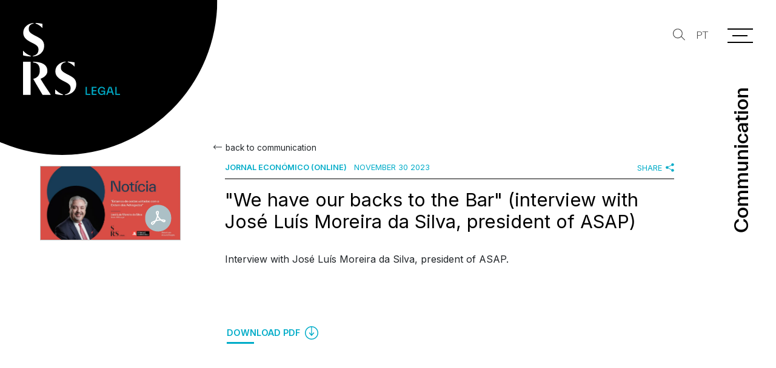

--- FILE ---
content_type: text/html; charset=utf-8
request_url: https://www.srslegal.pt/en/communication/press/we-have-our-backs-to-the-bar-interview-with-jose-luis-moreira-da-silva-president-of-asap/6743/
body_size: 20982
content:
<!DOCTYPE html>
<html xmlns="http://www.w3.org/1999/xhtml" xmlns:og="http://opengraphprotocol.org/schema/" xmlns:fb="http://www.facebook.com/2008/fbml" version="XHTML+RDFa 1.0" xml:lang="en" isolang="en-US" lang="en">
<head>
	<meta http-equiv="Content-Type" content="text/html; charset=utf-8" lang="en-US">
<title>We have our backs to the Bar (interview with José Luís Moreira da Silva, president of ASAP) - Press - Communication - SRS Legal. About Law. Around People.</title>
<meta http-equiv="title" content="We have our backs to the Bar (interview with José Luís Moreira da Silva, president of ASAP) - Press - Communication - SRS Legal. About Law. Around People.">
<meta name="description" content="Interview with José Luís Moreira da Silva, president of ASAP.">
<meta name="keywords" content='"We have our backs to the Bar" (interview with José Luís Moreira da Silva, president of ASAP), Press, Communication, SRS Advogados, SRS, Lawyers, Law Firm, Rebelo de Sousa, Portugal, Lisbon, biotechnology, commercial, competition, construction, corporate, dispute resolution, employment, energy, environmental, EU, finance, maritime, media, new technologies, pharmaceutical, public, real estate, regulatory, tax, and telecommunications law'>
<meta name="copyright" content="Copyright 2022 - 2026 © SRS Legal. Created by Softway.">
<meta name="language" content="en">
<meta name="viewport" content="width=device-width, initial-scale=1.0, maximum-scale=5">
<meta name="format-detection" content="telephone=no">
<meta http-equiv="X-UA-Compatible" content="IE=edge">
<meta name="theme-color" content="#ffffff">
<meta property="og:title" content="We have our backs to the Bar (interview with José Luís Moreira da Silva, president of ASAP) - Press - Communication - SRS Legal. About Law. Around People.">
<meta property="og:site_name" content="SRS Legal. About Law. Around People.">
<meta property="og:image" content="https://www.srslegal.pt/xms/img/1200x630/56000/cT05MCZmPWpwZyZmbHRyW109JmJnPTAwMDAwMCZmYXI9MSZmPWpwZyZmbHRyW109Ym9yZHwwfDB8MjB8MDAwMDAw/L08zbS8tME0zWnJTbS95NnNVajN1Sk1LWktaai80eTRvL2FsYXNKWnNwM2tuU0ptWi9XWHZhc1d3c295Zy5mNG90enRka3I.jpg">
<meta property="og:image:width" content="1200">
<meta property="og:image:height" content="630">
<meta property="og:url" content="/en/communication/press/we-have-our-backs-to-the-bar-interview-with-jose-luis-moreira-da-silva-president-of-asap/6743/">
<meta property="og:type" content="website">
<meta property="og:description" content="Interview with José Luís Moreira da Silva, president of ASAP.">
<link rel="apple-touch-icon" sizes="120x120" href="/apple-touch-icon.png?v2022">
<link rel="icon" type="image/png" href="/favicon-32x32.png?v2022" sizes="32x32">
<link rel="icon" type="image/png" href="/favicon-16x16.png?v2022" sizes="16x16">
<link rel="manifest" href="/site.webmanifest">
<link rel="mask-icon" href="/safari-pinned-tab.svg?v2022" color="#00acc8">
<meta name="msapplication-TileColor" content="#00acc8">
<link rel="shortcut icon" type="image/x-icon" href="/favicon.ico?v2022">
<link rel="image_src" href="https://www.srslegal.pt/xms/img/1200x630/56000/cT05MCZmPWpwZyZmbHRyW109JmJnPTAwMDAwMCZmYXI9MSZmPWpwZyZmbHRyW109Ym9yZHwwfDB8MjB8MDAwMDAw/L08zbS8tME0zWnJTbS95NnNVajN1Sk1LWktaai80eTRvL2FsYXNKWnNwM2tuU0ptWi9XWHZhc1d3c295Zy5mNG90enRka3I.jpg">
<link rel="canonical" href="/en/communication/press/we-have-our-backs-to-the-bar-interview-with-jose-luis-moreira-da-silva-president-of-asap/6743/">
<link rel="alternate" hreflang="pt" href="https://www.srslegal.pt/pt/comunicacao/imprensa/estamos-de-costas-voltadas-com-a-ordem-dos-advogados-entrevista-a-jose-luis-moreira-da-silva/6743/">
<link rel="alternate" hreflang="en" href="https://www.srslegal.pt/en/communication/press/we-have-our-backs-to-the-bar-interview-with-jose-luis-moreira-da-silva-president-of-asap/6743/">

<!-- styles -->
<link rel="preload" as="style" type="text/css" href="/assets/css/app.css?id=0947ce72f1559b9daa5a"/>
<link rel="stylesheet" type="text/css" href="/assets/css/app.css?id=0947ce72f1559b9daa5a"/>

<!-- Fonts -->
<link rel="preconnect" href="https://fonts.googleapis.com">
<link rel="preconnect" href="https://fonts.gstatic.com" crossorigin>
<link href="https://fonts.googleapis.com/css2?family=Inter:wght@300;400;600&display=swap" as="style" rel="preload">
<link href="https://fonts.googleapis.com/css2?family=Inter:wght@300;400;600&display=swap" rel="stylesheet">
<link href="https://fonts.googleapis.com/css2?family=Inter:wght@300;400;600&display=swap" rel="dns-prefetch">
<link href="https://fonts.googleapis.com/css2?family=Inter:wght@300;400;600&display=swap" rel="preconnect">

<script id="Cookiebot" src="https://consent.cookiebot.com/uc.js" data-cbid="81487fd6-717e-4607-9493-9e06cf44ebb4" data-blockingmode="auto" data-culture="EN" type="text/javascript"></script>
<div data-control="cookiebot">
<template data-marketing-cookies-disabled>
Sharing is disabled because you have blocked Marketing Cookies.
In order to enable this feature, please edit your consent on the Cookies Policy page (on the website footer), and allow Marketing Cookies.</p>
</template>
</div>
<!-- Share -->
<meta data-control-sharer="sharer" data-icon="off">

<!-- Google Tag Manager Head -->
<!-- Google Tag Manager -->
<script type="text/plain" data-cookieconsent="statistics">(function(w,d,s,l,i){w[l]=w[l]||[];w[l].push({'gtm.start':
            new Date().getTime(),event:'gtm.js'});var f=d.getElementsByTagName(s)[0],
        j=d.createElement(s),dl=l!='dataLayer'?'&l='+l:'';j.async=true;j.src=
        'https://www.googletagmanager.com/gtm.js?id='+i+dl;f.parentNode.insertBefore(j,f);
    })(window,document,'script','dataLayer','GTM-PS8W2QN');</script>
<!-- End Google Tag Manager -->
</head>

<body class="logo-white" data-menu="communication.imprensa">

<!-- Google Tag Manager (noscript) -->
<noscript><iframe src="https://www.googletagmanager.com/ns.html?id=GTM-PS8W2QN"
                  height="0" width="0" style="display:none;visibility:hidden"></iframe></noscript>
<!-- End Google Tag Manager (noscript) -->


<div id="fw-main" class="navigation-black header-title-primary">

		<header>

    <a class="navbar-brand" href="/en/">
        <svg width="360" height="266" viewBox="0 0 360 266" id="logo-svg" class="logo-white" xmlns="http://www.w3.org/2000/svg" xml:space="preserve" style="fill-rule:evenodd;clip-rule:evenodd;stroke-linejoin:round;stroke-miterlimit:2;" data-logo>
            <path d="M277.82,250.664c0,8.436 5.61,15.204 13.833,15.204c4.498,-0 7.581,-2.741 8.738,-5.909l0.086,0l-0,5.48l4.539,0l-0,-15.716l-14.647,-0l0,3.895l9.979,0l-0,0.9c-0,4.498 -3.426,7.366 -8.095,7.366c-5.91,0 -9.336,-4.453 -9.336,-11.22c-0,-6.809 3.342,-11.221 9.164,-11.221c4.541,0 7.024,2.655 7.625,5.952l5.011,-0c-0.9,-5.696 -5.653,-9.935 -12.849,-9.935c-8.609,-0 -14.048,6.767 -14.048,15.204Zm-45.653,14.775l-0,-29.553l4.838,0l0,25.57l12.851,-0l-0,3.983l-17.689,0Zm22.871,0l0,-29.551l17.603,0l0,3.984l-12.762,-0l-0,8.393l12.377,-0l-0,3.983l-12.377,0l-0,9.21l13.107,-0l-0,3.981l-17.948,0Zm62.65,-12.334l10.708,0l-5.355,-16.276l-5.353,16.276Zm-8.994,12.334l9.765,-29.553l9.208,0l9.721,29.553l-4.924,0l-2.741,-8.309l-13.32,0l-2.741,8.309l-4.968,0Zm33.619,-29.553l0,29.553l17.687,0l-0,-3.983l-12.848,-0l-0,-25.57l-4.839,0Z" class="logo-legal"></path>
            <path d="M46.839,2.103c7.646,1.72 17.587,8.794 25.235,16.441l-0,-15.485c-6.118,-1.53 -17.589,-3.059 -25.235,-3.059l-0,2.103Zm10.514,96.162c-0,15.294 -10.706,21.03 -20.647,23.133l0,2.102c21.602,-0.955 41.677,-15.293 41.677,-38.618c-0,-20.264 -12.427,-26.955 -26.765,-34.603l-8.604,-4.396c-16.823,-9.177 -21.794,-12.81 -21.794,-25.236c0,-10.706 8.795,-17.588 17.78,-18.544l-0,-2.103c-18.544,0.956 -38.235,14.147 -38.235,35.75c-0,17.206 11.471,26 25.617,33.648l10.133,5.161c14.72,7.647 20.838,12.235 20.838,23.706Zm-57.353,21.03c7.073,2.293 17.397,4.014 28.867,4.205l0,-2.102c-10.514,-3.441 -20.264,-9.751 -28.867,-19.118l0,17.015Zm191.274,41.767c-7.647,-7.648 -17.588,-14.72 -25.235,-16.441l0,-2.103c7.647,0 19.117,1.53 25.235,3.058l-0,15.486Zm-35.368,102.853c9.941,-2.103 20.647,-7.838 20.647,-23.132c0,-11.471 -6.118,-16.057 -20.838,-23.707l-10.132,-5.159c-14.147,-7.648 -25.618,-16.442 -25.618,-33.649c0,-21.603 19.692,-34.795 38.235,-35.75l0,2.103c-8.985,0.955 -17.779,7.838 -17.779,18.545c0,12.426 4.971,16.058 21.794,25.234l8.603,4.397c14.338,7.647 26.765,14.338 26.765,34.604c0,23.323 -20.074,37.663 -41.677,38.617l0,-2.103Zm-7.838,2.103c-11.471,-0.191 -21.794,-1.911 -28.868,-4.206l0,-17.014c8.603,9.368 18.354,15.676 28.868,19.117l-0,2.103Zm-75.607,-0.604c-4.376,-7.501 -8.678,-14.68 -12.887,-21.706c-7.561,-12.617 -14.823,-24.738 -21.686,-37.338c13.985,-3.69 24.279,-11.848 24.279,-31.076c-0,-21.365 -9.517,-27.774 -25.055,-29.911l-0,-2.331c28.745,0.583 53.218,8.158 53.218,34.573c-0,13.983 -12.236,23.306 -25.444,28.358c6.117,10.958 14.742,23.84 23.626,37.109l0,-0c4.657,6.955 9.385,14.016 13.86,20.964l-0,1.358l-29.911,-0Zm-72.447,-122.362l28.163,0l0,122.362l-28.163,-0l0,-122.362Z" class="logo-srs"></path>
        </svg>
    </a>

        <div class="header-title header-title-shrinkable" data-midnight-fixed>
        <div class="title-container">
            <h4 class="title title-shrinkable h2 mx-0" >Communication</h4>
        </div>
    </div>
    
</header>

<nav class="navbar navbar-dark align-items-start">

    <button class="btn btn-search d-none d-sm-block" type="button" onclick="$('#mainMenuToggler').click(); $('[data-menu-search-input]').focus()">
        <i class="icon icon-small"><svg width="150" height="144" viewBox="0 0 150 144" xmlns="http://www.w3.org/2000/svg" preserveAspectRatio="xMidYMid meet" fill="currentColor">
    <path d="M101.714,101.282l42.46,42.46l5.826,-5.826l-42.893,-42.893c7.419,-9.92 11.815,-22.231 11.815,-35.562c0,-32.817 -26.643,-59.461 -59.461,-59.461c-32.817,0 -59.461,26.644 -59.461,59.461c-0,32.818 26.644,59.461 59.461,59.461c16.517,0 31.47,-6.749 42.253,-17.64Zm-42.253,-93.043c28.27,0 51.222,22.952 51.222,51.222c-0,28.27 -22.952,51.222 -51.222,51.222c-28.27,-0 -51.222,-22.952 -51.222,-51.222c0,-28.27 22.952,-51.222 51.222,-51.222Z"></path>
</svg></i>
    </button>

    <button class="btn btn-search d-sm-none" type="button" onclick="$('#mobileSearchContainer').toggleClass('reveal'); $('[data-menu-search-xs-input]').focus()">
        <i class="icon icon-small"><svg width="150" height="144" viewBox="0 0 150 144" xmlns="http://www.w3.org/2000/svg" preserveAspectRatio="xMidYMid meet" fill="currentColor">
    <path d="M101.714,101.282l42.46,42.46l5.826,-5.826l-42.893,-42.893c7.419,-9.92 11.815,-22.231 11.815,-35.562c0,-32.817 -26.643,-59.461 -59.461,-59.461c-32.817,0 -59.461,26.644 -59.461,59.461c-0,32.818 26.644,59.461 59.461,59.461c16.517,0 31.47,-6.749 42.253,-17.64Zm-42.253,-93.043c28.27,0 51.222,22.952 51.222,51.222c-0,28.27 -22.952,51.222 -51.222,51.222c-28.27,-0 -51.222,-22.952 -51.222,-51.222c0,-28.27 22.952,-51.222 51.222,-51.222Z"></path>
</svg></i>
    </button>

                    <a href="/pt/comunicacao/imprensa/estamos-de-costas-voltadas-com-a-ordem-dos-advogados-entrevista-a-jose-luis-moreira-da-silva/6743/" class="btn btn-lang">
                            PT
                    </a>
            
</nav>

<div class="navbar-toggler-container" data-midnight-menu>
    <button class="navbar-toggler collapsed" type="button" id="mainMenuToggler" aria-label="Menu" data-control="menu-hamburger" data-toggler>
        <div class="nav-icon">
            <span></span>
            <span></span>
            <span></span>
            <span></span>
        </div>
    </button>
</div>

<div class="search-mobile-container" id="mobileSearchContainer">

    <div class="search-form-menu">
        <form action="/en/search-results/">
            <div class="form-group mb-0">
                <div class="input-group">
                    <input type="text" class="form-control custom-search" name="f_kw" data-menu-search-xs-input placeholder="Search..." />
                    <div class="input-group-append">
                        <button class="btn btn-search" type="submit">
                            <i class="icon icon-small"><svg width="150" height="144" viewBox="0 0 150 144" xmlns="http://www.w3.org/2000/svg" preserveAspectRatio="xMidYMid meet" fill="currentColor">
    <path d="M101.714,101.282l42.46,42.46l5.826,-5.826l-42.893,-42.893c7.419,-9.92 11.815,-22.231 11.815,-35.562c0,-32.817 -26.643,-59.461 -59.461,-59.461c-32.817,0 -59.461,26.644 -59.461,59.461c-0,32.818 26.644,59.461 59.461,59.461c16.517,0 31.47,-6.749 42.253,-17.64Zm-42.253,-93.043c28.27,0 51.222,22.952 51.222,51.222c-0,28.27 -22.952,51.222 -51.222,51.222c-28.27,-0 -51.222,-22.952 -51.222,-51.222c0,-28.27 22.952,-51.222 51.222,-51.222Z"></path>
</svg></i>
                        </button>
                    </div>
                </div>
            </div>
        </form>
    </div>

                    <a href="/pt/comunicacao/imprensa/estamos-de-costas-voltadas-com-a-ordem-dos-advogados-entrevista-a-jose-luis-moreira-da-silva/6743/" class="btn btn-lang">
                            PT
                    </a>
            
    <div class="search-mobile-close" onclick="$('#mobileSearchContainer').toggleClass('reveal')">
        <span></span>
        <span></span>
    </div>

</div>

<div class="hamburger-curtain" data-hamburger-menu-curtain></div>
<div class="hamburger-curtain-circle circle circle-menu" data-hamburger-menu-curtain-circle>
    <div class="bg-h-100 bg-primary"></div>
</div>
<div class="hamburger-menu hamburger-nav" data-hamburger-menu>

    <div class="search-container">
        <div class="search-btn-mobile d-sm-none">
            <button class="btn btn-search" onclick="$('#mobileSearchContainer').toggleClass('reveal'); $('[data-menu-search-xs-input]').focus()">
                <i class="icon icon-small"><svg width="150" height="144" viewBox="0 0 150 144" xmlns="http://www.w3.org/2000/svg" preserveAspectRatio="xMidYMid meet" fill="currentColor">
    <path d="M101.714,101.282l42.46,42.46l5.826,-5.826l-42.893,-42.893c7.419,-9.92 11.815,-22.231 11.815,-35.562c0,-32.817 -26.643,-59.461 -59.461,-59.461c-32.817,0 -59.461,26.644 -59.461,59.461c-0,32.818 26.644,59.461 59.461,59.461c16.517,0 31.47,-6.749 42.253,-17.64Zm-42.253,-93.043c28.27,0 51.222,22.952 51.222,51.222c-0,28.27 -22.952,51.222 -51.222,51.222c-28.27,-0 -51.222,-22.952 -51.222,-51.222c0,-28.27 22.952,-51.222 51.222,-51.222Z"></path>
</svg></i>
            </button>
        </div>
        <div class="search-form-menu">
            <form action="/en/search-results/">
                <div class="form-group mb-0">
                    <div class="input-group">
                        <input type="text" class="form-control custom-search" name="f_kw" data-menu-search-input placeholder="Search..." />
                        <div class="input-group-append">
                            <button class="btn btn-search" type="submit">
                                <i class="icon icon-small"><svg width="150" height="144" viewBox="0 0 150 144" xmlns="http://www.w3.org/2000/svg" preserveAspectRatio="xMidYMid meet" fill="currentColor">
    <path d="M101.714,101.282l42.46,42.46l5.826,-5.826l-42.893,-42.893c7.419,-9.92 11.815,-22.231 11.815,-35.562c0,-32.817 -26.643,-59.461 -59.461,-59.461c-32.817,0 -59.461,26.644 -59.461,59.461c-0,32.818 26.644,59.461 59.461,59.461c16.517,0 31.47,-6.749 42.253,-17.64Zm-42.253,-93.043c28.27,0 51.222,22.952 51.222,51.222c-0,28.27 -22.952,51.222 -51.222,51.222c-28.27,-0 -51.222,-22.952 -51.222,-51.222c0,-28.27 22.952,-51.222 51.222,-51.222Z"></path>
</svg></i>
                            </button>
                        </div>
                    </div>
                </div>
            </form>
        </div>
    </div>

    <div class="header-title-home d-none d-md-block">
        <h4 class="title h2 text-primary mx-0">
            About Law. <br>Around People.        </h4>
    </div>

    <div class="overflow-auto h-100">

        <div class="logo-container">
            <a href="/en/" class="navbar-brand"><img src="/images/logo_srs_white.svg" alt="SRS Legal" /></a>
        </div>

        <nav class="hamburger-navigation" data-menu>
            <!--BEGIN GLOBAL HAMBURGER MENU NAVIGATION-->
            <ul class="d-flex flex-column h-100">

                <li class="ham-item ">
                    <a data-has-children class="ham-link " href="javascript:void(0);"><span>About Us<i class="icon"><svg width="85" height="150" viewBox="0 0 85 150" xmlns="http://www.w3.org/2000/svg" preserveAspectRatio="xMidYMid meet" fill="currentColor">
    <path d="M9.066,150l75,-75l-75,-75l-9.066,9.066l65.934,65.934l-65.934,65.934l9.066,9.066Z"></path>
</svg></i></span></a>
                    <div class="nav-wrapper">
                        <div class="nav-header d-block d-lg-none">
                            <a href="javascript:void(0);" class="nav-back">
                                <i class="icon"><svg width="151" height="134" viewBox="0 0 151 134" xmlns="http://www.w3.org/2000/svg" preserveAspectRatio="xMidYMid meet" fill="currentColor">
    <path d="M29.019,58.537l113.215,-0c4.599,-0 8.333,3.734 8.333,8.333c0,4.6 -3.734,8.334 -8.333,8.334l-113.215,-0l44.108,44.107c3.252,3.252 3.252,8.533 -0,11.785c-3.253,3.252 -8.533,3.252 -11.785,0l-58.334,-58.333c-1.001,-1.001 -1.694,-2.194 -2.079,-3.459l-0.008,-0.025c-0.211,-0.702 -0.333,-1.442 -0.351,-2.207l-0.002,-0.152l0.001,-0.211l0.001,-0.04c0.018,-0.765 0.14,-1.506 0.351,-2.207l0.008,-0.025c0.385,-1.266 1.078,-2.458 2.079,-3.459l58.334,-58.334c3.252,-3.252 8.532,-3.252 11.785,0c3.252,3.253 3.252,8.533 -0,11.786l-44.108,44.107Z"></path>
</svg></i><h3 class="font-weight-bold mb-0 nav-header-title">About Us</h3>
                            </a>
                        </div>
                        <div class="items" data-children>
                            <ul>
                                <li><a  href="/en/about-us/who-we-are/"><span>Who We Are<i class="icon"><svg width="85" height="150" viewBox="0 0 85 150" xmlns="http://www.w3.org/2000/svg" preserveAspectRatio="xMidYMid meet" fill="currentColor">
    <path d="M9.066,150l75,-75l-75,-75l-9.066,9.066l65.934,65.934l-65.934,65.934l9.066,9.066Z"></path>
</svg></i></span></a></li>
                                <li><a  href="/en/about-us/responsible-business/"><span>Responsible Business<i class="icon"><svg width="85" height="150" viewBox="0 0 85 150" xmlns="http://www.w3.org/2000/svg" preserveAspectRatio="xMidYMid meet" fill="currentColor">
    <path d="M9.066,150l75,-75l-75,-75l-9.066,9.066l65.934,65.934l-65.934,65.934l9.066,9.066Z"></path>
</svg></i></span></a></li>
                                <li><a  href="/en/about-us/governance/"><span>Governance<i class="icon"><svg width="85" height="150" viewBox="0 0 85 150" xmlns="http://www.w3.org/2000/svg" preserveAspectRatio="xMidYMid meet" fill="currentColor">
    <path d="M9.066,150l75,-75l-75,-75l-9.066,9.066l65.934,65.934l-65.934,65.934l9.066,9.066Z"></path>
</svg></i></span></a></li>
                                <li><a  href="/en/about-us/awards-and-nominations/"><span>Awards and Nominations<i class="icon"><svg width="85" height="150" viewBox="0 0 85 150" xmlns="http://www.w3.org/2000/svg" preserveAspectRatio="xMidYMid meet" fill="currentColor">
    <path d="M9.066,150l75,-75l-75,-75l-9.066,9.066l65.934,65.934l-65.934,65.934l9.066,9.066Z"></path>
</svg></i></span></a></li>
                            </ul>
                        </div>
                    </div>
                </li>

                <li class="ham-item ">
                    <a data-has-children class="ham-link " href="javascript:void(0);"><span>Our People<i class="icon"><svg width="85" height="150" viewBox="0 0 85 150" xmlns="http://www.w3.org/2000/svg" preserveAspectRatio="xMidYMid meet" fill="currentColor">
    <path d="M9.066,150l75,-75l-75,-75l-9.066,9.066l65.934,65.934l-65.934,65.934l9.066,9.066Z"></path>
</svg></i></span></a>
                    <div class="nav-wrapper">
                        <div class="nav-header d-block d-lg-none">
                            <a href="javascript:void(0);" class="nav-back">
                                <i class="icon"><svg width="151" height="134" viewBox="0 0 151 134" xmlns="http://www.w3.org/2000/svg" preserveAspectRatio="xMidYMid meet" fill="currentColor">
    <path d="M29.019,58.537l113.215,-0c4.599,-0 8.333,3.734 8.333,8.333c0,4.6 -3.734,8.334 -8.333,8.334l-113.215,-0l44.108,44.107c3.252,3.252 3.252,8.533 -0,11.785c-3.253,3.252 -8.533,3.252 -11.785,0l-58.334,-58.333c-1.001,-1.001 -1.694,-2.194 -2.079,-3.459l-0.008,-0.025c-0.211,-0.702 -0.333,-1.442 -0.351,-2.207l-0.002,-0.152l0.001,-0.211l0.001,-0.04c0.018,-0.765 0.14,-1.506 0.351,-2.207l0.008,-0.025c0.385,-1.266 1.078,-2.458 2.079,-3.459l58.334,-58.334c3.252,-3.252 8.532,-3.252 11.785,0c3.252,3.253 3.252,8.533 -0,11.786l-44.108,44.107Z"></path>
</svg></i><h3 class="font-weight-bold mb-0 nav-header-title">Our People</h3>
                            </a>
                        </div>
                        <div class="items" data-children>
                            <ul>
                                <li><a  href="/en/our-people/"><span>Full Team<i class="icon"><svg width="85" height="150" viewBox="0 0 85 150" xmlns="http://www.w3.org/2000/svg" preserveAspectRatio="xMidYMid meet" fill="currentColor">
    <path d="M9.066,150l75,-75l-75,-75l-9.066,9.066l65.934,65.934l-65.934,65.934l9.066,9.066Z"></path>
</svg></i></span></a></li>
								                                    <li>
                                        <a href="/en/our-people/partners/">
                                            <span>Partners<i class="icon"><svg width="85" height="150" viewBox="0 0 85 150" xmlns="http://www.w3.org/2000/svg" preserveAspectRatio="xMidYMid meet" fill="currentColor">
    <path d="M9.066,150l75,-75l-75,-75l-9.066,9.066l65.934,65.934l-65.934,65.934l9.066,9.066Z"></path>
</svg></i></span>
                                        </a>
                                    </li>
								                                    <li>
                                        <a href="/en/our-people/managing-associates/">
                                            <span>Managing Associates<i class="icon"><svg width="85" height="150" viewBox="0 0 85 150" xmlns="http://www.w3.org/2000/svg" preserveAspectRatio="xMidYMid meet" fill="currentColor">
    <path d="M9.066,150l75,-75l-75,-75l-9.066,9.066l65.934,65.934l-65.934,65.934l9.066,9.066Z"></path>
</svg></i></span>
                                        </a>
                                    </li>
								                                    <li>
                                        <a href="/en/our-people/associates/">
                                            <span>Associates<i class="icon"><svg width="85" height="150" viewBox="0 0 85 150" xmlns="http://www.w3.org/2000/svg" preserveAspectRatio="xMidYMid meet" fill="currentColor">
    <path d="M9.066,150l75,-75l-75,-75l-9.066,9.066l65.934,65.934l-65.934,65.934l9.066,9.066Z"></path>
</svg></i></span>
                                        </a>
                                    </li>
								                                    <li>
                                        <a href="/en/our-people/trainees/">
                                            <span>Trainees<i class="icon"><svg width="85" height="150" viewBox="0 0 85 150" xmlns="http://www.w3.org/2000/svg" preserveAspectRatio="xMidYMid meet" fill="currentColor">
    <path d="M9.066,150l75,-75l-75,-75l-9.066,9.066l65.934,65.934l-65.934,65.934l9.066,9.066Z"></path>
</svg></i></span>
                                        </a>
                                    </li>
								                                    <li>
                                        <a href="/en/our-people/business-services/">
                                            <span>Business Services<i class="icon"><svg width="85" height="150" viewBox="0 0 85 150" xmlns="http://www.w3.org/2000/svg" preserveAspectRatio="xMidYMid meet" fill="currentColor">
    <path d="M9.066,150l75,-75l-75,-75l-9.066,9.066l65.934,65.934l-65.934,65.934l9.066,9.066Z"></path>
</svg></i></span>
                                        </a>
                                    </li>
								                                    <li>
                                        <a href="/en/our-people/of-counsels/">
                                            <span>Of-Counsels<i class="icon"><svg width="85" height="150" viewBox="0 0 85 150" xmlns="http://www.w3.org/2000/svg" preserveAspectRatio="xMidYMid meet" fill="currentColor">
    <path d="M9.066,150l75,-75l-75,-75l-9.066,9.066l65.934,65.934l-65.934,65.934l9.066,9.066Z"></path>
</svg></i></span>
                                        </a>
                                    </li>
								                            </ul>
                        </div>
                    </div>
                </li>

                <li class="ham-item ">
                    <a data-has-children class="ham-link " href="javascript:void(0);"><span>Experience<i class="icon"><svg width="85" height="150" viewBox="0 0 85 150" xmlns="http://www.w3.org/2000/svg" preserveAspectRatio="xMidYMid meet" fill="currentColor">
    <path d="M9.066,150l75,-75l-75,-75l-9.066,9.066l65.934,65.934l-65.934,65.934l9.066,9.066Z"></path>
</svg></i></span></a>
                    <div class="nav-wrapper">
                        <div class="nav-header d-block d-lg-none">
                            <a href="javascript:void(0);" class="nav-back">
                                <i class="icon"><svg width="151" height="134" viewBox="0 0 151 134" xmlns="http://www.w3.org/2000/svg" preserveAspectRatio="xMidYMid meet" fill="currentColor">
    <path d="M29.019,58.537l113.215,-0c4.599,-0 8.333,3.734 8.333,8.333c0,4.6 -3.734,8.334 -8.333,8.334l-113.215,-0l44.108,44.107c3.252,3.252 3.252,8.533 -0,11.785c-3.253,3.252 -8.533,3.252 -11.785,0l-58.334,-58.333c-1.001,-1.001 -1.694,-2.194 -2.079,-3.459l-0.008,-0.025c-0.211,-0.702 -0.333,-1.442 -0.351,-2.207l-0.002,-0.152l0.001,-0.211l0.001,-0.04c0.018,-0.765 0.14,-1.506 0.351,-2.207l0.008,-0.025c0.385,-1.266 1.078,-2.458 2.079,-3.459l58.334,-58.334c3.252,-3.252 8.532,-3.252 11.785,0c3.252,3.253 3.252,8.533 -0,11.786l-44.108,44.107Z"></path>
</svg></i><h3 class="font-weight-bold mb-0 nav-header-title">Experience</h3>
                            </a>
                        </div>
                        <div class="items" data-children>
                            <ul>
                                <li><a  href="/en/experience/"><span>Our Services<i class="icon"><svg width="85" height="150" viewBox="0 0 85 150" xmlns="http://www.w3.org/2000/svg" preserveAspectRatio="xMidYMid meet" fill="currentColor">
    <path d="M9.066,150l75,-75l-75,-75l-9.066,9.066l65.934,65.934l-65.934,65.934l9.066,9.066Z"></path>
</svg></i></span></a></li>
                                <li class="ham-subitem has-children ">
                                    <a data-has-children class="ham-sublink has-sublevel " href="javascript:void(0);"><span>Practice Areas<i class="icon"><svg width="85" height="150" viewBox="0 0 85 150" xmlns="http://www.w3.org/2000/svg" preserveAspectRatio="xMidYMid meet" fill="currentColor">
    <path d="M9.066,150l75,-75l-75,-75l-9.066,9.066l65.934,65.934l-65.934,65.934l9.066,9.066Z"></path>
</svg></i></span></a>
                                    <div class="nav-wrapper">
                                        <div class="nav-header d-block d-lg-none">
                                            <a href="javascript:void(0);" class="nav-subback">
                                                <i class="icon"><svg width="151" height="134" viewBox="0 0 151 134" xmlns="http://www.w3.org/2000/svg" preserveAspectRatio="xMidYMid meet" fill="currentColor">
    <path d="M29.019,58.537l113.215,-0c4.599,-0 8.333,3.734 8.333,8.333c0,4.6 -3.734,8.334 -8.333,8.334l-113.215,-0l44.108,44.107c3.252,3.252 3.252,8.533 -0,11.785c-3.253,3.252 -8.533,3.252 -11.785,0l-58.334,-58.333c-1.001,-1.001 -1.694,-2.194 -2.079,-3.459l-0.008,-0.025c-0.211,-0.702 -0.333,-1.442 -0.351,-2.207l-0.002,-0.152l0.001,-0.211l0.001,-0.04c0.018,-0.765 0.14,-1.506 0.351,-2.207l0.008,-0.025c0.385,-1.266 1.078,-2.458 2.079,-3.459l58.334,-58.334c3.252,-3.252 8.532,-3.252 11.785,0c3.252,3.253 3.252,8.533 -0,11.786l-44.108,44.107Z"></path>
</svg></i><h3 class="font-weight-bold mb-0 nav-header-title">Practice Areas</h3>
                                            </a>
                                        </div>
                                        <div class="items position-relative" data-children>
                                            <div class="scrollable-content scrollbar-macosx" data-scrollbar>
                                                <ul>
                                                                                                            <li>
                                                            <a class="" href="/en/experience/practice-area/administrative-and-environmental-law/3100/">
                                                                <span>Administrative and Environmental Law</span>
                                                            </a>
                                                        </li>
                                                                                                            <li>
                                                            <a class="" href="/en/experience/practice-area/banking-and-finance/3114/">
                                                                <span>Banking and Finance</span>
                                                            </a>
                                                        </li>
                                                                                                            <li>
                                                            <a class="" href="/en/experience/practice-area/compliance/6166/">
                                                                <span>Compliance</span>
                                                            </a>
                                                        </li>
                                                                                                            <li>
                                                            <a class="" href="/en/experience/practice-area/corporate-commercial-and-ma/3109/">
                                                                <span>Corporate, Commercial and M&amp;A</span>
                                                            </a>
                                                        </li>
                                                                                                            <li>
                                                            <a class="" href="/en/experience/practice-area/criminal-and-sanctions-law/7153/">
                                                                <span>Criminal and Sanctions Law</span>
                                                            </a>
                                                        </li>
                                                                                                            <li>
                                                            <a class="" href="/en/experience/practice-area/data-protection-and-cybersecurity/4099/">
                                                                <span>Data Protection and Cybersecurity</span>
                                                            </a>
                                                        </li>
                                                                                                            <li>
                                                            <a class="" href="/en/experience/practice-area/dispute-resolution/3110/">
                                                                <span>Dispute Resolution</span>
                                                            </a>
                                                        </li>
                                                                                                            <li>
                                                            <a class="" href="/en/experience/practice-area/employment-and-social-security/3111/">
                                                                <span>Employment and Social Security</span>
                                                            </a>
                                                        </li>
                                                                                                            <li>
                                                            <a class="" href="/en/experience/practice-area/esg/6888/">
                                                                <span>ESG</span>
                                                            </a>
                                                        </li>
                                                                                                            <li>
                                                            <a class="" href="/en/experience/practice-area/european-union-competition/3108/">
                                                                <span>European Union &amp; Competition</span>
                                                            </a>
                                                        </li>
                                                                                                            <li>
                                                            <a class="" href="/en/experience/practice-area/immigration-golden-visa-and-citizenship/3115/">
                                                                <span>Immigration, Golden Visa and Citizenship</span>
                                                            </a>
                                                        </li>
                                                                                                            <li>
                                                            <a class="" href="/en/experience/practice-area/insurance-and-pensions/3125/">
                                                                <span>Insurance and Pensions</span>
                                                            </a>
                                                        </li>
                                                                                                            <li>
                                                            <a class="" href="/en/experience/practice-area/intellectual-property/3116/">
                                                                <span>Intellectual Property</span>
                                                            </a>
                                                        </li>
                                                                                                            <li>
                                                            <a class="" href="/en/experience/practice-area/life-sciences-healthcare/3117/">
                                                                <span>Life Sciences &amp; Healthcare</span>
                                                            </a>
                                                        </li>
                                                                                                            <li>
                                                            <a class="" href="/en/experience/practice-area/private-equity-venture-capital/3119/">
                                                                <span>Private Equity &amp; Venture Capital</span>
                                                            </a>
                                                        </li>
                                                                                                            <li>
                                                            <a class="" href="/en/experience/practice-area/real-estate/3120/">
                                                                <span>Real Estate</span>
                                                            </a>
                                                        </li>
                                                                                                            <li>
                                                            <a class="" href="/en/experience/practice-area/startups/3695/">
                                                                <span>Startups</span>
                                                            </a>
                                                        </li>
                                                                                                            <li>
                                                            <a class="" href="/en/experience/practice-area/tax/3121/">
                                                                <span>Tax</span>
                                                            </a>
                                                        </li>
                                                                                                            <li>
                                                            <a class="" href="/en/experience/practice-area/technology-media-and-telecommunications/3122/">
                                                                <span>Technology, Media and Telecommunications</span>
                                                            </a>
                                                        </li>
                                                                                                            <li>
                                                            <a class="" href="/en/experience/practice-area/transport-and-maritime/3123/">
                                                                <span>Transport and Maritime</span>
                                                            </a>
                                                        </li>
                                                                                                            <li>
                                                            <a class="" href="/en/experience/practice-area/urban-planning-law/7298/">
                                                                <span>Urban Planning Law</span>
                                                            </a>
                                                        </li>
                                                                                                    </ul>
                                            </div>
                                        </div>
                                    </div>
                                </li>
                                <li class="ham-subitem has-children ">
                                    <a data-has-children class="ham-sublink has-sublevel " href="javascript:void(0);"><span>Sectors<i class="icon"><svg width="85" height="150" viewBox="0 0 85 150" xmlns="http://www.w3.org/2000/svg" preserveAspectRatio="xMidYMid meet" fill="currentColor">
    <path d="M9.066,150l75,-75l-75,-75l-9.066,9.066l65.934,65.934l-65.934,65.934l9.066,9.066Z"></path>
</svg></i></span></a>
                                    <div class="nav-wrapper">
                                        <div class="nav-header d-block d-lg-none">
                                            <a href="javascript:void(0);" class="nav-subback">
                                                <i class="icon"><svg width="151" height="134" viewBox="0 0 151 134" xmlns="http://www.w3.org/2000/svg" preserveAspectRatio="xMidYMid meet" fill="currentColor">
    <path d="M29.019,58.537l113.215,-0c4.599,-0 8.333,3.734 8.333,8.333c0,4.6 -3.734,8.334 -8.333,8.334l-113.215,-0l44.108,44.107c3.252,3.252 3.252,8.533 -0,11.785c-3.253,3.252 -8.533,3.252 -11.785,0l-58.334,-58.333c-1.001,-1.001 -1.694,-2.194 -2.079,-3.459l-0.008,-0.025c-0.211,-0.702 -0.333,-1.442 -0.351,-2.207l-0.002,-0.152l0.001,-0.211l0.001,-0.04c0.018,-0.765 0.14,-1.506 0.351,-2.207l0.008,-0.025c0.385,-1.266 1.078,-2.458 2.079,-3.459l58.334,-58.334c3.252,-3.252 8.532,-3.252 11.785,0c3.252,3.253 3.252,8.533 -0,11.786l-44.108,44.107Z"></path>
</svg></i><h3 class="font-weight-bold mb-0 nav-header-title">Sectors</h3>
                                            </a>
                                        </div>
                                        <div class="items position-relative" data-children>
                                            <div class="scrollable-content scrollbar-macosx" data-scrollbar>
                                                <ul>
                                                                                                            <li>
                                                            <a class="" href="/en/experience/sector/advisory-services/6193/">
                                                                <span>Advisory &amp; Services</span>
                                                            </a>
                                                        </li>
                                                                                                            <li>
                                                            <a class="" href="/en/experience/sector/consumer-markets-distribution/3820/">
                                                                <span>Consumer Markets &amp; Distribution</span>
                                                            </a>
                                                        </li>
                                                                                                            <li>
                                                            <a class="" href="/en/experience/sector/energy-utilities-resources/3014/">
                                                                <span>Energy, Utilities &amp; Resources</span>
                                                            </a>
                                                        </li>
                                                                                                            <li>
                                                            <a class="" href="/en/experience/sector/financial-services/3015/">
                                                                <span>Financial Services</span>
                                                            </a>
                                                        </li>
                                                                                                            <li>
                                                            <a class="" href="/en/experience/sector/healthcare-pharma/3017/">
                                                                <span>Healthcare &amp; Pharma</span>
                                                            </a>
                                                        </li>
                                                                                                            <li>
                                                            <a class="" href="/en/experience/sector/hospitality-leisure-tourism/3019/">
                                                                <span>Hospitality, Leisure &amp; Tourism</span>
                                                            </a>
                                                        </li>
                                                                                                            <li>
                                                            <a class="" href="/en/experience/sector/industrial-manufacturing/6103/">
                                                                <span>Industrial Manufacturing</span>
                                                            </a>
                                                        </li>
                                                                                                            <li>
                                                            <a class="" href="/en/experience/sector/infrastructures-transportation/3016/">
                                                                <span>Infrastructures &amp; Transportation</span>
                                                            </a>
                                                        </li>
                                                                                                            <li>
                                                            <a class="" href="/en/experience/sector/insurance/6105/">
                                                                <span>Insurance</span>
                                                            </a>
                                                        </li>
                                                                                                            <li>
                                                            <a class="" href="/en/experience/sector/public-sector-regulation/6104/">
                                                                <span>Public Sector &amp; Regulation</span>
                                                            </a>
                                                        </li>
                                                                                                            <li>
                                                            <a class="" href="/en/experience/sector/real-estate-construction/6102/">
                                                                <span>Real Estate &amp; Construction</span>
                                                            </a>
                                                        </li>
                                                                                                            <li>
                                                            <a class="" href="/en/experience/sector/social-economy/6101/">
                                                                <span>Social Economy</span>
                                                            </a>
                                                        </li>
                                                                                                            <li>
                                                            <a class="" href="/en/experience/sector/tmt/3018/">
                                                                <span>TMT</span>
                                                            </a>
                                                        </li>
                                                                                                    </ul>
                                            </div>
                                        </div>
                                    </div>
                                </li>
                                <li class="ham-subitem has-children ">
                                    <a data-has-children class="ham-sublink has-sublevel " href="javascript:void(0);"><span>Desks<i class="icon"><svg width="85" height="150" viewBox="0 0 85 150" xmlns="http://www.w3.org/2000/svg" preserveAspectRatio="xMidYMid meet" fill="currentColor">
    <path d="M9.066,150l75,-75l-75,-75l-9.066,9.066l65.934,65.934l-65.934,65.934l9.066,9.066Z"></path>
</svg></i></span></a>
                                    <div class="nav-wrapper">
                                        <div class="nav-header d-block d-lg-none">
                                            <a href="javascript:void(0);" class="nav-subback">
                                                <i class="icon"><svg width="151" height="134" viewBox="0 0 151 134" xmlns="http://www.w3.org/2000/svg" preserveAspectRatio="xMidYMid meet" fill="currentColor">
    <path d="M29.019,58.537l113.215,-0c4.599,-0 8.333,3.734 8.333,8.333c0,4.6 -3.734,8.334 -8.333,8.334l-113.215,-0l44.108,44.107c3.252,3.252 3.252,8.533 -0,11.785c-3.253,3.252 -8.533,3.252 -11.785,0l-58.334,-58.333c-1.001,-1.001 -1.694,-2.194 -2.079,-3.459l-0.008,-0.025c-0.211,-0.702 -0.333,-1.442 -0.351,-2.207l-0.002,-0.152l0.001,-0.211l0.001,-0.04c0.018,-0.765 0.14,-1.506 0.351,-2.207l0.008,-0.025c0.385,-1.266 1.078,-2.458 2.079,-3.459l58.334,-58.334c3.252,-3.252 8.532,-3.252 11.785,0c3.252,3.253 3.252,8.533 -0,11.786l-44.108,44.107Z"></path>
</svg></i><h3 class="font-weight-bold mb-0 nav-header-title">Desks</h3>
                                            </a>
                                        </div>
                                        <div class="items position-relative" data-children>
                                            <div class="scrollable-content scrollbar-macosx" data-scrollbar>
                                                <ul>
                                                                                                            <li>
                                                            <a class="" href="/en/experience/desk/angola/3832/">
                                                                <span>Angola</span>
                                                            </a>
                                                        </li>
                                                                                                            <li>
                                                            <a class="" href="/en/experience/desk/asia/3835/">
                                                                <span>Asia</span>
                                                            </a>
                                                        </li>
                                                                                                            <li>
                                                            <a class="" href="/en/experience/desk/brazil/3840/">
                                                                <span>Brazil</span>
                                                            </a>
                                                        </li>
                                                                                                            <li>
                                                            <a class="" href="/en/experience/desk/francophone/3841/">
                                                                <span>Francophone</span>
                                                            </a>
                                                        </li>
                                                                                                            <li>
                                                            <a class="" href="/en/experience/desk/germany/3842/">
                                                                <span>Germany</span>
                                                            </a>
                                                        </li>
                                                                                                            <li>
                                                            <a class="" href="/en/experience/desk/israel/3843/">
                                                                <span>Israel</span>
                                                            </a>
                                                        </li>
                                                                                                            <li>
                                                            <a class="" href="/en/experience/desk/italy/3844/">
                                                                <span>Italy</span>
                                                            </a>
                                                        </li>
                                                                                                            <li>
                                                            <a class="" href="/en/experience/desk/middle-east/3845/">
                                                                <span>Middle East</span>
                                                            </a>
                                                        </li>
                                                                                                            <li>
                                                            <a class="" href="/en/experience/desk/mozambique/3846/">
                                                                <span>Mozambique</span>
                                                            </a>
                                                        </li>
                                                                                                            <li>
                                                            <a class="" href="/en/experience/desk/spain/3847/">
                                                                <span>Spain</span>
                                                            </a>
                                                        </li>
                                                                                                            <li>
                                                            <a class="" href="/en/experience/desk/ukraine/7060/">
                                                                <span>Ukraine</span>
                                                            </a>
                                                        </li>
                                                                                                    </ul>
                                            </div>
                                        </div>
                                    </div>
                                </li>
                            </ul>
                        </div>
                    </div>
                </li>

                <li class="ham-item ">
                    <a data-has-children class="ham-link " href="javascript:void(0);"><span>Locations<i class="icon"><svg width="85" height="150" viewBox="0 0 85 150" xmlns="http://www.w3.org/2000/svg" preserveAspectRatio="xMidYMid meet" fill="currentColor">
    <path d="M9.066,150l75,-75l-75,-75l-9.066,9.066l65.934,65.934l-65.934,65.934l9.066,9.066Z"></path>
</svg></i></span></a>
                    <div class="nav-wrapper">
                        <div class="nav-header d-block d-lg-none">
                            <a href="javascript:void(0);" class="nav-back">
                                <i class="icon"><svg width="151" height="134" viewBox="0 0 151 134" xmlns="http://www.w3.org/2000/svg" preserveAspectRatio="xMidYMid meet" fill="currentColor">
    <path d="M29.019,58.537l113.215,-0c4.599,-0 8.333,3.734 8.333,8.333c0,4.6 -3.734,8.334 -8.333,8.334l-113.215,-0l44.108,44.107c3.252,3.252 3.252,8.533 -0,11.785c-3.253,3.252 -8.533,3.252 -11.785,0l-58.334,-58.333c-1.001,-1.001 -1.694,-2.194 -2.079,-3.459l-0.008,-0.025c-0.211,-0.702 -0.333,-1.442 -0.351,-2.207l-0.002,-0.152l0.001,-0.211l0.001,-0.04c0.018,-0.765 0.14,-1.506 0.351,-2.207l0.008,-0.025c0.385,-1.266 1.078,-2.458 2.079,-3.459l58.334,-58.334c3.252,-3.252 8.532,-3.252 11.785,0c3.252,3.253 3.252,8.533 -0,11.786l-44.108,44.107Z"></path>
</svg></i><h3 class="font-weight-bold mb-0 nav-header-title">Locations</h3>
                            </a>
                        </div>
                        <div class="items" data-children>
                            <ul>
                                <li><a href="/en/locations/"><span>SRS Global<i class="icon"><svg width="85" height="150" viewBox="0 0 85 150" xmlns="http://www.w3.org/2000/svg" preserveAspectRatio="xMidYMid meet" fill="currentColor">
    <path d="M9.066,150l75,-75l-75,-75l-9.066,9.066l65.934,65.934l-65.934,65.934l9.066,9.066Z"></path>
</svg></i></span></a></li>
								                                    <li>
                                        <a href="/pt/localizacoes/portugal/3431/">
                                            <span>
                                                Portugal                                                <i class="icon"><svg width="85" height="150" viewBox="0 0 85 150" xmlns="http://www.w3.org/2000/svg" preserveAspectRatio="xMidYMid meet" fill="currentColor">
    <path d="M9.066,150l75,-75l-75,-75l-9.066,9.066l65.934,65.934l-65.934,65.934l9.066,9.066Z"></path>
</svg></i>
                                            </span>
                                        </a>
                                    </li>
								                                    <li>
                                        <a href="/pt/localizacoes/angola/3433/">
                                            <span>
                                                Angola                                                <i class="icon"><svg width="85" height="150" viewBox="0 0 85 150" xmlns="http://www.w3.org/2000/svg" preserveAspectRatio="xMidYMid meet" fill="currentColor">
    <path d="M9.066,150l75,-75l-75,-75l-9.066,9.066l65.934,65.934l-65.934,65.934l9.066,9.066Z"></path>
</svg></i>
                                            </span>
                                        </a>
                                    </li>
								                                    <li>
                                        <a href="/pt/localizacoes/brazil/3434/">
                                            <span>
                                                Brazil                                                <i class="icon"><svg width="85" height="150" viewBox="0 0 85 150" xmlns="http://www.w3.org/2000/svg" preserveAspectRatio="xMidYMid meet" fill="currentColor">
    <path d="M9.066,150l75,-75l-75,-75l-9.066,9.066l65.934,65.934l-65.934,65.934l9.066,9.066Z"></path>
</svg></i>
                                            </span>
                                        </a>
                                    </li>
								                                    <li>
                                        <a href="/pt/localizacoes/macau/3008/">
                                            <span>
                                                Macau                                                <i class="icon"><svg width="85" height="150" viewBox="0 0 85 150" xmlns="http://www.w3.org/2000/svg" preserveAspectRatio="xMidYMid meet" fill="currentColor">
    <path d="M9.066,150l75,-75l-75,-75l-9.066,9.066l65.934,65.934l-65.934,65.934l9.066,9.066Z"></path>
</svg></i>
                                            </span>
                                        </a>
                                    </li>
								                                    <li>
                                        <a href="/pt/localizacoes/malta/3432/">
                                            <span>
                                                Malta                                                <i class="icon"><svg width="85" height="150" viewBox="0 0 85 150" xmlns="http://www.w3.org/2000/svg" preserveAspectRatio="xMidYMid meet" fill="currentColor">
    <path d="M9.066,150l75,-75l-75,-75l-9.066,9.066l65.934,65.934l-65.934,65.934l9.066,9.066Z"></path>
</svg></i>
                                            </span>
                                        </a>
                                    </li>
								                                    <li>
                                        <a href="/pt/localizacoes/mozambique/3436/">
                                            <span>
                                                Mozambique                                                <i class="icon"><svg width="85" height="150" viewBox="0 0 85 150" xmlns="http://www.w3.org/2000/svg" preserveAspectRatio="xMidYMid meet" fill="currentColor">
    <path d="M9.066,150l75,-75l-75,-75l-9.066,9.066l65.934,65.934l-65.934,65.934l9.066,9.066Z"></path>
</svg></i>
                                            </span>
                                        </a>
                                    </li>
								                                    <li>
                                        <a href="/pt/localizacoes/singapore/3588/">
                                            <span>
                                                Singapore                                                <i class="icon"><svg width="85" height="150" viewBox="0 0 85 150" xmlns="http://www.w3.org/2000/svg" preserveAspectRatio="xMidYMid meet" fill="currentColor">
    <path d="M9.066,150l75,-75l-75,-75l-9.066,9.066l65.934,65.934l-65.934,65.934l9.066,9.066Z"></path>
</svg></i>
                                            </span>
                                        </a>
                                    </li>
								                                    <li>
                                        <a href="/pt/localizacoes/ukraine/7049/">
                                            <span>
                                                Ukraine                                                <i class="icon"><svg width="85" height="150" viewBox="0 0 85 150" xmlns="http://www.w3.org/2000/svg" preserveAspectRatio="xMidYMid meet" fill="currentColor">
    <path d="M9.066,150l75,-75l-75,-75l-9.066,9.066l65.934,65.934l-65.934,65.934l9.066,9.066Z"></path>
</svg></i>
                                            </span>
                                        </a>
                                    </li>
								                            </ul>
                        </div>
                    </div>
                </li>

                <li class="ham-item active">
                    <a data-has-children class="ham-link selected" href="javascript:void(0);"><span>Communication<i class="icon"><svg width="85" height="150" viewBox="0 0 85 150" xmlns="http://www.w3.org/2000/svg" preserveAspectRatio="xMidYMid meet" fill="currentColor">
    <path d="M9.066,150l75,-75l-75,-75l-9.066,9.066l65.934,65.934l-65.934,65.934l9.066,9.066Z"></path>
</svg></i></span></a>
                    <div class="nav-wrapper">
                        <div class="nav-header d-block d-lg-none">
                            <a href="javascript:void(0);" class="nav-back">
                                <i class="icon"><svg width="151" height="134" viewBox="0 0 151 134" xmlns="http://www.w3.org/2000/svg" preserveAspectRatio="xMidYMid meet" fill="currentColor">
    <path d="M29.019,58.537l113.215,-0c4.599,-0 8.333,3.734 8.333,8.333c0,4.6 -3.734,8.334 -8.333,8.334l-113.215,-0l44.108,44.107c3.252,3.252 3.252,8.533 -0,11.785c-3.253,3.252 -8.533,3.252 -11.785,0l-58.334,-58.333c-1.001,-1.001 -1.694,-2.194 -2.079,-3.459l-0.008,-0.025c-0.211,-0.702 -0.333,-1.442 -0.351,-2.207l-0.002,-0.152l0.001,-0.211l0.001,-0.04c0.018,-0.765 0.14,-1.506 0.351,-2.207l0.008,-0.025c0.385,-1.266 1.078,-2.458 2.079,-3.459l58.334,-58.334c3.252,-3.252 8.532,-3.252 11.785,0c3.252,3.253 3.252,8.533 -0,11.786l-44.108,44.107Z"></path>
</svg></i><h3 class="font-weight-bold mb-0 nav-header-title">Communication</h3>
                            </a>
                        </div>
                        <div class="items" data-children>
                            
                                                            <ul>
                                    <li class="ham-subitem has-children ">
                                        <a data-has-children class="ham-sublink has-sublevel " href="javascript:void(0);"><span>Legal Shots<i class="icon"><svg width="85" height="150" viewBox="0 0 85 150" xmlns="http://www.w3.org/2000/svg" preserveAspectRatio="xMidYMid meet" fill="currentColor">
    <path d="M9.066,150l75,-75l-75,-75l-9.066,9.066l65.934,65.934l-65.934,65.934l9.066,9.066Z"></path>
</svg></i></span></a>
                                        <div class="nav-wrapper">
                                            <div class="nav-header d-block d-lg-none">
                                                <a href="javascript:void(0);" class="nav-subback">
                                                    <i class="icon"><svg width="151" height="134" viewBox="0 0 151 134" xmlns="http://www.w3.org/2000/svg" preserveAspectRatio="xMidYMid meet" fill="currentColor">
    <path d="M29.019,58.537l113.215,-0c4.599,-0 8.333,3.734 8.333,8.333c0,4.6 -3.734,8.334 -8.333,8.334l-113.215,-0l44.108,44.107c3.252,3.252 3.252,8.533 -0,11.785c-3.253,3.252 -8.533,3.252 -11.785,0l-58.334,-58.333c-1.001,-1.001 -1.694,-2.194 -2.079,-3.459l-0.008,-0.025c-0.211,-0.702 -0.333,-1.442 -0.351,-2.207l-0.002,-0.152l0.001,-0.211l0.001,-0.04c0.018,-0.765 0.14,-1.506 0.351,-2.207l0.008,-0.025c0.385,-1.266 1.078,-2.458 2.079,-3.459l58.334,-58.334c3.252,-3.252 8.532,-3.252 11.785,0c3.252,3.253 3.252,8.533 -0,11.786l-44.108,44.107Z"></path>
</svg></i><h3 class="font-weight-bold mb-0 nav-header-title">Legal Shots</h3>
                                                </a>
                                            </div>
                                            <div class="items position-relative" data-children>
                                                <div class="scrollable-content scrollbar-macosx" data-scrollbar>
                                                    <ul>
														                                                            <li>
                                                                <a class="" href="/en/communication/legal-shots/administrative-law-and-public-procurement/6619/">
                                                                    <span>Administrative Law and Public Procurement</span>
                                                                </a>
                                                            </li>
														                                                            <li>
                                                                <a class="" href="/en/communication/legal-shots/european-union-amp-competition/6980/">
                                                                    <span>European Union &amp; Competition</span>
                                                                </a>
                                                            </li>
														                                                            <li>
                                                                <a class="" href="/en/communication/legal-shots/corporate-amp-finance-banking-and-finance/7140/">
                                                                    <span>Corporate &amp; Finance - Banking and Finance</span>
                                                                </a>
                                                            </li>
														                                                            <li>
                                                                <a class="" href="/en/communication/legal-shots/tax/6654/">
                                                                    <span>Tax</span>
                                                                </a>
                                                            </li>
														                                                            <li>
                                                                <a class="" href="/en/communication/legal-shots/employment-law/6362/">
                                                                    <span>Employment law</span>
                                                                </a>
                                                            </li>
														                                                            <li>
                                                                <a class="" href="/en/communication/legal-shots/dispute-resolution/6558/">
                                                                    <span>Dispute Resolution</span>
                                                                </a>
                                                            </li>
														                                                    </ul>
                                                </div>
                                            </div>
                                        </div>
                                    </li>
                                    <li><a  href="/en/communication/highlights/"><span>Highlights<i class="icon"><svg width="85" height="150" viewBox="0 0 85 150" xmlns="http://www.w3.org/2000/svg" preserveAspectRatio="xMidYMid meet" fill="currentColor">
    <path d="M9.066,150l75,-75l-75,-75l-9.066,9.066l65.934,65.934l-65.934,65.934l9.066,9.066Z"></path>
</svg></i></span></a></li>
									                                        <li><a  href="/en/communication/news/"><span>News<i class="icon"><svg width="85" height="150" viewBox="0 0 85 150" xmlns="http://www.w3.org/2000/svg" preserveAspectRatio="xMidYMid meet" fill="currentColor">
    <path d="M9.066,150l75,-75l-75,-75l-9.066,9.066l65.934,65.934l-65.934,65.934l9.066,9.066Z"></path>
</svg></i></span></a></li>
									                                        <li><a class="active selected" href="/en/communication/press/"><span>Press<i class="icon"><svg width="85" height="150" viewBox="0 0 85 150" xmlns="http://www.w3.org/2000/svg" preserveAspectRatio="xMidYMid meet" fill="currentColor">
    <path d="M9.066,150l75,-75l-75,-75l-9.066,9.066l65.934,65.934l-65.934,65.934l9.066,9.066Z"></path>
</svg></i></span></a></li>
									                                        <li><a  href="/en/communication/multimedia/"><span>Multimedia<i class="icon"><svg width="85" height="150" viewBox="0 0 85 150" xmlns="http://www.w3.org/2000/svg" preserveAspectRatio="xMidYMid meet" fill="currentColor">
    <path d="M9.066,150l75,-75l-75,-75l-9.066,9.066l65.934,65.934l-65.934,65.934l9.066,9.066Z"></path>
</svg></i></span></a></li>
									                                        <li><a  href="/en/communication/newsletters/"><span>Newsletters<i class="icon"><svg width="85" height="150" viewBox="0 0 85 150" xmlns="http://www.w3.org/2000/svg" preserveAspectRatio="xMidYMid meet" fill="currentColor">
    <path d="M9.066,150l75,-75l-75,-75l-9.066,9.066l65.934,65.934l-65.934,65.934l9.066,9.066Z"></path>
</svg></i></span></a></li>
									                                        <li><a  href="/en/communication/publications/"><span>Publications<i class="icon"><svg width="85" height="150" viewBox="0 0 85 150" xmlns="http://www.w3.org/2000/svg" preserveAspectRatio="xMidYMid meet" fill="currentColor">
    <path d="M9.066,150l75,-75l-75,-75l-9.066,9.066l65.934,65.934l-65.934,65.934l9.066,9.066Z"></path>
</svg></i></span></a></li>
									                                </ul>
                            
                        </div>
                    </div>
                </li>

                <li class="ham-item ham-item-bottom pt-4 mt-auto">
                    <ul>
                        <li><a class="" href="/en/contacts/"><span>Contacts<i class="icon"><svg width="85" height="150" viewBox="0 0 85 150" xmlns="http://www.w3.org/2000/svg" preserveAspectRatio="xMidYMid meet" fill="currentColor">
    <path d="M9.066,150l75,-75l-75,-75l-9.066,9.066l65.934,65.934l-65.934,65.934l9.066,9.066Z"></path>
</svg></i></span></a></li>
                        <li class="mt-1 mt-sm-0"><a class="" href="/en/career/"><span>Career<i class="icon"><svg width="85" height="150" viewBox="0 0 85 150" xmlns="http://www.w3.org/2000/svg" preserveAspectRatio="xMidYMid meet" fill="currentColor">
    <path d="M9.066,150l75,-75l-75,-75l-9.066,9.066l65.934,65.934l-65.934,65.934l9.066,9.066Z"></path>
</svg></i></span></a></li>
                        <li class="mt-1 mt-sm-0"><a class="" href="/en/alumni/"><span>Alumni<i class="icon"><svg width="85" height="150" viewBox="0 0 85 150" xmlns="http://www.w3.org/2000/svg" preserveAspectRatio="xMidYMid meet" fill="currentColor">
    <path d="M9.066,150l75,-75l-75,-75l-9.066,9.066l65.934,65.934l-65.934,65.934l9.066,9.066Z"></path>
</svg></i></span></a></li>
                        <li class="mt-3"><a class="" href="/en/srs-updates/"><span>SRS Updates<i class="icon"><svg width="85" height="150" viewBox="0 0 85 150" xmlns="http://www.w3.org/2000/svg" preserveAspectRatio="xMidYMid meet" fill="currentColor">
    <path d="M9.066,150l75,-75l-75,-75l-9.066,9.066l65.934,65.934l-65.934,65.934l9.066,9.066Z"></path>
</svg></i></span></a></li>
                        <li class="mt-1 mt-sm-0"><a class="opacity-50 " href="/en/restricted-area/"><span>Restricted Area<i class="icon"><svg width="85" height="150" viewBox="0 0 85 150" xmlns="http://www.w3.org/2000/svg" preserveAspectRatio="xMidYMid meet" fill="currentColor">
    <path d="M9.066,150l75,-75l-75,-75l-9.066,9.066l65.934,65.934l-65.934,65.934l9.066,9.066Z"></path>
</svg></i></span></a></li>
                    </ul>
                </li>

            </ul>
        </nav>

    </div>

</div>
	
<section class="header-section circle-container">

    <div class="circle circle-tl">
        <div class="bg-h-100 bg-black"></div>
    </div>

	
        <div class="section-gutter">
            <div class="container-fluid">

                <div class="row">
                    <div class="col-lg-3">
                        <div class="d-none d-lg-block">
							                                <a href="https://www.srslegal.pt/xms/files/Comunicacao/SRS_na_Imprensa/2023/2023_11_30_JE_Entrevista_ASAP_JLMS.pdf"
									
           data-sw-gtm-track
           data-sw-gtm-category="pdf"
           data-sw-gtm-action="click_pdf"
           data-sw-gtm-label="2023_11_30_JE_Entrevista_ASAP_JLMS.pdf&#x7C;en&#x2F;communication&#x2F;press&#x2F;we-have-our-backs-to-the-bar-interview-with-jose-luis-moreira-da-silva-president-of-asap&#x2F;6743"
                                           target="_blank"
                                   class="detail-cover">
                                    <img src="https://www.srslegal.pt/xms/img/x500/1b487/cT05MCZmPXdlYnAmZmx0cltdPQ/L08zbS8tME0zWnJTbS95NnNVajN1Sk1LWktaai80eTRvL2FsYXNKWnNwM2tuU0ptWi9XWHZhc1d3c295Zy5mNG90enRka3I.webp" alt="&quot;We have our backs to the Bar&quot; (interview with Jos&eacute; Lu&iacute;s Moreira da Silva, president of ASAP)"/>
                                    <i class="icon"><svg width="150" height="145" viewBox="0 0 150 145" xmlns="http://www.w3.org/2000/svg" preserveAspectRatio="xMidYMid meet" fill="currentColor" style="fill-rule:evenodd;clip-rule:evenodd;stroke-linejoin:round;stroke-miterlimit:2;">
    <path d="M62.191,51.272c-2.821,9.392 -6.373,19.693 -10.69,29.925c-2.393,5.673 -5.018,11.331 -7.889,16.797c-11.569,3.964 -23.047,9.119 -34.422,15.58c-6.312,3.585 -8.771,8.355 -9.144,12.857c-0.562,6.799 4.091,13.487 10.081,16.239c4.9,2.249 10.484,2.084 15.064,-1.708c10.299,-8.529 19.145,-20.503 26.562,-33.769c15.934,-5.025 32.033,-7.682 48.239,-8.314c7.997,6.683 17.003,12.602 27.045,17.158c9.29,4.215 17.609,-0.536 21.149,-7.068c2.6,-4.799 2.465,-10.4 -0.795,-14.42c-1.939,-2.39 -5.076,-4.408 -9.93,-5.048c-11.103,-1.465 -22.175,-2.157 -33.198,-1.979c-12.882,-11.556 -22.678,-25.2 -29.603,-37.538c4.951,-17.384 7.397,-31.22 7.639,-35.457c0.706,-12.393 -15.123,-18.585 -24.966,-11.612c-3.805,2.697 -6.865,7.335 -6.933,14.572c-0.048,5.021 3.608,18.241 11.791,33.785Zm-27.997,62.463c-6.388,2.751 -12.746,5.914 -19.071,9.506c-1.889,1.073 -3.046,2.25 -3.367,3.598c-0.44,1.845 0.664,3.652 2.07,4.841c1.099,0.93 2.565,1.756 3.753,0.772c6.127,-5.073 11.652,-11.497 16.615,-18.717Zm85.245,-14.669c3.972,2.522 8.163,4.814 12.575,6.817c2.105,0.956 4.015,0.174 5.151,-1.134c0.848,-0.975 1.628,-2.21 1.078,-3.218c-0.339,-0.619 -1.214,-0.756 -2.367,-0.907c-5.486,-0.724 -10.965,-1.248 -16.437,-1.558Zm-49.342,-34.328c-2.259,6.739 -4.85,13.726 -7.784,20.681c-1.139,2.701 -2.33,5.396 -3.575,8.07c9.948,-2.524 19.952,-4.211 30,-5.137c-7.286,-7.596 -13.49,-15.694 -18.641,-23.614Zm-3.242,-30.671c2.391,-9.919 3.631,-17.31 3.793,-20.154c0.082,-1.448 -1.145,-2.288 -2.428,-2.603c-1.541,-0.379 -3.367,-0.111 -4.569,1.171c-1.047,1.116 -1.561,2.829 -1.584,5.108c-0.027,2.878 1.596,8.846 4.788,16.478Z"></path>
</svg></i>
                                </a>
							                        </div>
                    </div>
                    <div class="col-11 col-sm-9 offset-sm-2 col-lg-8 offset-lg-0">

                        <div class="btn-container mb-2 mb-md-3">
                            <a href="/en/communication/highlights/" class="btn btn-back"><i class="icon"><svg width="150" height="77" viewBox="0 0 150 77" xmlns="http://www.w3.org/2000/svg" preserveAspectRatio="xMidYMid meet" fill="currentColor">
    <path d="M17.66,43.662l132.34,-0l0,-10.345l-132.34,0l24.087,-24.087c2.02,-2.02 2.02,-5.295 -0,-7.315c-2.02,-2.02 -5.295,-2.02 -7.315,-0l-32.917,32.917c-2.02,2.02 -2.02,5.295 -0,7.315l32.917,32.917c2.02,2.02 5.295,2.02 7.315,-0c2.02,-2.02 2.02,-5.295 -0,-7.315l-24.087,-24.087Z" style="fill-rule:nonzero;"></path>
</svg></i> back to communication</a>
                        </div>
                        <div class="border-bottom text-black smaller pb-2 text-uppercase mb-3 me-3 me-sm-0">
                            <div class="card-subtitle text-primary">
                                <div class="row g-1 g-sm-0">
                                    <div class="col-sm">
                                        <strong class="d-inline-block pe-2">Jornal Econ&oacute;mico (online)</strong>
                                                                                    November 30 2023                                                                            </div>
                                    <div class="col-sm-3 text-sm-end">
                                        <button type="button" data-sharer="expanded" class="btn btn-share-link">Share <svg width="18" height="20" viewBox="0 0 18 20" fill="currentColor" preserveAspectRatio="xMidYMid meet" xmlns="http://www.w3.org/2000/svg">
<path d="M14.7282 19.2242C13.9192 19.2242 13.2326 18.9392 12.6686 18.3694C12.1054 17.7987 11.8238 17.1059 11.8238 16.2909C11.8238 16.1679 11.8775 15.8575 11.9849 15.3599L5.20614 11.9494C4.94244 12.256 4.61973 12.4967 4.23802 12.6713C3.8563 12.846 3.4465 12.9333 3.00863 12.9333C2.20613 12.9333 1.52409 12.6455 0.962498 12.0699C0.400911 11.4943 0.120117 10.8044 0.120117 10C0.120117 9.19567 0.400911 8.50571 0.962498 7.93012C1.52409 7.35454 2.20613 7.06674 3.00863 7.06674C3.44569 7.06674 3.85549 7.15406 4.23802 7.32871C4.62055 7.50335 4.94326 7.74441 5.20614 8.05188L11.9862 4.66355C11.9292 4.50448 11.8881 4.34665 11.8628 4.19004C11.8368 4.03261 11.8238 3.87191 11.8238 3.70792C11.8238 2.89374 12.1074 2.20132 12.6747 1.63065C13.242 1.0608 13.9306 0.775879 14.7404 0.775879C15.5502 0.775879 16.2371 1.06162 16.8012 1.63311C17.3652 2.2046 17.6468 2.89825 17.646 3.71407C17.6452 4.5299 17.3623 5.22191 16.7975 5.79012C16.2327 6.35833 15.5449 6.64202 14.7343 6.6412C14.2931 6.6412 13.8862 6.55019 13.5134 6.36817C13.1407 6.18614 12.8232 5.9414 12.5612 5.63392L5.77994 9.0444C5.83691 9.20346 5.87801 9.36171 5.90324 9.51913C5.92929 9.67574 5.94231 9.83603 5.94231 10C5.94231 10.164 5.92929 10.3243 5.90324 10.4809C5.8772 10.6375 5.8365 10.7958 5.78116 10.9556L12.5612 14.3661C12.8241 14.0586 13.1415 13.8139 13.5134 13.6319C13.8862 13.4498 14.2931 13.3588 14.7343 13.3588C15.5433 13.3588 16.231 13.6442 16.7975 14.2148C17.3631 14.7871 17.646 15.4812 17.646 16.297C17.646 17.1129 17.3623 17.8049 16.7951 18.3731C16.2278 18.9413 15.538 19.225 14.7282 19.2242Z" />
</svg>
</button>
                                    </div>
                                </div>
                            </div>
                        </div>
                        <div class="page-title pe-lg-5 me-3 me-sm-0">
                            <h1 class="h2 ff-base">&quot;We have our backs to the Bar&quot; (interview with Jos&eacute; Lu&iacute;s Moreira da Silva, president of ASAP)</h1>
                        </div>

                        <div class="xms-text">

                            <div class="detail-photo-mobile d-lg-none">
                                                                    <a href="https://www.srslegal.pt/xms/files/Comunicacao/SRS_na_Imprensa/2023/2023_11_30_JE_Entrevista_ASAP_JLMS.pdf"
                                        
           data-sw-gtm-track
           data-sw-gtm-category="pdf"
           data-sw-gtm-action="click_pdf"
           data-sw-gtm-label="2023_11_30_JE_Entrevista_ASAP_JLMS.pdf&#x7C;en&#x2F;communication&#x2F;press&#x2F;we-have-our-backs-to-the-bar-interview-with-jose-luis-moreira-da-silva-president-of-asap&#x2F;6743"
                                               target="_blank"
                                       class="detail-cover">
                                        <img src="https://www.srslegal.pt/xms/img/x500/1b487/cT05MCZmPXdlYnAmZmx0cltdPQ/L08zbS8tME0zWnJTbS95NnNVajN1Sk1LWktaai80eTRvL2FsYXNKWnNwM2tuU0ptWi9XWHZhc1d3c295Zy5mNG90enRka3I.webp" alt="&quot;We have our backs to the Bar&quot; (interview with Jos&eacute; Lu&iacute;s Moreira da Silva, president of ASAP)"/>
                                        <i class="icon"><svg width="150" height="145" viewBox="0 0 150 145" xmlns="http://www.w3.org/2000/svg" preserveAspectRatio="xMidYMid meet" fill="currentColor" style="fill-rule:evenodd;clip-rule:evenodd;stroke-linejoin:round;stroke-miterlimit:2;">
    <path d="M62.191,51.272c-2.821,9.392 -6.373,19.693 -10.69,29.925c-2.393,5.673 -5.018,11.331 -7.889,16.797c-11.569,3.964 -23.047,9.119 -34.422,15.58c-6.312,3.585 -8.771,8.355 -9.144,12.857c-0.562,6.799 4.091,13.487 10.081,16.239c4.9,2.249 10.484,2.084 15.064,-1.708c10.299,-8.529 19.145,-20.503 26.562,-33.769c15.934,-5.025 32.033,-7.682 48.239,-8.314c7.997,6.683 17.003,12.602 27.045,17.158c9.29,4.215 17.609,-0.536 21.149,-7.068c2.6,-4.799 2.465,-10.4 -0.795,-14.42c-1.939,-2.39 -5.076,-4.408 -9.93,-5.048c-11.103,-1.465 -22.175,-2.157 -33.198,-1.979c-12.882,-11.556 -22.678,-25.2 -29.603,-37.538c4.951,-17.384 7.397,-31.22 7.639,-35.457c0.706,-12.393 -15.123,-18.585 -24.966,-11.612c-3.805,2.697 -6.865,7.335 -6.933,14.572c-0.048,5.021 3.608,18.241 11.791,33.785Zm-27.997,62.463c-6.388,2.751 -12.746,5.914 -19.071,9.506c-1.889,1.073 -3.046,2.25 -3.367,3.598c-0.44,1.845 0.664,3.652 2.07,4.841c1.099,0.93 2.565,1.756 3.753,0.772c6.127,-5.073 11.652,-11.497 16.615,-18.717Zm85.245,-14.669c3.972,2.522 8.163,4.814 12.575,6.817c2.105,0.956 4.015,0.174 5.151,-1.134c0.848,-0.975 1.628,-2.21 1.078,-3.218c-0.339,-0.619 -1.214,-0.756 -2.367,-0.907c-5.486,-0.724 -10.965,-1.248 -16.437,-1.558Zm-49.342,-34.328c-2.259,6.739 -4.85,13.726 -7.784,20.681c-1.139,2.701 -2.33,5.396 -3.575,8.07c9.948,-2.524 19.952,-4.211 30,-5.137c-7.286,-7.596 -13.49,-15.694 -18.641,-23.614Zm-3.242,-30.671c2.391,-9.919 3.631,-17.31 3.793,-20.154c0.082,-1.448 -1.145,-2.288 -2.428,-2.603c-1.541,-0.379 -3.367,-0.111 -4.569,1.171c-1.047,1.116 -1.561,2.829 -1.584,5.108c-0.027,2.878 1.596,8.846 4.788,16.478Z"></path>
</svg></i>
                                    </a>
                                                            </div>

                            
							<p>Interview with Jos&eacute; Lu&iacute;s Moreira da Silva, president of ASAP.</p>
                        </div>

                    </div>
                </div>

            </div>
        </div>

	
    <div class="section-gutter">
        <div class="container-fluid">

            <div class="row">
                <div class="col-sm-9 offset-sm-2 col-lg-8 offset-lg-3">

                    <div class="btn-container">
                        <div class="row justify-content-between">
                            <div class="col-sm-5">
								                                    <a href="https://www.srslegal.pt/xms/files/Comunicacao/SRS_na_Imprensa/2023/2023_11_30_JE_Entrevista_ASAP_JLMS.pdf"
										
           data-sw-gtm-track
           data-sw-gtm-category="pdf"
           data-sw-gtm-action="click_pdf"
           data-sw-gtm-label="2023_11_30_JE_Entrevista_ASAP_JLMS.pdf&#x7C;en&#x2F;communication&#x2F;press&#x2F;we-have-our-backs-to-the-bar-interview-with-jose-luis-moreira-da-silva-president-of-asap&#x2F;6743"
                                               target="_blank" rel="noopener" class="btn btn-download">
                                        Download PDF
                                        <i class="icon ms-1"><svg width="150" height="150" viewBox="0 0 150 150" xmlns="http://www.w3.org/2000/svg" preserveAspectRatio="xMidYMid meet" fill="currentColor" style="fill-rule:evenodd;clip-rule:evenodd;stroke-linejoin:round;stroke-miterlimit:2;">
    <path d="M150,75c-0,-41.394 -33.606,-75 -75,-75c-41.394,-0 -75,33.606 -75,75c0,41.394 33.606,75 75,75c41.394,-0 75,-33.606 75,-75l0,-0Zm-70.85,-64.869l0,79.49l18.406,-20.859l7.498,6.616l-27.154,30.775c-0,0 -3.75,4.847 -3.75,4.847l-3.859,-4.976l-25.345,-30.776l7.719,-6.357l16.485,20.018l0,-78.649c-33.14,2.964 -59.15,30.839 -59.15,64.74c-0,35.874 29.126,65 65,65c35.874,0 65,-29.125 65,-65l0,-0c-0,-34.479 -26.904,-62.724 -60.85,-64.869Z"></path>
</svg></i>
                                    </a>
								                            </div>
                            <div class="col-sm-7 text-sm-end"></div>
                        </div>
                    </div>

                </div>
            </div>

        </div>
    </div>

</section>

    <section class="bg-secondary">
        <div class="section-gutter">
            <div class="container-fluid">

                <div class="page-title">
                    <h2 class="h1">Other Articles</h2>
                </div>

				<div class="article-list">
    <div class="row g-4 g-xl-5 row-cols-1 row-cols-sm-2 row-cols-lg-3 row-cols-xl-4 align-items-stretch small-article-list">

		            <div class="col">
				<a href="/en/communication/press/civil-liability-and-esg-in-2026-legal-risk-litigation-and-competition-in-a-fragmented-landscape-by/7480/" class="card card-default  logo h-100">

	
    <div class="card-body d-flex flex-column h-100">

        <h3 class="card-title ff-base h5 mb-1">&lsquo;Civil liability and ESG in 2026: legal risk, litigation and competition in a fragmented landscape&rsquo; (by Carla Neves Matias)</h3>

		            <div class="row pt-5 mt-auto">
                <div class="col-8">
                    <div class="card-photo photo-container bg-h-70">
                        <div class="photo-holder photo-contain photo-left-bottom">
                            <img src="https://www.srslegal.pt/xms/img/500x/6f007/cT05MCZmPXdlYnAmZmx0cltdPQ/L08zbS8tME0zWnJTbS95NnNVajN1Sk1LWktaai80eTRxL3Aza25TSm1aL1VndnNVWmtNN1pGZlNuLVNzNHFXaGc0eTRxdHp0a0py.webp" alt="&lsquo;Civil liability and ESG in 2026: legal risk, litigation and competition in a fragmented landscape&rsquo; (by Carla Neves Matias)"/>
                        </div>
                    </div>
                </div>
            </div>
		
		
        <div class="card-subtitle text-dark smaller pt-3 text-uppercase  ">

                            <strong class="text-primary">January 26 2026</strong><br>
            
            <div class="d-flex align-items-end justify-content-between">
                <div>Press</div>
                                    <div class="card-includes text-end">
                        includes<i class="icon icon-smaller ms-1"><svg width="150" height="145" viewBox="0 0 150 145" xmlns="http://www.w3.org/2000/svg" preserveAspectRatio="xMidYMid meet" fill="currentColor" style="fill-rule:evenodd;clip-rule:evenodd;stroke-linejoin:round;stroke-miterlimit:2;">
    <path d="M62.191,51.272c-2.821,9.392 -6.373,19.693 -10.69,29.925c-2.393,5.673 -5.018,11.331 -7.889,16.797c-11.569,3.964 -23.047,9.119 -34.422,15.58c-6.312,3.585 -8.771,8.355 -9.144,12.857c-0.562,6.799 4.091,13.487 10.081,16.239c4.9,2.249 10.484,2.084 15.064,-1.708c10.299,-8.529 19.145,-20.503 26.562,-33.769c15.934,-5.025 32.033,-7.682 48.239,-8.314c7.997,6.683 17.003,12.602 27.045,17.158c9.29,4.215 17.609,-0.536 21.149,-7.068c2.6,-4.799 2.465,-10.4 -0.795,-14.42c-1.939,-2.39 -5.076,-4.408 -9.93,-5.048c-11.103,-1.465 -22.175,-2.157 -33.198,-1.979c-12.882,-11.556 -22.678,-25.2 -29.603,-37.538c4.951,-17.384 7.397,-31.22 7.639,-35.457c0.706,-12.393 -15.123,-18.585 -24.966,-11.612c-3.805,2.697 -6.865,7.335 -6.933,14.572c-0.048,5.021 3.608,18.241 11.791,33.785Zm-27.997,62.463c-6.388,2.751 -12.746,5.914 -19.071,9.506c-1.889,1.073 -3.046,2.25 -3.367,3.598c-0.44,1.845 0.664,3.652 2.07,4.841c1.099,0.93 2.565,1.756 3.753,0.772c6.127,-5.073 11.652,-11.497 16.615,-18.717Zm85.245,-14.669c3.972,2.522 8.163,4.814 12.575,6.817c2.105,0.956 4.015,0.174 5.151,-1.134c0.848,-0.975 1.628,-2.21 1.078,-3.218c-0.339,-0.619 -1.214,-0.756 -2.367,-0.907c-5.486,-0.724 -10.965,-1.248 -16.437,-1.558Zm-49.342,-34.328c-2.259,6.739 -4.85,13.726 -7.784,20.681c-1.139,2.701 -2.33,5.396 -3.575,8.07c9.948,-2.524 19.952,-4.211 30,-5.137c-7.286,-7.596 -13.49,-15.694 -18.641,-23.614Zm-3.242,-30.671c2.391,-9.919 3.631,-17.31 3.793,-20.154c0.082,-1.448 -1.145,-2.288 -2.428,-2.603c-1.541,-0.379 -3.367,-0.111 -4.569,1.171c-1.047,1.116 -1.561,2.829 -1.584,5.108c-0.027,2.878 1.596,8.846 4.788,16.478Z"></path>
</svg></i>
                    </div>
                            </div>

        </div>

    </div>

</a>            </div>
		            <div class="col">
				<a href="/en/communication/press/pedro-calado039s-lawyer-pleased-with-the-creation-of-a-special-pj-team-with-paulo-de-sa-e-cunha/7478/" class="card card-default  logo h-100">

	
    <div class="card-body d-flex flex-column h-100">

        <h3 class="card-title ff-base h5 mb-1">&lsquo;Pedro Calado&#039;s lawyer pleased with the creation of a special PJ team&rsquo; (with Paulo de S&aacute; e Cunha)</h3>

		            <div class="row pt-5 mt-auto">
                <div class="col-8">
                    <div class="card-photo photo-container bg-h-70">
                        <div class="photo-holder photo-contain photo-left-bottom">
                            <img src="https://www.srslegal.pt/xms/img/500x/fd015/cT05MCZmPXdlYnAmZmx0cltdPQ/L08zbS8tME0zWnJTbS95NnNVajN1Sk1LWktaai80eTRxL3Aza25TSm1aL05BYVVzbGJOczRxV2hnNHk0cXR6dGtKcg.webp" alt="&lsquo;Pedro Calado&#039;s lawyer pleased with the creation of a special PJ team&rsquo; (with Paulo de S&aacute; e Cunha)"/>
                        </div>
                    </div>
                </div>
            </div>
		
		
        <div class="card-subtitle text-dark smaller pt-3 text-uppercase  ">

                            <strong class="text-primary">January 24 2026</strong><br>
            
            <div class="d-flex align-items-end justify-content-between">
                <div>RTP Madeira e RTP Online</div>
                                    <div class="card-includes text-end">
                        includes<i class="icon icon-smaller ms-1"><svg width="150" height="145" viewBox="0 0 150 145" xmlns="http://www.w3.org/2000/svg" preserveAspectRatio="xMidYMid meet" fill="currentColor" style="fill-rule:evenodd;clip-rule:evenodd;stroke-linejoin:round;stroke-miterlimit:2;">
    <path d="M62.191,51.272c-2.821,9.392 -6.373,19.693 -10.69,29.925c-2.393,5.673 -5.018,11.331 -7.889,16.797c-11.569,3.964 -23.047,9.119 -34.422,15.58c-6.312,3.585 -8.771,8.355 -9.144,12.857c-0.562,6.799 4.091,13.487 10.081,16.239c4.9,2.249 10.484,2.084 15.064,-1.708c10.299,-8.529 19.145,-20.503 26.562,-33.769c15.934,-5.025 32.033,-7.682 48.239,-8.314c7.997,6.683 17.003,12.602 27.045,17.158c9.29,4.215 17.609,-0.536 21.149,-7.068c2.6,-4.799 2.465,-10.4 -0.795,-14.42c-1.939,-2.39 -5.076,-4.408 -9.93,-5.048c-11.103,-1.465 -22.175,-2.157 -33.198,-1.979c-12.882,-11.556 -22.678,-25.2 -29.603,-37.538c4.951,-17.384 7.397,-31.22 7.639,-35.457c0.706,-12.393 -15.123,-18.585 -24.966,-11.612c-3.805,2.697 -6.865,7.335 -6.933,14.572c-0.048,5.021 3.608,18.241 11.791,33.785Zm-27.997,62.463c-6.388,2.751 -12.746,5.914 -19.071,9.506c-1.889,1.073 -3.046,2.25 -3.367,3.598c-0.44,1.845 0.664,3.652 2.07,4.841c1.099,0.93 2.565,1.756 3.753,0.772c6.127,-5.073 11.652,-11.497 16.615,-18.717Zm85.245,-14.669c3.972,2.522 8.163,4.814 12.575,6.817c2.105,0.956 4.015,0.174 5.151,-1.134c0.848,-0.975 1.628,-2.21 1.078,-3.218c-0.339,-0.619 -1.214,-0.756 -2.367,-0.907c-5.486,-0.724 -10.965,-1.248 -16.437,-1.558Zm-49.342,-34.328c-2.259,6.739 -4.85,13.726 -7.784,20.681c-1.139,2.701 -2.33,5.396 -3.575,8.07c9.948,-2.524 19.952,-4.211 30,-5.137c-7.286,-7.596 -13.49,-15.694 -18.641,-23.614Zm-3.242,-30.671c2.391,-9.919 3.631,-17.31 3.793,-20.154c0.082,-1.448 -1.145,-2.288 -2.428,-2.603c-1.541,-0.379 -3.367,-0.111 -4.569,1.171c-1.047,1.116 -1.561,2.829 -1.584,5.108c-0.027,2.878 1.596,8.846 4.788,16.478Z"></path>
</svg></i>
                    </div>
                            </div>

        </div>

    </div>

</a>            </div>
		            <div class="col">
				<a href="/en/communication/multimedia/pedro-calado039s-lawyer-pleased-with-the-creation-of-a-special-pj-team-with-paulo-de-sa-e-cunha/7479/" class="card card-default   h-100">

	        <div class="card-photo photo-container bg-h-70">
            <div class="photo-holder">
                <img src="https://www.srslegal.pt/xms/img/x500/481e4/cT05MCZmPXdlYnAmZmx0cltdPXVzbQ/L08zbS8tME0zWnJTbS95NnNVajN1Sk1LWktaai80eTRxL3Aza25TSm1aL05BYVVzbGJOczRxV2hnNHk0cXR6dGtKcg.webp" alt="&lsquo;Pedro Calado&#039;s lawyer pleased with the creation of a special PJ team&rsquo; (with Paulo de S&aacute; e Cunha)"/>
            </div>
        </div>
	
    <div class="card-body d-flex flex-column px-0">

        <h3 class="card-title ff-base h5 mb-1">&lsquo;Pedro Calado&#039;s lawyer pleased with the creation of a special PJ team&rsquo; (with Paulo de S&aacute; e Cunha)</h3>

		
		
        <div class="card-subtitle text-dark smaller pt-3 text-uppercase  mt-auto">

                            <strong class="text-primary">January 24 2026</strong><br>
            
            <div class="d-flex align-items-end justify-content-between">
                <div>Multimedia</div>
                                    <div class="card-includes text-end">
                        includes<i class="icon icon-smaller ms-1"><svg width="150" height="150" viewBox="0 0 150 150" xmlns="http://www.w3.org/2000/svg" preserveAspectRatio="xMidYMid meet" fill="currentColor" style="fill-rule:evenodd;clip-rule:evenodd;stroke-linejoin:round;stroke-miterlimit:2;">
    <path d="M75,150c41.421,0 75,-33.579 75,-75c0,-41.421 -33.579,-75 -75,-75c-41.421,0 -75,33.579 -75,75c0,41.421 33.579,75 75,75Zm-18.255,-46.489l50.25,-29.011l-50.25,-29.012l0,58.023Z"></path>
</svg></i>
                    </div>
                            </div>

        </div>

    </div>

</a>            </div>
		            <div class="col">
				<a href="/en/communication/press/srs-legal-welcomes-partner-miguel-koch-rua-to-its-porto-office-alongside-eduarda-alves-da-costa/7474/" class="card card-default  logo h-100">

	
    <div class="card-body d-flex flex-column h-100">

        <h3 class="card-title ff-base h5 mb-1">SRS Legal welcomes partner Miguel Koch Rua to its Porto office (alongside Eduarda Alves da Costa, Henrique Varino da Silva, Matilde Pereira Gouveia and Miguel Marques Rocha)</h3>

		            <div class="row pt-5 mt-auto">
                <div class="col-8">
                    <div class="card-photo photo-container bg-h-70">
                        <div class="photo-holder photo-contain photo-left-bottom">
                            <img src="https://www.srslegal.pt/xms/img/500x/ef58a/cT05MCZmPXdlYnAmZmx0cltdPQ/L08zbS8tME0zWnJTbS95NnNVajN1Sk1LWktaai80eTRxL2dqN01LTVptL3ZVbHN3aFVzelZXaGd3cGwuNHk0cXR6dGtKcg.webp" alt="SRS Legal welcomes partner Miguel Koch Rua to its Porto office (alongside Eduarda Alves da Costa, Henrique Varino da Silva, Matilde Pereira Gouveia and Miguel Marques Rocha)"/>
                        </div>
                    </div>
                </div>
            </div>
		
		
        <div class="card-subtitle text-dark smaller pt-3 text-uppercase  ">

                            <strong class="text-primary">January 15 2026</strong><br>
            
            <div class="d-flex align-items-end justify-content-between">
                <div>ECO/Advocatus (online)</div>
                                    <div class="card-includes text-end">
                        includes<i class="icon icon-smaller ms-1"><svg width="150" height="145" viewBox="0 0 150 145" xmlns="http://www.w3.org/2000/svg" preserveAspectRatio="xMidYMid meet" fill="currentColor" style="fill-rule:evenodd;clip-rule:evenodd;stroke-linejoin:round;stroke-miterlimit:2;">
    <path d="M62.191,51.272c-2.821,9.392 -6.373,19.693 -10.69,29.925c-2.393,5.673 -5.018,11.331 -7.889,16.797c-11.569,3.964 -23.047,9.119 -34.422,15.58c-6.312,3.585 -8.771,8.355 -9.144,12.857c-0.562,6.799 4.091,13.487 10.081,16.239c4.9,2.249 10.484,2.084 15.064,-1.708c10.299,-8.529 19.145,-20.503 26.562,-33.769c15.934,-5.025 32.033,-7.682 48.239,-8.314c7.997,6.683 17.003,12.602 27.045,17.158c9.29,4.215 17.609,-0.536 21.149,-7.068c2.6,-4.799 2.465,-10.4 -0.795,-14.42c-1.939,-2.39 -5.076,-4.408 -9.93,-5.048c-11.103,-1.465 -22.175,-2.157 -33.198,-1.979c-12.882,-11.556 -22.678,-25.2 -29.603,-37.538c4.951,-17.384 7.397,-31.22 7.639,-35.457c0.706,-12.393 -15.123,-18.585 -24.966,-11.612c-3.805,2.697 -6.865,7.335 -6.933,14.572c-0.048,5.021 3.608,18.241 11.791,33.785Zm-27.997,62.463c-6.388,2.751 -12.746,5.914 -19.071,9.506c-1.889,1.073 -3.046,2.25 -3.367,3.598c-0.44,1.845 0.664,3.652 2.07,4.841c1.099,0.93 2.565,1.756 3.753,0.772c6.127,-5.073 11.652,-11.497 16.615,-18.717Zm85.245,-14.669c3.972,2.522 8.163,4.814 12.575,6.817c2.105,0.956 4.015,0.174 5.151,-1.134c0.848,-0.975 1.628,-2.21 1.078,-3.218c-0.339,-0.619 -1.214,-0.756 -2.367,-0.907c-5.486,-0.724 -10.965,-1.248 -16.437,-1.558Zm-49.342,-34.328c-2.259,6.739 -4.85,13.726 -7.784,20.681c-1.139,2.701 -2.33,5.396 -3.575,8.07c9.948,-2.524 19.952,-4.211 30,-5.137c-7.286,-7.596 -13.49,-15.694 -18.641,-23.614Zm-3.242,-30.671c2.391,-9.919 3.631,-17.31 3.793,-20.154c0.082,-1.448 -1.145,-2.288 -2.428,-2.603c-1.541,-0.379 -3.367,-0.111 -4.569,1.171c-1.047,1.116 -1.561,2.829 -1.584,5.108c-0.027,2.878 1.596,8.846 4.788,16.478Z"></path>
</svg></i>
                    </div>
                            </div>

        </div>

    </div>

</a>            </div>
		
    </div>
</div>
                <div class="btn-container text-end mt-5">
                    <a href="/en/communication/highlights/" class="btn btn-link btn-link-white">See all</a>
                </div>

            </div>
        </div>
    </section>



		<footer data-midnight="black">
    <div class="container-fluid">

        <div class="footer-top">
            <div class="row align-items-end justify-content-between">
                <div class="col-sm-6 col-lg-5 col-xl-4">
                    <div class="footer-newsletter ms-2 ms-sm-0 me-2 me-sm-4 me-xl-5 text-center text-sm-start">
                                                    <h4 class="h4 text-white mb-4 mb-lg-5">We want to keep you posted, subscribe to our newsletter.</h4>
                                                <div class="btn-newsletter-container">
                            <a href="/en/srs-updates/" class="btn btn-newsletter">
                                <div class="btn-text">Subscribe to our Newsletter</div>
                                <div class="btn-line"></div>
                                <div class="btn-circle"></div>
                            </a>
                        </div>
                    </div>
                </div>
                                    <div class="col-sm-6 col-lg-4 text-end">
                        <div class="social footer-follow">
                            <h5 class="title m-0 mb-3 mb-sm-0 pe-sm-2 pe-lg-4 d-sm-inline-block text-white">Follow us</h5>
							                                <a href="https://www.linkedin.com/company/srs-advogados/" class="ms-2" title="Follow us on LinkedIn" target="_blank">
                                    <i class="icon icon-smaller"><svg width="164" height="150" viewBox="0 0 164 150" xmlns="http://www.w3.org/2000/svg" preserveAspectRatio="xMidYMid meet" fill="currentColor">
    <path d="M54.547,150l-0,-103.08l38.711,-0l-0,13.744c-0,-10.308 14.257,-16.094 17.596,-17.181c10.557,-3.436 21.115,-3.437 28.153,-0.001c24.635,10.309 24.635,25.199 24.635,37.798l-0,68.72l-35.192,-0l0,-65.284c-2.816,-10.996 -12.904,-13.744 -17.596,-13.744c-16.892,-2.749 -21.115,10.308 -21.115,17.18l-0,61.848l-35.192,-0Zm-54.547,-95.459l40.91,-0l0,95.458l-40.91,-0l0,-95.458Zm20.455,-54.541c11.29,-0 20.455,9.166 20.455,20.455c0,11.29 -9.165,20.455 -20.455,20.455c-11.289,0 -20.455,-9.165 -20.455,-20.455c0,-11.289 9.166,-20.455 20.455,-20.455Z" style="fill-rule:nonzero;"></path>
</svg></i>
                                </a>
							                                                            <a href="https://www.instagram.com/lifeatsrs/" class="ms-2" title="Follow us on Instagram" target="_blank">
                                    <i class="icon icon-smaller"><svg width="250" height="250" viewBox="0 0 250 250" xmlns="http://www.w3.org/2000/svg" preserveAspectRatio="xMidYMid meet" fill="currentColor">
    <path d="M0,68.182c0,-37.656 30.526,-68.182 68.182,-68.182l113.636,0c37.656,0 68.182,30.526 68.182,68.182l-0,113.637c-0,37.655 -30.526,68.181 -68.182,68.181l-113.636,0c-37.656,0 -68.182,-30.526 -68.182,-68.181l0,-113.637Zm68.182,-45.455c-25.104,0 -45.455,20.351 -45.455,45.455l0,113.637c0,25.103 20.351,45.454 45.455,45.454l113.636,-0c25.105,-0 45.455,-20.351 45.455,-45.454l0,-113.637c0,-25.104 -20.35,-45.455 -45.455,-45.455l-113.636,0Zm31.141,51.344c10.608,-5.504 22.681,-7.523 34.502,-5.77c12.06,1.788 23.224,7.407 31.843,16.027c8.62,8.62 14.239,19.784 16.028,31.842c1.752,11.822 -0.267,23.896 -5.772,34.503c-5.503,10.608 -14.213,19.21 -24.887,24.584c-10.675,5.372 -22.773,7.242 -34.572,5.343c-11.799,-1.897 -22.699,-7.469 -31.15,-15.919c-8.451,-8.45 -14.021,-19.351 -15.92,-31.15c-1.899,-11.799 -0.028,-23.896 5.345,-34.571c5.373,-10.675 13.975,-19.384 24.583,-24.889Zm31.169,16.711c-7.093,-1.052 -14.337,0.16 -20.702,3.463c-6.364,3.302 -11.526,8.528 -14.75,14.933c-3.223,6.405 -4.345,13.663 -3.206,20.743c1.139,7.08 4.481,13.619 9.552,18.689c5.07,5.071 11.61,8.413 18.69,9.553c7.079,1.139 14.338,0.016 20.742,-3.208c6.405,-3.224 11.632,-8.384 14.933,-14.75c3.303,-6.364 4.515,-13.608 3.463,-20.701c-1.072,-7.235 -4.445,-13.933 -9.617,-19.105c-5.171,-5.172 -11.87,-8.544 -19.105,-9.617Zm45.621,-28.293c-0,-6.276 5.087,-11.364 11.363,-11.364l0.114,-0c6.275,-0 11.364,5.088 11.364,11.364c-0,6.275 -5.089,11.363 -11.364,11.363l-0.114,0c-6.276,0 -11.363,-5.088 -11.363,-11.363Z"></path>
</svg></i>
                                </a>
                                                                                    							                                <a href="https://www.youtube.com/@srslegal_1992" class="ms-2" title="Follow us on YouTube" target="_blank">
                                    <i class="icon icon-smaller"><svg width="16" height="16" viewBox="0 0 16 16" xmlns="http://www.w3.org/2000/svg" preserveAspectRatio="xMidYMid meet" fill="currentColor">
    <path d="M8.051 1.999h.089c.822.003 4.987.033 6.11.335a2.01 2.01 0 0 1 1.415 1.42c.101.38.172.883.22 1.402l.01.104.022.26.008.104c.065.914.073 1.77.074 1.957v.075c-.001.194-.01 1.108-.082 2.06l-.008.105-.009.104c-.05.572-.124 1.14-.235 1.558a2.007 2.007 0 0 1-1.415 1.42c-1.16.312-5.569.334-6.18.335h-.142c-.309 0-1.587-.006-2.927-.052l-.17-.006-.087-.004-.171-.007-.171-.007c-1.11-.049-2.167-.128-2.654-.26a2.007 2.007 0 0 1-1.415-1.419c-.111-.417-.185-.986-.235-1.558L.09 9.82l-.008-.104A31.4 31.4 0 0 1 0 7.68v-.123c.002-.215.01-.958.064-1.778l.007-.103.003-.052.008-.104.022-.26.01-.104c.048-.519.119-1.023.22-1.402a2.007 2.007 0 0 1 1.415-1.42c.487-.13 1.544-.21 2.654-.26l.17-.007.172-.006.086-.003.171-.007A99.788 99.788 0 0 1 7.858 2h.193zM6.4 5.209v4.818l4.157-2.408L6.4 5.209z"/>
</svg></i>
                                </a>
														                        </div>
                    </div>
                            </div>
        </div>

        <div id="g-recaptcha-container"></div>

        <div class="row">
            <div class="col-lg-5 text-center text-sm-start">
                                    <div class="footer-logos">
                                                    <div class="footer-logo-item">
                                <img src="https://www.srslegal.pt/xms/img/800x/c7832/cT05MCZmPXdlYnAmZmx0cltdPQ/L08zbS8tME0zWnJTbS95VnNYanJqN01ram0vS2pUTUpaSktNWjNTSjdqMUZNbTBqWjR5b3l0enRrSnI.webp" alt="Lisboa 2030"/>
                            </div>
                                            </div>
                            </div>
            <div class="col-lg-7 text-center text-sm-start text-lg-end">
                <div class="footer-menu mt-3 mt-lg-0">
                    <a href="/en/terms-and-conditions/">Terms and Conditions</a> <span class="d-inline-block px-1">|</span>
                    <a href="/en/privacy-policy/">Privacy Policy</a> <span class="d-inline-block px-1">|</span>
                    <a href="/en/cookies-policy/">Cookies Policy</a>
                </div>
                <div class="copyright pt-2 pt-sm-1">
                    Copyright 2022 - 2026 © SRS Legal.
                    All rights reserved. <br class="d-none d-lg-block d-xl-none"> Created by <a href="https://www.softway.net/" target="_blank" rel="noopener" title="SOFTWAY - web professionals">SOFTWAY</a>.
                </div>
            </div>
        </div>

    </div>
</footer>
</div>

<!-- scripts -->
<script src="/assets/js/app.js?id=72b14d135c36dd08d57b"></script>

<div id="ie-compatibility-notification-container" class="notification-ie" style="display: none;">
    <div id="ie-compatibility-notification" class="notification-ie-content">
        <div class="ie-notification-gutter">
            <div class="text-center mb-5">
                <svg xmlns="http://www.w3.org/2000/svg" width="80" height="80" viewBox="0 0 504.303 504.303" style="fill:#000"><path d="M365.854 326.613l-2.491 4.4c-9.042 15.976-20.463 28.403-33.011 35.935-13.841 8.279-29.47 12.47-46.445 12.47-16.957 0-32.568-4.191-46.401-12.47-13.928-8.331-25.036-19.725-32.829-33.514-5.623-11.16-10.995-21.816-12.965-32.855h310.871l.703-7.906c.477-5.398.338-11.247.191-17.443-.078-3.046-.156-6.179-.156-9.364 0-40.162-1.579-79.126-20.133-114.107 20.68-57.474 17.174-100.951-10.683-129.484-14.874-14.05-38.678-19.82-72.643-17.582-31.518 2.065-66.699 11.55-104.596 28.203-4.99-.521-9.997-.79-14.909-.79-52.033 0-90.529 17.208-143.49 49.039-40.379 25.166-81.668 58.264-110.21 129.423l-13.694 34.13 27.509-24.411c25.418-22.563 54.22-44.431 82.128-62.681-32.968 34.009-45.134 53.968-58.949 76.618l-2.838 4.634c-21.625 35.267-37.333 68.209-46.661 97.896C4.756 366.566 0 394.084 0 418.573c0 26.112 6.404 45.325 18.831 56.91 16.427 16.393 37.784 24.593 63.887 24.593 26.962 0 58.984-8.739 95.892-26.199 31.831 14.883 66.039 22.415 101.749 22.415 49.785 0 95.327-14.735 135.35-43.798 39.242-28.49 67.662-66.951 84.48-114.306l4.113-11.576H365.854zm-6.465-277.522c37.81-16.028 52.667-17.564 72.253-7.472 12.245 6.3 21.79 16.263 26.858 28.03 5.337 12.392 3.003 22.702-7.793 51.721l-5.172 13.893-9.581-11.316c-29.948-35.337-35.502-38.747-77-59.08l-17.07-8.357 17.505-7.419zm-208.28 398.241c-29.878 13.538-52.172 21.652-70.257 21.652-13.529 0-24.689-4.539-34.911-14.735-28.281-28.238-13.182-63.731 15.03-118.827l9.051-17.677 6.83 18.658c17.538 47.998 30.868 68.539 75.203 95.614l13.98 8.548-14.926 6.767zm21.956-207.499l.512-9.164c1.362-24.55 13.39-47.668 35.727-68.712 18.744-17.668 41.828-26.26 70.561-26.26 28.715 0 51.79 8.591 70.552 26.26 19.317 18.215 29.87 41.333 31.406 68.712l.503 9.164H173.065z"/></svg>
            </div>
			                <strong>Please note, your browser is out of date.<br />
                </strong> For a good browsing experience we recommend using the latest version of:
			            <div class="row">
                <div class="col">
                    <a href="https://www.google.com/chrome/" target="_blank">
                        <svg xmlns="http://www.w3.org/2000/svg" width="60" height="60" viewBox="0 0 512 512">
                            <circle cx="256" cy="256" r="85"/>
                            <path d="M143.655 231.412C154.947 179.777 201.026 141 256 141h228.861c-12.143-24.107-28.2-46.378-47.841-66.02C388.667 26.629 324.38 0 256 0S123.333 26.629 74.98 74.98a261.02 261.02 0 00-13.337 14.384z"/>
                            <path d="M290.88 365.587A114.583 114.583 0 01256 371c-42.718 0-80.068-23.414-99.898-58.082a15.462 15.462 0 01-.415-.665L42.011 115.36C14.681 156.76 0 205.25 0 256c0 68.38 26.629 132.667 74.98 181.02 37.043 37.042 83.443 61.316 133.866 70.654z"/>
                            <path d="M333.379 171C356.48 192.048 371 222.36 371 256c0 21.158-5.75 40.995-15.76 58.044-.102.196-.19.395-.301.588l-113.7 196.936c4.897.276 9.817.432 14.761.432 68.38 0 132.667-26.629 181.02-74.98C485.371 388.667 512 324.38 512 256c0-29.406-4.938-58.05-14.396-85z"/>
                        </svg>
                        <small class="d-block text-uppercase">Chrome</small>
                    </a>
                </div>
                <div class="col">
                    <a href="https://support.apple.com/en-jo/HT204416?form=MY01SV&OCID=MY01SV" target="_blank">
                        <svg xmlns="http://www.w3.org/2000/svg" width="60" height="60" viewBox="0 0 512 512" class="fill:#000">
                            <path d="M256 0C114.848 0 0 114.848 0 256s114.848 256 256 256 256-114.848 256-256S397.152 0 256 0zM96 416l118.944-178.432 59.488 59.488L96 416zm201.056-141.568l-59.488-59.488L416 96 297.056 274.432z"/>
                        </svg>
                        <small class="d-block text-uppercase">Safari</small>
                    </a>
                </div>
                <div class="col">
                    <a href="https://www.mozilla.org/en-US/firefox/new/" target="_blank">
                        <svg xmlns="http://www.w3.org/2000/svg" width="60" height="60" viewBox="0 0 305.015 305.015" class="fill:#000">
                            <path d="M301.98 103.88a2.501 2.501 0 00-2.656 1.442l-3.413 7.555c-1.296-9.931-3.7-25.915-6.875-36.396-4.839-16.138-15.087-26.571-15.521-27.008a2.5 2.5 0 00-4.213 2.305l2.652 11.949c-6.381-6.666-16.632-16.234-26.776-20.898-2.439-1.189-4.918-2.279-7.089-3.219-22.038-19.576-50.3-30.352-79.627-30.352-41.3 0-78.94 20.689-101.226 55.487-2.097-1.694-5.037-4.657-6.722-8.928-3.064-7.512-4.616-15.951-4.632-16.035a2.5 2.5 0 00-4.19-1.359C23.326 56.034 25.149 83.49 25.834 89.713c-2.276 2.431-8.709 9.639-15.208 20.038C2.556 122.672.113 145.26.014 146.215a2.497 2.497 0 004.301 1.979l5.375-5.678a109.885 109.885 0 00-1.721 7.424c-2.421 11.975-1.713 30.55-1.682 31.335a2.5 2.5 0 004.759.968l3.163-6.697c2.332 16.302 11.285 50.988 45.614 82.941 25.426 23.684 60.79 37.269 97.025 37.271h.009c35.168 0 68.374-12.578 96.022-36.372 32.692-28.164 44.871-68.384 49.33-97.166 4.814-31.073 1.996-55.158 1.873-56.168a2.496 2.496 0 00-2.102-2.172zm-55.82.905c.034.044 3.426 4.486 4.166 15.868.51 8.518-1.238 22.14-2.341 29.593l-6.661-7.729a2.5 2.5 0 00-4.375 1.933c.023.192 2.293 19.437-1.526 36.165-1.808 7.861-4.637 13.512-7.064 17.241l.931-12.6a2.499 2.499 0 00-1.876-2.606 2.496 2.496 0 00-2.895 1.391c-.112.249-11.658 25.037-43.279 34.852-4.416 1.36-9.067 2.05-13.825 2.05-16.854.001-32.168-8.598-40.849-14.64.747.038 1.49.057 2.229.057 12.435 0 21.998-5.357 29.684-9.662 2.019-1.131 3.926-2.199 5.761-3.106 11.045-5.554 16.18-6.02 20.125-6.02 2.084 0 3.691-1.217 4.195-3.175 1.235-4.806-4.543-13.372-11.678-17.3-3.539-1.924-7.323-2.82-11.906-2.82-7.292 0-16.333 2.3-29.284 5.806-2.377.634-4.724.956-6.976.956-7.936.001-13.184-3.838-16.189-7.059-4.044-4.334-6.347-10.061-6.008-14.945.154-2.227 1.026-4.504 6.325-4.504 4.701 0 9.926 1.938 9.977 1.956.285.108.584.161.881.161h.019a2.5 2.5 0 002.469-2.897l-.699-21.899c2.525-1.61 8.567-5.527 14.375-9.749 14.051-10.214 15.933-14.12 14.429-17.087-1.992-4.04-7.235-4.696-13.306-5.456-3.474-.435-7.411-.928-10.967-2.105-7.408-2.462-12.289-8.858-13.4-10.43-.23-1.316-.78-5.75 1.395-9.535 2.354-4.137 10.495-10.542 13.434-12.662a2.499 2.499 0 00-1.193-4.513c-.252-.028-7.721-.774-19.922 3.266-9.934 3.328-17.639 8.722-20.294 10.723-1.142-.224-3.097-.533-6.336-.867 19.025-21.484 46.01-33.714 74.76-33.714 21.101 0 41.038 6.417 58.012 18.618l-16.808 2.811a2.5 2.5 0 00-.332 4.853c.224.07 22.608 7.146 39.31 20.021 3.717 2.909 7.115 6.676 10.104 11.199a100.586 100.586 0 016.513 18.387l-5.62-4.367a2.488 2.488 0 00-3.296.223 2.507 2.507 0 00-.189 3.317z"/>
                        </svg>
                        <small class="d-block text-uppercase">Firefox</small>
                    </a>
                </div>
                <div class="col">
                    <a href="https://www.microsoft.com/en-us/edge" target="_blank">
                        <svg xmlns="http://www.w3.org/2000/svg" width="60" height="60"  viewBox="0 0 102 102" class="fill:#000">
                            <path fill-rule="nonzero" d="M51.939.189c-22.154 0-41 13.232-48.734 33.942 6.313-6.942 14.674-10.647 24.388-10.647h.073c15.072.023 31.002 9.553 36.267 21.689h-.023c1.887 3.681 1.448 7.479.842 9.878-.699 2.726-1.747 4.006-2.143 4.518l-.214.278c-.769.955-.649 2.355.259 3.194.163.14.42.327.769.56l.605.373c2.959 1.863 9.645 3.772 15.702 3.772 4.636 0 10.691-.722 16.375-6.429 9.551-9.552 5.869-22.878 4.518-26.745-2.306-6.546-11.878-28.303-38.738-33.428a52.699 52.699 0 00-9.946-.955zM27.593 28.143c-12.114 0-21.827 6.781-27.418 19.128-1.84 21.339 11.087 40.484 26.462 49.057 2.213 1.235 9.248 4.777 19.055 5.942-8.666-4.1-15.257-11.252-18.286-20.547-5.032-15.445 1.282-31.937 16.075-42l.023.022a14.236 14.236 0 017.757-2.306c.327 0 .63-.001.956.045-6.546-5.591-15.816-9.318-24.551-9.341h-.073zm9.668 23.692c-6.476 8.316-8.596 18.638-5.405 28.446 4.217 12.952 16.542 21.151 31.567 21.197 11.695-2.609 21.872-9.437 30.398-20.456l.209-.277a2.382 2.382 0 00-.113-2.821c-.676-.792-1.793-1.07-2.748-.651l-1.12.514c-.466.21-.884.346-1.396.532-.536.187-1.142.421-1.934.747-3.005 1.234-7.477 1.933-12.276 1.933-4.03 0-7.967-.51-11.065-1.442-4.38-1.304-17.732-5.336-24.697-20.711-.862-1.91-1.443-4.356-1.42-7.011z"/>
                        </svg>
                        <small class="d-block text-uppercase">Edge</small>
                    </a>
                </div>
            </div>
        </div>
    </div>
</div>

<style>
    .notification-ie {
        z-index: 900;
        width: 100%;
        height: 100%;
        background-color: #000;
        position: fixed;
        left: 0;
        top: 0;
    }
    .notification-ie-content {
        position: absolute;
        left: 50%;
        top: 50%;
        width: 90%;
        max-width: 450px;
        background-color: #FFF;
        transform: translate(-50%, -50%);
        font-family: Arial, Helvetica, sans-serif;
        line-height: 160%;
    }
    .ie-notification-gutter {
        padding: 10% 6%;
        text-align: center;
    }
    .ie-notification-gutter a {
        padding-top: 2rem;
        display: block;
        color: #000;
        opacity: .7;
        transition: opacity .3s ease;
    }
    .ie-notification-gutter small {
        font-size: 70%;
        padding-top: .4rem;
    }
    .ie-notification-gutter:hover,
    .ie-notification-gutter:focus {
        opacity:1;
        color:#000;
        text-decoration: none;
    }
</style>

<script>
	/* <![CDATA[ */window.cssua=(function(html,userAgent){'use strict';var PREFIX=' ua-';var R_Platform=/\s*([\-\w ]+)[\s\/\:]([\d_]+\b(?:[\-\._\/]\w+)*)/;var R_Version=/([\w\-\.]+[\s\/][v]?[\d_]+\b(?:[\-\._\/]\w+)*)/g;var R_BlackBerry=/\b(?:(blackberry\w*|bb10)|(rim tablet os))(?:\/(\d+\.\d+(?:\.\w+)*))?/;var R_Silk=/\bsilk-accelerated=true\b/;var R_FluidApp=/\bfluidapp\b/;var R_desktop=/(\bwindows\b|\bmacintosh\b|\blinux\b|\bunix\b)/;var R_mobile=/(\bandroid\b|\bipad\b|\bipod\b|\bwindows phone\b|\bwpdesktop\b|\bxblwp7\b|\bzunewp7\b|\bwindows ce\b|\bblackberry\w*|\bbb10\b|\brim tablet os\b|\bmeego|\bwebos\b|\bpalm|\bsymbian|\bj2me\b|\bdocomo\b|\bpda\b|\bchtml\b|\bmidp\b|\bcldc\b|\w*?mobile\w*?|\w*?phone\w*?)/;var R_game=/(\bxbox\b|\bplaystation\b|\bnintendo\s+\w+)/;var cssua={parse:function(uaStr){var ua={};uaStr=(''+uaStr).toLowerCase();if(!uaStr){return ua;}
var i,count,raw=uaStr.split(/[()]/);for(var j=0,rawCount=raw.length;j<rawCount;j++){if(j%2){var platforms=raw[j].split(';');for(i=0,count=platforms.length;i<count;i++){if(R_Platform.exec(platforms[i])){var key=RegExp.$1.split(' ').join('_'),val=RegExp.$2;if((!ua[key]||parseFloat(ua[key])<parseFloat(val))){ua[key]=val;}}}}else{var uas=raw[j].match(R_Version);if(uas){for(i=0,count=uas.length;i<count;i++){var parts=uas[i].split(/[\/\s]+/);if(parts.length&&parts[0]!=='mozilla'){ua[parts[0].split(' ').join('_')]=parts.slice(1).join('-');}}}}}
if(R_mobile.exec(uaStr)){ua.mobile=RegExp.$1;if(R_BlackBerry.exec(uaStr)){delete ua[ua.mobile];ua.blackberry=ua.version||RegExp.$3||RegExp.$2||RegExp.$1;if(RegExp.$1){ua.mobile='blackberry';}else if(ua.version==='0.0.1'){ua.blackberry='7.1.0.0';}}}else if(R_desktop.exec(uaStr)){ua.desktop=RegExp.$1;}else if(R_game.exec(uaStr)){ua.game=RegExp.$1;var game=ua.game.split(' ').join('_');if(ua.version&&!ua[game]){ua[game]=ua.version;}}
if(ua.intel_mac_os_x){ua.mac_os_x=ua.intel_mac_os_x.split('_').join('.');delete ua.intel_mac_os_x;}else if(ua.cpu_iphone_os){ua.ios=ua.cpu_iphone_os.split('_').join('.');delete ua.cpu_iphone_os;}else if(ua.cpu_os){ua.ios=ua.cpu_os.split('_').join('.');delete ua.cpu_os;}else if(ua.mobile==='iphone'&&!ua.ios){ua.ios='1';}
if(ua.opera&&ua.version){ua.opera=ua.version;delete ua.blackberry;}else if(R_Silk.exec(uaStr)){ua.silk_accelerated=true;}else if(R_FluidApp.exec(uaStr)){ua.fluidapp=ua.version;}
if(ua.applewebkit){ua.webkit=ua.applewebkit;delete ua.applewebkit;if(ua.opr){ua.opera=ua.opr;delete ua.opr;delete ua.chrome;}
if(ua.safari){if(ua.chrome||ua.crios||ua.opera||ua.silk||ua.fluidapp||ua.phantomjs||(ua.mobile&&!ua.ios)){delete ua.safari;}else if(ua.version&&!ua.rim_tablet_os){ua.safari=ua.version;}else{ua.safari=({'419':'2.0.4','417':'2.0.3','416':'2.0.2','412':'2.0','312':'1.3','125':'1.2','85':'1.0'})[parseInt(ua.safari,10)]||ua.safari;}}}else if(ua.msie||ua.trident){if(!ua.opera){ua.ie=ua.msie||ua.rv;}
delete ua.msie;if(ua.windows_phone_os){ua.windows_phone=ua.windows_phone_os;delete ua.windows_phone_os;}else if(ua.mobile==='wpdesktop'||ua.mobile==='xblwp7'||ua.mobile==='zunewp7'){ua.mobile='windows desktop';ua.windows_phone=(+ua.ie<9)?'7.0':(+ua.ie<10)?'7.5':'8.0';delete ua.windows_nt;}}else if(ua.gecko||ua.firefox){ua.gecko=ua.rv;}
if(ua.rv){delete ua.rv;}
if(ua.version){delete ua.version;}
return ua;},format:function(ua){function format(b,v){b=b.split('.').join('-');var css=PREFIX+b;if(typeof v==='string'){v=v.split(' ').join('_').split('.').join('-');var i=v.indexOf('-');while(i>0){css+=PREFIX+b+'-'+v.substring(0,i);i=v.indexOf('-',i+1);}
css+=PREFIX+b+'-'+v;}
return css;}
var uaCss='';for(var b in ua){if(b&&ua.hasOwnProperty(b)){uaCss+=format(b,ua[b]);}}
return uaCss;},encode:function(ua){var query='';for(var b in ua){if(b&&ua.hasOwnProperty(b)){if(query){query+='&';}
query+=encodeURIComponent(b)+'='+encodeURIComponent(ua[b]);}}
return query;}};cssua.userAgent=cssua.ua=cssua.parse(userAgent);var ua=cssua.format(cssua.ua)+' js';if(html.className){html.className=html.className.replace(/\bno-js\b/g,'')+ua;}else{html.className=ua.substr(1);}
return cssua;})(document.documentElement,navigator.userAgent);var ua=cssua.ua;if(ua.ie){document.getElementById('ie-compatibility-notification-container').style.display='flex'
document.getElementById('ie-compatibility-notification').style.display='block'}/* ]]> */</script>


</body>
</html>

--- FILE ---
content_type: text/css
request_url: https://www.srslegal.pt/assets/css/app.css?id=0947ce72f1559b9daa5a
body_size: 40845
content:
.scroll-wrapper{overflow:hidden!important;padding:0!important;position:relative}.scroll-wrapper>.scroll-content{border:none!important;box-sizing:content-box!important;height:auto;left:0;margin:0;max-height:none;max-width:none!important;overflow:scroll!important;padding:0;position:relative!important;top:0;width:auto!important}.scroll-wrapper>.scroll-content::-webkit-scrollbar{height:0;width:0}.scroll-wrapper.scroll--rtl{direction:rtl}.scroll-element{display:none}.scroll-element,.scroll-element div{box-sizing:content-box}.scroll-element .scroll-arrow,.scroll-element .scroll-bar{cursor:default}.scroll-element.scroll-x.scroll-scrollx_visible,.scroll-element.scroll-y.scroll-scrolly_visible{display:block}.scroll-textarea{border:1px solid #ccc;border-top-color:#999}.scroll-textarea>.scroll-content{overflow:hidden!important}.scroll-textarea>.scroll-content>textarea{border:none!important;box-sizing:border-box;height:100%!important;margin:0;max-height:none!important;max-width:none!important;overflow:scroll!important;outline:none;padding:2px;position:relative!important;top:0;width:100%!important}.scroll-textarea>.scroll-content>textarea::-webkit-scrollbar{height:0;width:0}.scrollbar-inner>.scroll-element,.scrollbar-inner>.scroll-element div{border:none;margin:0;padding:0;position:absolute;z-index:10}.scrollbar-inner>.scroll-element div{display:block;height:100%;left:0;top:0;width:100%}.scrollbar-inner>.scroll-element.scroll-x{bottom:2px;height:8px;left:0;width:100%}.scrollbar-inner>.scroll-element.scroll-y{height:100%;right:2px;top:0;width:8px}.scrollbar-inner>.scroll-element .scroll-element_outer{overflow:hidden}.scrollbar-inner>.scroll-element .scroll-bar,.scrollbar-inner>.scroll-element .scroll-element_outer,.scrollbar-inner>.scroll-element .scroll-element_track{border-radius:8px}.scrollbar-inner>.scroll-element .scroll-bar,.scrollbar-inner>.scroll-element .scroll-element_track{-ms-filter:"progid:DXImageTransform.Microsoft.Alpha(Opacity=40)";filter:alpha(opacity=40);opacity:.4}.scrollbar-inner>.scroll-element .scroll-element_track{background-color:#e0e0e0}.scrollbar-inner>.scroll-element .scroll-bar{background-color:#c2c2c2}.scrollbar-inner>.scroll-element.scroll-draggable .scroll-bar,.scrollbar-inner>.scroll-element:hover .scroll-bar{background-color:#919191}.scrollbar-inner>.scroll-element.scroll-x.scroll-scrolly_visible .scroll-element_track{left:-12px}.scrollbar-inner>.scroll-element.scroll-y.scroll-scrollx_visible .scroll-element_track{top:-12px}.scrollbar-inner>.scroll-element.scroll-x.scroll-scrolly_visible .scroll-element_size{left:-12px}.scrollbar-inner>.scroll-element.scroll-y.scroll-scrollx_visible .scroll-element_size{top:-12px}.scrollbar-outer>.scroll-element,.scrollbar-outer>.scroll-element div{border:none;margin:0;padding:0;position:absolute;z-index:10}.scrollbar-outer>.scroll-element{background-color:#fff}.scrollbar-outer>.scroll-element div{display:block;height:100%;left:0;top:0;width:100%}.scrollbar-outer>.scroll-element.scroll-x{bottom:0;height:12px;left:0;width:100%}.scrollbar-outer>.scroll-element.scroll-y{height:100%;right:0;top:0;width:12px}.scrollbar-outer>.scroll-element.scroll-x .scroll-element_outer{height:8px;top:2px}.scrollbar-outer>.scroll-element.scroll-y .scroll-element_outer{left:2px;width:8px}.scrollbar-outer>.scroll-element .scroll-element_outer{overflow:hidden}.scrollbar-outer>.scroll-element .scroll-element_track{background-color:#eee}.scrollbar-outer>.scroll-element .scroll-bar,.scrollbar-outer>.scroll-element .scroll-element_outer,.scrollbar-outer>.scroll-element .scroll-element_track{border-radius:8px}.scrollbar-outer>.scroll-element .scroll-bar{background-color:#d9d9d9}.scrollbar-outer>.scroll-element .scroll-bar:hover{background-color:#c2c2c2}.scrollbar-outer>.scroll-element.scroll-draggable .scroll-bar{background-color:#919191}.scrollbar-outer>.scroll-content.scroll-scrolly_visible{left:-12px;margin-left:12px}.scrollbar-outer>.scroll-content.scroll-scrollx_visible{top:-12px;margin-top:12px}.scrollbar-outer>.scroll-element.scroll-x .scroll-bar{min-width:10px}.scrollbar-outer>.scroll-element.scroll-y .scroll-bar{min-height:10px}.scrollbar-outer>.scroll-element.scroll-x.scroll-scrolly_visible .scroll-element_track{left:-14px}.scrollbar-outer>.scroll-element.scroll-y.scroll-scrollx_visible .scroll-element_track{top:-14px}.scrollbar-outer>.scroll-element.scroll-x.scroll-scrolly_visible .scroll-element_size{left:-14px}.scrollbar-outer>.scroll-element.scroll-y.scroll-scrollx_visible .scroll-element_size{top:-14px}.scrollbar-macosx>.scroll-element,.scrollbar-macosx>.scroll-element div{background:none;border:none;margin:0;padding:0;position:absolute;z-index:10}.scrollbar-macosx>.scroll-element div{display:block;height:100%;left:0;top:0;width:100%}.scrollbar-macosx>.scroll-element .scroll-element_track{display:none}.scrollbar-macosx>.scroll-element .scroll-bar{background-color:#6c6e71;display:block;-ms-filter:"progid:DXImageTransform.Microsoft.Alpha(Opacity=0)";filter:alpha(opacity=0);opacity:0;border-radius:7px;transition:opacity .2s linear}.scrollbar-macosx:hover>.scroll-element .scroll-bar,.scrollbar-macosx>.scroll-element.scroll-draggable .scroll-bar{-ms-filter:"progid:DXImageTransform.Microsoft.Alpha(Opacity=70)";filter:alpha(opacity=70);opacity:.7}.scrollbar-macosx>.scroll-element.scroll-x{bottom:0;height:0;left:0;min-width:100%;overflow:visible;width:100%}.scrollbar-macosx>.scroll-element.scroll-y{height:100%;min-height:100%;right:0;top:0;width:0}.scrollbar-macosx>.scroll-element.scroll-x .scroll-bar{height:7px;min-width:10px;top:-9px}.scrollbar-macosx>.scroll-element.scroll-y .scroll-bar{left:-9px;min-height:10px;width:7px}.scrollbar-macosx>.scroll-element.scroll-x .scroll-element_outer{left:2px}.scrollbar-macosx>.scroll-element.scroll-x .scroll-element_size{left:-4px}.scrollbar-macosx>.scroll-element.scroll-y .scroll-element_outer{top:2px}.scrollbar-macosx>.scroll-element.scroll-y .scroll-element_size{top:-4px}.scrollbar-macosx>.scroll-element.scroll-x.scroll-scrolly_visible .scroll-element_size{left:-11px}.scrollbar-macosx>.scroll-element.scroll-y.scroll-scrollx_visible .scroll-element_size{top:-11px}.scrollbar-light>.scroll-element,.scrollbar-light>.scroll-element div{border:none;margin:0;overflow:hidden;padding:0;position:absolute;z-index:10}.scrollbar-light>.scroll-element{background-color:#fff}.scrollbar-light>.scroll-element div{display:block;height:100%;left:0;top:0;width:100%}.scrollbar-light>.scroll-element .scroll-element_outer{border-radius:10px}.scrollbar-light>.scroll-element .scroll-element_size{background:#dbdbdb;background:url("[data-uri]");background:linear-gradient(90deg,#dbdbdb 0,#e8e8e8);border-radius:10px}.scrollbar-light>.scroll-element.scroll-x{bottom:0;height:17px;left:0;min-width:100%;width:100%}.scrollbar-light>.scroll-element.scroll-y{height:100%;min-height:100%;right:0;top:0;width:17px}.scrollbar-light>.scroll-element .scroll-bar{background:#fefefe;background:url("[data-uri]");background:linear-gradient(90deg,#fefefe 0,#f5f5f5);border:1px solid #dbdbdb;border-radius:10px}.scrollbar-light>.scroll-content.scroll-scrolly_visible{left:-17px;margin-left:17px}.scrollbar-light>.scroll-content.scroll-scrollx_visible{top:-17px;margin-top:17px}.scrollbar-light>.scroll-element.scroll-x .scroll-bar{height:10px;min-width:10px;top:0}.scrollbar-light>.scroll-element.scroll-y .scroll-bar{left:0;min-height:10px;width:10px}.scrollbar-light>.scroll-element.scroll-x .scroll-element_outer{height:12px;left:2px;top:2px}.scrollbar-light>.scroll-element.scroll-x .scroll-element_size{left:-4px}.scrollbar-light>.scroll-element.scroll-y .scroll-element_outer{left:2px;top:2px;width:12px}.scrollbar-light>.scroll-element.scroll-y .scroll-element_size{top:-4px}.scrollbar-light>.scroll-element.scroll-x.scroll-scrolly_visible .scroll-element_size{left:-19px}.scrollbar-light>.scroll-element.scroll-y.scroll-scrollx_visible .scroll-element_size{top:-19px}.scrollbar-light>.scroll-element.scroll-x.scroll-scrolly_visible .scroll-element_track{left:-19px}.scrollbar-light>.scroll-element.scroll-y.scroll-scrollx_visible .scroll-element_track{top:-19px}.scrollbar-rail>.scroll-element,.scrollbar-rail>.scroll-element div{border:none;margin:0;overflow:hidden;padding:0;position:absolute;z-index:10}.scrollbar-rail>.scroll-element{background-color:#fff}.scrollbar-rail>.scroll-element div{display:block;height:100%;left:0;top:0;width:100%}.scrollbar-rail>.scroll-element .scroll-element_size{background-color:#999;background-color:rgba(0,0,0,.3)}.scrollbar-rail>.scroll-element .scroll-element_outer:hover .scroll-element_size{background-color:#666;background-color:rgba(0,0,0,.5)}.scrollbar-rail>.scroll-element.scroll-x{bottom:0;height:12px;left:0;min-width:100%;padding:3px 0 2px;width:100%}.scrollbar-rail>.scroll-element.scroll-y{height:100%;min-height:100%;padding:0 2px 0 3px;right:0;top:0;width:12px}.scrollbar-rail>.scroll-element .scroll-bar{background-color:#d0b9a0;border-radius:2px;box-shadow:1px 1px 3px rgba(0,0,0,.5)}.scrollbar-rail>.scroll-element .scroll-element_outer:hover .scroll-bar{box-shadow:1px 1px 3px rgba(0,0,0,.6)}.scrollbar-rail>.scroll-content.scroll-scrolly_visible{left:-17px;margin-left:17px}.scrollbar-rail>.scroll-content.scroll-scrollx_visible{margin-top:17px;top:-17px}.scrollbar-rail>.scroll-element.scroll-x .scroll-bar{height:10px;min-width:10px;top:1px}.scrollbar-rail>.scroll-element.scroll-y .scroll-bar{left:1px;min-height:10px;width:10px}.scrollbar-rail>.scroll-element.scroll-x .scroll-element_outer{height:15px;left:5px}.scrollbar-rail>.scroll-element.scroll-x .scroll-element_size{height:2px;left:-10px;top:5px}.scrollbar-rail>.scroll-element.scroll-y .scroll-element_outer{top:5px;width:15px}.scrollbar-rail>.scroll-element.scroll-y .scroll-element_size{left:5px;top:-10px;width:2px}.scrollbar-rail>.scroll-element.scroll-x.scroll-scrolly_visible .scroll-element_size{left:-25px}.scrollbar-rail>.scroll-element.scroll-y.scroll-scrollx_visible .scroll-element_size{top:-25px}.scrollbar-rail>.scroll-element.scroll-x.scroll-scrolly_visible .scroll-element_track{left:-25px}.scrollbar-rail>.scroll-element.scroll-y.scroll-scrollx_visible .scroll-element_track{top:-25px}.scrollbar-dynamic>.scroll-element,.scrollbar-dynamic>.scroll-element div{background:none;border:none;margin:0;padding:0;position:absolute;z-index:10}.scrollbar-dynamic>.scroll-element div{display:block;height:100%;left:0;top:0;width:100%}.scrollbar-dynamic>.scroll-element.scroll-x{bottom:2px;height:7px;left:0;min-width:100%;width:100%}.scrollbar-dynamic>.scroll-element.scroll-y{height:100%;min-height:100%;right:2px;top:0;width:7px}.scrollbar-dynamic>.scroll-element .scroll-element_outer{opacity:.3;border-radius:12px}.scrollbar-dynamic>.scroll-element .scroll-element_size{background-color:#ccc;opacity:0;border-radius:12px;transition:opacity .2s}.scrollbar-dynamic>.scroll-element .scroll-bar{background-color:#6c6e71;border-radius:7px}.scrollbar-dynamic>.scroll-element.scroll-x .scroll-bar{bottom:0;height:7px;min-width:24px;top:auto}.scrollbar-dynamic>.scroll-element.scroll-y .scroll-bar{left:auto;min-height:24px;right:0;width:7px}.scrollbar-dynamic>.scroll-element.scroll-x .scroll-element_outer{bottom:0;top:auto;left:2px;transition:height .2s}.scrollbar-dynamic>.scroll-element.scroll-y .scroll-element_outer{left:auto;right:0;top:2px;transition:width .2s}.scrollbar-dynamic>.scroll-element.scroll-x .scroll-element_size{left:-4px}.scrollbar-dynamic>.scroll-element.scroll-y .scroll-element_size{top:-4px}.scrollbar-dynamic>.scroll-element.scroll-x.scroll-scrolly_visible .scroll-element_size{left:-11px}.scrollbar-dynamic>.scroll-element.scroll-y.scroll-scrollx_visible .scroll-element_size{top:-11px}.scrollbar-dynamic>.scroll-element.scroll-draggable .scroll-element_outer,.scrollbar-dynamic>.scroll-element:hover .scroll-element_outer{overflow:hidden;-ms-filter:"progid:DXImageTransform.Microsoft.Alpha(Opacity=70)";filter:alpha(opacity=70);opacity:.7}.scrollbar-dynamic>.scroll-element.scroll-draggable .scroll-element_outer .scroll-element_size,.scrollbar-dynamic>.scroll-element:hover .scroll-element_outer .scroll-element_size{opacity:1}.scrollbar-dynamic>.scroll-element.scroll-draggable .scroll-element_outer .scroll-bar,.scrollbar-dynamic>.scroll-element:hover .scroll-element_outer .scroll-bar{height:100%;width:100%;border-radius:12px}.scrollbar-dynamic>.scroll-element.scroll-x.scroll-draggable .scroll-element_outer,.scrollbar-dynamic>.scroll-element.scroll-x:hover .scroll-element_outer{height:20px;min-height:7px}.scrollbar-dynamic>.scroll-element.scroll-y.scroll-draggable .scroll-element_outer,.scrollbar-dynamic>.scroll-element.scroll-y:hover .scroll-element_outer{min-width:7px;width:20px}.scrollbar-chrome>.scroll-element,.scrollbar-chrome>.scroll-element div{border:none;margin:0;overflow:hidden;padding:0;position:absolute;z-index:10}.scrollbar-chrome>.scroll-element{background-color:#fff}.scrollbar-chrome>.scroll-element div{display:block;height:100%;left:0;top:0;width:100%}.scrollbar-chrome>.scroll-element .scroll-element_track{background:#f1f1f1;border:1px solid #dbdbdb}.scrollbar-chrome>.scroll-element.scroll-x{bottom:0;height:16px;left:0;min-width:100%;width:100%}.scrollbar-chrome>.scroll-element.scroll-y{height:100%;min-height:100%;right:0;top:0;width:16px}.scrollbar-chrome>.scroll-element .scroll-bar{background-color:#d9d9d9;border:1px solid #bdbdbd;cursor:default;border-radius:2px}.scrollbar-chrome>.scroll-element .scroll-bar:hover{background-color:#c2c2c2;border-color:#a9a9a9}.scrollbar-chrome>.scroll-element.scroll-draggable .scroll-bar{background-color:#919191;border-color:#7e7e7e}.scrollbar-chrome>.scroll-content.scroll-scrolly_visible{left:-16px;margin-left:16px}.scrollbar-chrome>.scroll-content.scroll-scrollx_visible{top:-16px;margin-top:16px}.scrollbar-chrome>.scroll-element.scroll-x .scroll-bar{height:8px;min-width:10px;top:3px}.scrollbar-chrome>.scroll-element.scroll-y .scroll-bar{left:3px;min-height:10px;width:8px}.scrollbar-chrome>.scroll-element.scroll-x .scroll-element_outer{border-left:1px solid #dbdbdb}.scrollbar-chrome>.scroll-element.scroll-x .scroll-element_track{height:14px;left:-3px}.scrollbar-chrome>.scroll-element.scroll-x .scroll-element_size{height:14px;left:-4px}.scrollbar-chrome>.scroll-element.scroll-y .scroll-element_outer{border-top:1px solid #dbdbdb}.scrollbar-chrome>.scroll-element.scroll-y .scroll-element_track{top:-3px;width:14px}.scrollbar-chrome>.scroll-element.scroll-y .scroll-element_size{top:-4px;width:14px}.scrollbar-chrome>.scroll-element.scroll-x.scroll-scrolly_visible .scroll-element_size{left:-19px}.scrollbar-chrome>.scroll-element.scroll-y.scroll-scrollx_visible .scroll-element_size{top:-19px}.scrollbar-chrome>.scroll-element.scroll-x.scroll-scrolly_visible .scroll-element_track{left:-19px}.scrollbar-chrome>.scroll-element.scroll-y.scroll-scrollx_visible .scroll-element_track{top:-19px}

/*!
 * Bootstrap v5.1.3 (https://getbootstrap.com/)
 * Copyright 2011-2021 The Bootstrap Authors
 * Copyright 2011-2021 Twitter, Inc.
 * Licensed under MIT (https://github.com/twbs/bootstrap/blob/main/LICENSE)
 */.bg-photo{background-repeat:no-repeat;background-position:50%;background-size:cover}.bg-photo.bg-tc{background-position:top}.bg-photo.bg-tl{background-position:0 0}.bg-photo.bg-tr{background-position:100% 0}.bg-photo.bg-bl{background-position:0 100%}.bg-photo.bg-cl{background-position:0}.bg-photo.bg-cr{background-position:100%}.bg-cover{background-size:cover}.bg-contain{background-size:contain}.bg-fixed{background-attachment:fixed}.bg-tranparent{background-color:transparent}.hilite{display:inline-block;padding:0 3px;color:#000;background-color:rgba(172,192,198,.5)}.bg-h-10:after{content:"";display:block;padding-top:10%}.bg-h-20:after{content:"";display:block;padding-top:20%}.bg-h-30:after{content:"";display:block;padding-top:30%}.bg-h-40:after{content:"";display:block;padding-top:40%}.bg-h-50:after{content:"";display:block;padding-top:50%}.bg-h-60:after{content:"";display:block;padding-top:60%}.bg-h-70:after{content:"";display:block;padding-top:70%}.bg-h-80:after{content:"";display:block;padding-top:80%}.bg-h-90:after{content:"";display:block;padding-top:90%}.bg-h-100:after{content:"";display:block;padding-top:100%}.bg-h-110:after{content:"";display:block;padding-top:110%}.bg-h-120:after{content:"";display:block;padding-top:120%}.bg-h-130:after{content:"";display:block;padding-top:130%}.bg-h-140:after{content:"";display:block;padding-top:140%}.bg-h-150:after{content:"";display:block;padding-top:150%}.bg-h-160:after{content:"";display:block;padding-top:160%}.bg-h-170:after{content:"";display:block;padding-top:170%}.bg-h-180:after{content:"";display:block;padding-top:180%}.bg-h-190:after{content:"";display:block;padding-top:190%}.bg-h-200:after{content:"";display:block;padding-top:200%}.bg-h-210:after{content:"";display:block;padding-top:210%}.bg-h-220:after{content:"";display:block;padding-top:220%}.bg-h-230:after{content:"";display:block;padding-top:230%}.bg-h-240:after{content:"";display:block;padding-top:240%}@media (min-width:576px){.bg-h-sm-10:after{content:"";display:block;padding-top:10%}.bg-h-sm-20:after{content:"";display:block;padding-top:20%}.bg-h-sm-30:after{content:"";display:block;padding-top:30%}.bg-h-sm-40:after{content:"";display:block;padding-top:40%}.bg-h-sm-50:after{content:"";display:block;padding-top:50%}.bg-h-sm-60:after{content:"";display:block;padding-top:60%}.bg-h-sm-70:after{content:"";display:block;padding-top:70%}.bg-h-sm-80:after{content:"";display:block;padding-top:80%}.bg-h-sm-90:after{content:"";display:block;padding-top:90%}.bg-h-sm-100:after{content:"";display:block;padding-top:100%}.bg-h-sm-110:after{content:"";display:block;padding-top:110%}.bg-h-sm-120:after{content:"";display:block;padding-top:120%}.bg-h-sm-130:after{content:"";display:block;padding-top:130%}.bg-h-sm-140:after{content:"";display:block;padding-top:140%}.bg-h-sm-150:after{content:"";display:block;padding-top:150%}.bg-h-sm-160:after{content:"";display:block;padding-top:160%}.bg-h-sm-170:after{content:"";display:block;padding-top:170%}.bg-h-sm-180:after{content:"";display:block;padding-top:180%}.bg-h-sm-190:after{content:"";display:block;padding-top:190%}.bg-h-sm-200:after{content:"";display:block;padding-top:200%}.bg-h-sm-210:after{content:"";display:block;padding-top:210%}.bg-h-sm-220:after{content:"";display:block;padding-top:220%}.bg-h-sm-230:after{content:"";display:block;padding-top:230%}.bg-h-sm-240:after{content:"";display:block;padding-top:240%}}@media (min-width:768px){.bg-h-md-10:after{content:"";display:block;padding-top:10%}.bg-h-md-20:after{content:"";display:block;padding-top:20%}.bg-h-md-30:after{content:"";display:block;padding-top:30%}.bg-h-md-40:after{content:"";display:block;padding-top:40%}.bg-h-md-50:after{content:"";display:block;padding-top:50%}.bg-h-md-60:after{content:"";display:block;padding-top:60%}.bg-h-md-70:after{content:"";display:block;padding-top:70%}.bg-h-md-80:after{content:"";display:block;padding-top:80%}.bg-h-md-90:after{content:"";display:block;padding-top:90%}.bg-h-md-100:after{content:"";display:block;padding-top:100%}.bg-h-md-110:after{content:"";display:block;padding-top:110%}.bg-h-md-120:after{content:"";display:block;padding-top:120%}.bg-h-md-130:after{content:"";display:block;padding-top:130%}.bg-h-md-140:after{content:"";display:block;padding-top:140%}.bg-h-md-150:after{content:"";display:block;padding-top:150%}.bg-h-md-160:after{content:"";display:block;padding-top:160%}.bg-h-md-170:after{content:"";display:block;padding-top:170%}.bg-h-md-180:after{content:"";display:block;padding-top:180%}.bg-h-md-190:after{content:"";display:block;padding-top:190%}.bg-h-md-200:after{content:"";display:block;padding-top:200%}.bg-h-md-210:after{content:"";display:block;padding-top:210%}.bg-h-md-220:after{content:"";display:block;padding-top:220%}.bg-h-md-230:after{content:"";display:block;padding-top:230%}.bg-h-md-240:after{content:"";display:block;padding-top:240%}}@media (min-width:992px){.bg-h-lg-10:after{content:"";display:block;padding-top:10%}.bg-h-lg-20:after{content:"";display:block;padding-top:20%}.bg-h-lg-30:after{content:"";display:block;padding-top:30%}.bg-h-lg-40:after{content:"";display:block;padding-top:40%}.bg-h-lg-50:after{content:"";display:block;padding-top:50%}.bg-h-lg-60:after{content:"";display:block;padding-top:60%}.bg-h-lg-70:after{content:"";display:block;padding-top:70%}.bg-h-lg-80:after{content:"";display:block;padding-top:80%}.bg-h-lg-90:after{content:"";display:block;padding-top:90%}.bg-h-lg-100:after{content:"";display:block;padding-top:100%}.bg-h-lg-110:after{content:"";display:block;padding-top:110%}.bg-h-lg-120:after{content:"";display:block;padding-top:120%}.bg-h-lg-130:after{content:"";display:block;padding-top:130%}.bg-h-lg-140:after{content:"";display:block;padding-top:140%}.bg-h-lg-150:after{content:"";display:block;padding-top:150%}.bg-h-lg-160:after{content:"";display:block;padding-top:160%}.bg-h-lg-170:after{content:"";display:block;padding-top:170%}.bg-h-lg-180:after{content:"";display:block;padding-top:180%}.bg-h-lg-190:after{content:"";display:block;padding-top:190%}.bg-h-lg-200:after{content:"";display:block;padding-top:200%}.bg-h-lg-210:after{content:"";display:block;padding-top:210%}.bg-h-lg-220:after{content:"";display:block;padding-top:220%}.bg-h-lg-230:after{content:"";display:block;padding-top:230%}.bg-h-lg-240:after{content:"";display:block;padding-top:240%}}@media (min-width:1200px){.bg-h-xl-10:after{content:"";display:block;padding-top:10%}.bg-h-xl-20:after{content:"";display:block;padding-top:20%}.bg-h-xl-30:after{content:"";display:block;padding-top:30%}.bg-h-xl-40:after{content:"";display:block;padding-top:40%}.bg-h-xl-50:after{content:"";display:block;padding-top:50%}.bg-h-xl-60:after{content:"";display:block;padding-top:60%}.bg-h-xl-70:after{content:"";display:block;padding-top:70%}.bg-h-xl-80:after{content:"";display:block;padding-top:80%}.bg-h-xl-90:after{content:"";display:block;padding-top:90%}.bg-h-xl-100:after{content:"";display:block;padding-top:100%}.bg-h-xl-110:after{content:"";display:block;padding-top:110%}.bg-h-xl-120:after{content:"";display:block;padding-top:120%}.bg-h-xl-130:after{content:"";display:block;padding-top:130%}.bg-h-xl-140:after{content:"";display:block;padding-top:140%}.bg-h-xl-150:after{content:"";display:block;padding-top:150%}.bg-h-xl-160:after{content:"";display:block;padding-top:160%}.bg-h-xl-170:after{content:"";display:block;padding-top:170%}.bg-h-xl-180:after{content:"";display:block;padding-top:180%}.bg-h-xl-190:after{content:"";display:block;padding-top:190%}.bg-h-xl-200:after{content:"";display:block;padding-top:200%}.bg-h-xl-210:after{content:"";display:block;padding-top:210%}.bg-h-xl-220:after{content:"";display:block;padding-top:220%}.bg-h-xl-230:after{content:"";display:block;padding-top:230%}.bg-h-xl-240:after{content:"";display:block;padding-top:240%}}@media (min-width:1400px){.bg-h-xxl-10:after{content:"";display:block;padding-top:10%}.bg-h-xxl-20:after{content:"";display:block;padding-top:20%}.bg-h-xxl-30:after{content:"";display:block;padding-top:30%}.bg-h-xxl-40:after{content:"";display:block;padding-top:40%}.bg-h-xxl-50:after{content:"";display:block;padding-top:50%}.bg-h-xxl-60:after{content:"";display:block;padding-top:60%}.bg-h-xxl-70:after{content:"";display:block;padding-top:70%}.bg-h-xxl-80:after{content:"";display:block;padding-top:80%}.bg-h-xxl-90:after{content:"";display:block;padding-top:90%}.bg-h-xxl-100:after{content:"";display:block;padding-top:100%}.bg-h-xxl-110:after{content:"";display:block;padding-top:110%}.bg-h-xxl-120:after{content:"";display:block;padding-top:120%}.bg-h-xxl-130:after{content:"";display:block;padding-top:130%}.bg-h-xxl-140:after{content:"";display:block;padding-top:140%}.bg-h-xxl-150:after{content:"";display:block;padding-top:150%}.bg-h-xxl-160:after{content:"";display:block;padding-top:160%}.bg-h-xxl-170:after{content:"";display:block;padding-top:170%}.bg-h-xxl-180:after{content:"";display:block;padding-top:180%}.bg-h-xxl-190:after{content:"";display:block;padding-top:190%}.bg-h-xxl-200:after{content:"";display:block;padding-top:200%}.bg-h-xxl-210:after{content:"";display:block;padding-top:210%}.bg-h-xxl-220:after{content:"";display:block;padding-top:220%}.bg-h-xxl-230:after{content:"";display:block;padding-top:230%}.bg-h-xxl-240:after{content:"";display:block;padding-top:240%}}.photo-container{position:relative;z-index:1;overflow:hidden;transition:all .25s ease-in-out}@media (prefers-reduced-motion:reduce){.photo-container{transition:none}}.photo-container .photo-holder{position:absolute;z-index:1;top:0;right:0;bottom:0;left:0;transition:all .25s ease-in-out}@media (prefers-reduced-motion:reduce){.photo-container .photo-holder{transition:none}}.photo-container .photo-holder img{width:100%;height:100%;-o-object-fit:cover;object-fit:cover}.photo-container .photo-holder.photo-top img{-o-object-position:top;object-position:top}.photo-container .photo-holder.photo-bottom img{-o-object-position:bottom;object-position:bottom}.photo-container .photo-holder.photo-left img{-o-object-position:left;object-position:left}.photo-container .photo-holder.photo-left-bottom img{-o-object-position:left bottom;object-position:left bottom}.photo-container .photo-holder.photo-contain img{-o-object-fit:contain;object-fit:contain}a.text-link{color:#212529}a.text-link:active,a.text-link:focus,a.text-link:hover{color:#008095}.bg-secondary-light{background-color:#bdcdd1}.multiply{mix-blend-mode:multiply}.z-index-5{z-index:5!important}.z-index-10{z-index:10!important}.z-index-50{z-index:50!important}.smaller{font-size:75%}.line-height-small{line-height:1.2!important}.line-height-medium{line-height:1.4!important}.text-normal{text-transform:none!important}.text-big{font-size:115%}.fw-medium{font-weight:500!important}.ff-base{font-family:var(--bs-font-sans-serif)!important}.ff-title{font-family:Everett,Helvetica Neue,Arial,sans-serif!important}.ratio iframe{z-index:1}.img-bw{filter:grayscale(1)}.img-sepia{filter:sepia(.15)}.no-transition{transition:none}.link-body-color{color:#212529}.link-body-color:active,.link-body-color:focus,.link-body-color:hover{color:#00acc8}.scale-invert{transform:scale(-1)}.ms-overflow{margin-left:-8%}.me-overflow{margin-right:-8%}.ms-overflow-big{margin-left:-22%}.me-overflow-big{margin-right:-22%}@media (max-width:575.98px){.bg-full-mobile{height:80vh}.list-unstyled-inline-mobile li{display:inline-block;padding-right:.5rem;position:relative;z-index:1}.list-unstyled-inline-mobile li:after{content:".";position:absolute;font-weight:600;z-index:2;top:0;line-height:1;right:0}.list-unstyled-inline-mobile li:last-child{padding-right:0}.list-unstyled-inline-mobile li:last-child:after{display:none}.border-bottom-primary-mobile{border-bottom:1px solid #00acc8}.border-top.no-border-top-mobile{border-top:0!important}.border-bottom.no-border-bottom-xs{border-bottom:0!important}}@media (min-width:576px) and (max-width:767.98px){.border-top.no-border-top-mobile{border-top:0!important}}@media (min-width:768px) and (max-width:991.98px){.me-overflow{margin-right:-14%}.ms-overflow{margin-left:-14%}.me-overflow-big{margin-right:-26%}.ms-overflow-big{margin-left:-26%}}@media (min-width:992px) and (max-width:1199.98px){.me-overflow{margin-right:-10%}.ms-overflow{margin-left:-10%}}:root{--bs-blue:#0d6efd;--bs-indigo:#6610f2;--bs-purple:#6f42c1;--bs-pink:#d63384;--bs-red:#dc3545;--bs-orange:#fd7e14;--bs-yellow:#ffc107;--bs-green:#198754;--bs-teal:#20c997;--bs-cyan:#0dcaf0;--bs-white:#fff;--bs-gray:#6c757d;--bs-gray-dark:#343a40;--bs-gray-100:#f8f9fa;--bs-gray-200:#e9ecef;--bs-gray-300:#dee2e6;--bs-gray-400:#ccc;--bs-gray-500:#adb5bd;--bs-gray-600:#6c757d;--bs-gray-700:#495057;--bs-gray-800:#343a40;--bs-gray-900:#212529;--bs-primary:#00acc8;--bs-secondary:#acc0c6;--bs-success:#198754;--bs-info:#0dcaf0;--bs-warning:#ffc107;--bs-danger:#dc3545;--bs-light:#f8f9fa;--bs-dark:#212529;--bs-primary-rgb:0,172,200;--bs-secondary-rgb:172,192,198;--bs-success-rgb:25,135,84;--bs-info-rgb:13,202,240;--bs-warning-rgb:255,193,7;--bs-danger-rgb:220,53,69;--bs-light-rgb:248,249,250;--bs-dark-rgb:33,37,41;--bs-white-rgb:255,255,255;--bs-black-rgb:0,0,0;--bs-body-color-rgb:33,37,41;--bs-body-bg-rgb:255,255,255;--bs-font-sans-serif:"Inter","Helvetica Neue",Arial,sans-serif;--bs-font-monospace:SFMono-Regular,Menlo,Monaco,Consolas,"Liberation Mono","Courier New",monospace;--bs-gradient:linear-gradient(180deg,hsla(0,0%,100%,0.15),hsla(0,0%,100%,0));--bs-body-font-family:var(--bs-font-sans-serif);--bs-body-font-size:1rem;--bs-body-font-weight:400;--bs-body-line-height:1.5;--bs-body-color:#212529;--bs-body-bg:#fff}*,:after,:before{box-sizing:border-box}@media (prefers-reduced-motion:no-preference){:root{scroll-behavior:smooth}}body{margin:0;font-family:var(--bs-body-font-family);font-size:var(--bs-body-font-size);font-weight:var(--bs-body-font-weight);line-height:var(--bs-body-line-height);color:var(--bs-body-color);text-align:var(--bs-body-text-align);background-color:var(--bs-body-bg);-webkit-text-size-adjust:100%;-webkit-tap-highlight-color:rgba(0,0,0,0)}hr{margin:1rem 0;color:inherit;background-color:currentColor;border:0;opacity:.25}hr:not([size]){height:1px}.h1,.h2,.h3,.h4,.h5,.h6,h1,h2,h3,h4,h5,h6{margin-top:0;margin-bottom:.5rem;font-family:Everett,Helvetica Neue,Arial,sans-serif;font-weight:400;line-height:1.2;color:#000}.h1,h1{font-size:calc(1.45rem + 1.94595vmin)}@media (min-width:1480px) and (min-height:1480px){.h1,h1{font-size:3.25rem}}.h2,h2{font-size:calc(1.375rem + 1.21622vmin)}@media (min-width:1480px) and (min-height:1480px){.h2,h2{font-size:2.5rem}}.h3,h3{font-size:calc(1.31rem + .58378vmin)}@media (min-width:1480px) and (min-height:1480px){.h3,h3{font-size:1.85rem}}.h4,h4{font-size:calc(1.275rem + .24324vmin)}@media (min-width:1480px) and (min-height:1480px){.h4,h4{font-size:1.5rem}}.h5,h5{font-size:1.15rem}.h6,h6{font-size:1rem}p{margin-top:0;margin-bottom:1rem}abbr[data-bs-original-title],abbr[title]{-webkit-text-decoration:underline dotted;text-decoration:underline dotted;cursor:help;-webkit-text-decoration-skip-ink:none;text-decoration-skip-ink:none}address{margin-bottom:1rem;font-style:normal;line-height:inherit}ol,ul{padding-left:2rem}dl,ol,ul{margin-top:0;margin-bottom:1rem}ol ol,ol ul,ul ol,ul ul{margin-bottom:0}dt{font-weight:600}dd{margin-bottom:.5rem;margin-left:0}blockquote{margin:0 0 1rem}b,strong{font-weight:bolder}.small,small{font-size:85%}.mark,mark{padding:.2em;background-color:#fcf8e3}sub,sup{position:relative;font-size:.75em;line-height:0;vertical-align:baseline}sub{bottom:-.25em}sup{top:-.5em}a{color:#00acc8;text-decoration:underline}a:hover{color:#008aa0}a:not([href]):not([class]),a:not([href]):not([class]):hover{color:inherit;text-decoration:none}code,kbd,pre,samp{font-family:var(--bs-font-monospace);font-size:1em;direction:ltr;unicode-bidi:bidi-override}pre{display:block;margin-top:0;margin-bottom:1rem;overflow:auto;font-size:85%}pre code{font-size:inherit;color:inherit;word-break:normal}code{font-size:85%;color:#d63384;word-wrap:break-word}a>code{color:inherit}kbd{padding:.2rem .4rem;font-size:85%;color:#fff;background-color:#212529;border-radius:0}kbd kbd{padding:0;font-size:1em;font-weight:600}figure{margin:0 0 1rem}img,svg{vertical-align:middle}table{caption-side:bottom;border-collapse:collapse}caption{padding-top:.5rem;padding-bottom:.5rem;color:#6c757d;text-align:left}th{text-align:inherit;text-align:-webkit-match-parent}tbody,td,tfoot,th,thead,tr{border:0 solid;border-color:inherit}label{display:inline-block}button{border-radius:0}button:focus:not(:focus-visible){outline:0}button,input,optgroup,select,textarea{margin:0;font-family:inherit;font-size:inherit;line-height:inherit}button,select{text-transform:none}[role=button]{cursor:pointer}select{word-wrap:normal}select:disabled{opacity:1}[list]::-webkit-calendar-picker-indicator{display:none}[type=button],[type=reset],[type=submit],button{-webkit-appearance:button}[type=button]:not(:disabled),[type=reset]:not(:disabled),[type=submit]:not(:disabled),button:not(:disabled){cursor:pointer}::-moz-focus-inner{padding:0;border-style:none}textarea{resize:vertical}fieldset{min-width:0;padding:0;margin:0;border:0}legend{float:left;width:100%;padding:0;margin-bottom:.5rem;font-size:calc(1.275rem + .24324vmin);line-height:inherit}@media (min-width:1480px) and (min-height:1480px){legend{font-size:1.5rem}}legend+*{clear:left}::-webkit-datetime-edit-day-field,::-webkit-datetime-edit-fields-wrapper,::-webkit-datetime-edit-hour-field,::-webkit-datetime-edit-minute,::-webkit-datetime-edit-month-field,::-webkit-datetime-edit-text,::-webkit-datetime-edit-year-field{padding:0}::-webkit-inner-spin-button{height:auto}[type=search]{outline-offset:-2px;-webkit-appearance:textfield}::-webkit-search-decoration{-webkit-appearance:none}::-webkit-color-swatch-wrapper{padding:0}::file-selector-button{font:inherit}::-webkit-file-upload-button{font:inherit;-webkit-appearance:button}output{display:inline-block}iframe{border:0}summary{display:list-item;cursor:pointer}progress{vertical-align:baseline}[hidden]{display:none!important}.lead{font-size:1.125rem;font-weight:400}.display-1{font-size:calc(1.675rem + 4.13514vmin);font-weight:400;line-height:1}@media (min-width:1480px) and (min-height:1480px){.display-1{font-size:5.5rem}}.display-2{font-size:calc(1.625rem + 3.64865vmin);font-weight:400;line-height:1}@media (min-width:1480px) and (min-height:1480px){.display-2{font-size:5rem}}.display-3{font-size:calc(1.525rem + 2.67568vmin);font-weight:400;line-height:1}@media (min-width:1480px) and (min-height:1480px){.display-3{font-size:4rem}}.display-4{font-size:calc(1.475rem + 2.18919vmin);font-weight:400;line-height:1}@media (min-width:1480px) and (min-height:1480px){.display-4{font-size:3.5rem}}.display-5{font-size:calc(1.425rem + 1.7027vmin);font-weight:400;line-height:1}@media (min-width:1480px) and (min-height:1480px){.display-5{font-size:3rem}}.display-6{font-size:calc(1.375rem + 1.21622vmin);font-weight:400;line-height:1}@media (min-width:1480px) and (min-height:1480px){.display-6{font-size:2.5rem}}.list-inline,.list-unstyled{padding-left:0;list-style:none}.list-inline-item{display:inline-block}.list-inline-item:not(:last-child){margin-right:.5rem}.initialism{font-size:85%;text-transform:uppercase}.blockquote{margin-bottom:1rem;font-size:1.25rem}.blockquote>:last-child{margin-bottom:0}.blockquote-footer{margin-top:-1rem;margin-bottom:1rem;font-size:85%;color:#6c757d}.blockquote-footer:before{content:"\2014\A0"}a{display:inline-block;outline:none;text-decoration:none;transition:all .3s ease-out}@media (prefers-reduced-motion:reduce){a{transition:none}}a:active,a:focus,a:hover{text-decoration:none}.h1 a,.h1 a:active,.h1 a:focus,.h1 a:hover,.h2 a,.h2 a:active,.h2 a:focus,.h2 a:hover,.h3 a,.h3 a:active,.h3 a:focus,.h3 a:hover,.h4 a,.h4 a:active,.h4 a:focus,.h4 a:hover,.h5 a,.h5 a:active,.h5 a:focus,.h5 a:hover,h1 a,h1 a:active,h1 a:focus,h1 a:hover,h2 a,h2 a:active,h2 a:focus,h2 a:hover,h3 a,h3 a:active,h3 a:focus,h3 a:hover,h4 a,h4 a:active,h4 a:focus,h4 a:hover,h5 a,h5 a:active,h5 a:focus,h5 a:hover{color:#000}.display-bigger{font-size:8vmax}.title{margin-bottom:.5em}.page-title{margin-bottom:2rem}.page-title .h1,.page-title .h2,.page-title .h3,.page-title h1,.page-title h2,.page-title h3{margin:0}.xms-text a{color:#8ea9b1;text-decoration:underline;display:inline;transition:all .3s ease-out}@media (prefers-reduced-motion:reduce){.xms-text a{transition:none}}.xms-text a:hover{color:#acc0c6}.xms-text .h2,.xms-text .h3,.xms-text .h4,.xms-text .h5,.xms-text h2,.xms-text h3,.xms-text h4,.xms-text h5{margin-top:1em;margin-bottom:.5em;position:relative;z-index:1}.xms-text .h2:first-child,.xms-text .h3:first-child,.xms-text .h4:first-child,.xms-text .h5:first-child,.xms-text h2:first-child,.xms-text h3:first-child,.xms-text h4:first-child,.xms-text h5:first-child{margin-top:0}.xms-text .h2 p,.xms-text .h3 p,.xms-text .h4 p,.xms-text .h5 p,.xms-text h2 p,.xms-text h3 p,.xms-text h4 p,.xms-text h5 p{margin:0}.xms-text ul{margin-bottom:1rem;padding-left:0;list-style:none}.xms-text ul li{width:100%;position:relative;z-index:1;padding-left:16px;padding-bottom:.5rem}.xms-text ul li:after{content:"";position:absolute;z-index:2;width:5px;height:5px;border-radius:100px;background-color:#000;top:9px;left:2px}.xms-text ol:last-child,.xms-text p:last-child,.xms-text ul:last-child{margin-bottom:0}.xms-text img{max-width:100%;height:auto}.xms-text.text-white a{color:#fff}.xms-text.text-white a:hover{color:#00acc8}.xms-text.text-white ul li:after{background-color:#fff}.xms-text.special-titles .h2,.xms-text.special-titles .h3,.xms-text.special-titles .h4,.xms-text.special-titles .h5,.xms-text.special-titles h2,.xms-text.special-titles h3,.xms-text.special-titles h4,.xms-text.special-titles h5{font-family:var(--bs-font-sans-serif);font-weight:300;line-height:1.25;margin-bottom:.75em}.smaller{font-size:80%}@media (max-width:575.98px){.page-title{margin-bottom:1.25rem}.xms-text .h2,.xms-text .h3,.xms-text .h4,.xms-text .h5,.xms-text h2,.xms-text h3,.xms-text h4,.xms-text h5{margin-top:1em}.lead{font-size:1.05rem}.display-bigger{font-size:80px}.display-1-mobile{font-size:44px}}@media (min-width:576px) and (max-width:767.98px){.page-title{margin-bottom:1.25rem}.xms-text .h2,.xms-text .h3,.xms-text .h4,.xms-text .h5,.xms-text h2,.xms-text h3,.xms-text h4,.xms-text h5{margin-top:1em}.lead{font-size:1.05rem}.display-1-md{font-size:calc(1.525rem + 2.67568vmin)}}@media (min-width:576px) and (max-width:767.98px) and (min-width:1480px) and (min-height:1480px){.display-1-md{font-size:4rem}}@media (min-width:768px) and (max-width:991.98px){.page-title{margin-bottom:1.5rem}.display-1-md{font-size:calc(1.525rem + 2.67568vmin)}}@media (min-width:768px) and (max-width:991.98px) and (min-width:1480px) and (min-height:1480px){.display-1-md{font-size:4rem}}@media (min-width:992px) and (max-width:1199.98px){.page-title{margin-bottom:1.5rem}.display-1{font-size:3.125rem}.display-2{font-size:2.85rem}}@media (min-width:1200px) and (max-width:1399.98px){.display-bigger{font-size:90px}}@media (min-width:1400px){.display-bigger{font-size:100px}}.img-fluid,.img-thumbnail{max-width:100%;height:auto}.img-thumbnail{padding:.25rem;background-color:#fff;border:1px solid #dee2e6;border-radius:0;box-shadow:0 .125rem .25rem rgba(0,0,0,.075)}.figure{display:inline-block}.figure-img{margin-bottom:.5rem;line-height:1}.figure-caption{font-size:85%;color:#6c757d}.container,.container-fluid,.container-lg,.container-md,.container-sm,.container-xl,.container-xxl{width:100%;padding-right:var(--bs-gutter-x,3%);padding-left:var(--bs-gutter-x,3%);margin-right:auto;margin-left:auto}@media (min-width:576px){.container,.container-sm{max-width:540px}}@media (min-width:768px){.container,.container-md,.container-sm{max-width:720px}}@media (min-width:992px){.container,.container-lg,.container-md,.container-sm{max-width:960px}}@media (min-width:1200px){.container,.container-lg,.container-md,.container-sm,.container-xl{max-width:1140px}}@media (min-width:1400px){.container,.container-lg,.container-md,.container-sm,.container-xl,.container-xxl{max-width:1320px}}.row{--bs-gutter-x:6%;--bs-gutter-y:0;display:flex;flex-wrap:wrap;margin-top:calc(var(--bs-gutter-y)*-1);margin-right:calc(var(--bs-gutter-x)*-0.5);margin-left:calc(var(--bs-gutter-x)*-0.5)}.row>*{flex-shrink:0;width:100%;max-width:100%;padding-right:calc(var(--bs-gutter-x)*0.5);padding-left:calc(var(--bs-gutter-x)*0.5);margin-top:var(--bs-gutter-y)}.col{flex:1 0 0%}.row-cols-auto>*{flex:0 0 auto;width:auto}.row-cols-1>*{flex:0 0 auto;width:100%}.row-cols-2>*{flex:0 0 auto;width:50%}.row-cols-3>*{flex:0 0 auto;width:33.3333333333%}.row-cols-4>*{flex:0 0 auto;width:25%}.row-cols-5>*{flex:0 0 auto;width:20%}.row-cols-6>*{flex:0 0 auto;width:16.6666666667%}.col-auto{flex:0 0 auto;width:auto}.col-1{flex:0 0 auto;width:8.33333333%}.col-2{flex:0 0 auto;width:16.66666667%}.col-3{flex:0 0 auto;width:25%}.col-4{flex:0 0 auto;width:33.33333333%}.col-5{flex:0 0 auto;width:41.66666667%}.col-6{flex:0 0 auto;width:50%}.col-7{flex:0 0 auto;width:58.33333333%}.col-8{flex:0 0 auto;width:66.66666667%}.col-9{flex:0 0 auto;width:75%}.col-10{flex:0 0 auto;width:83.33333333%}.col-11{flex:0 0 auto;width:91.66666667%}.col-12{flex:0 0 auto;width:100%}.offset-1{margin-left:8.33333333%}.offset-2{margin-left:16.66666667%}.offset-3{margin-left:25%}.offset-4{margin-left:33.33333333%}.offset-5{margin-left:41.66666667%}.offset-6{margin-left:50%}.offset-7{margin-left:58.33333333%}.offset-8{margin-left:66.66666667%}.offset-9{margin-left:75%}.offset-10{margin-left:83.33333333%}.offset-11{margin-left:91.66666667%}.g-0,.gx-0{--bs-gutter-x:0}.g-0,.gy-0{--bs-gutter-y:0}.g-1,.gx-1{--bs-gutter-x:0.25rem}.g-1,.gy-1{--bs-gutter-y:0.25rem}.g-2,.gx-2{--bs-gutter-x:0.5rem}.g-2,.gy-2{--bs-gutter-y:0.5rem}.g-3,.gx-3{--bs-gutter-x:1rem}.g-3,.gy-3{--bs-gutter-y:1rem}.g-4,.gx-4{--bs-gutter-x:1.5rem}.g-4,.gy-4{--bs-gutter-y:1.5rem}.g-5,.gx-5{--bs-gutter-x:3rem}.g-5,.gy-5{--bs-gutter-y:3rem}@media (min-width:576px){.col-sm{flex:1 0 0%}.row-cols-sm-auto>*{flex:0 0 auto;width:auto}.row-cols-sm-1>*{flex:0 0 auto;width:100%}.row-cols-sm-2>*{flex:0 0 auto;width:50%}.row-cols-sm-3>*{flex:0 0 auto;width:33.3333333333%}.row-cols-sm-4>*{flex:0 0 auto;width:25%}.row-cols-sm-5>*{flex:0 0 auto;width:20%}.row-cols-sm-6>*{flex:0 0 auto;width:16.6666666667%}.col-sm-auto{flex:0 0 auto;width:auto}.col-sm-1{flex:0 0 auto;width:8.33333333%}.col-sm-2{flex:0 0 auto;width:16.66666667%}.col-sm-3{flex:0 0 auto;width:25%}.col-sm-4{flex:0 0 auto;width:33.33333333%}.col-sm-5{flex:0 0 auto;width:41.66666667%}.col-sm-6{flex:0 0 auto;width:50%}.col-sm-7{flex:0 0 auto;width:58.33333333%}.col-sm-8{flex:0 0 auto;width:66.66666667%}.col-sm-9{flex:0 0 auto;width:75%}.col-sm-10{flex:0 0 auto;width:83.33333333%}.col-sm-11{flex:0 0 auto;width:91.66666667%}.col-sm-12{flex:0 0 auto;width:100%}.offset-sm-0{margin-left:0}.offset-sm-1{margin-left:8.33333333%}.offset-sm-2{margin-left:16.66666667%}.offset-sm-3{margin-left:25%}.offset-sm-4{margin-left:33.33333333%}.offset-sm-5{margin-left:41.66666667%}.offset-sm-6{margin-left:50%}.offset-sm-7{margin-left:58.33333333%}.offset-sm-8{margin-left:66.66666667%}.offset-sm-9{margin-left:75%}.offset-sm-10{margin-left:83.33333333%}.offset-sm-11{margin-left:91.66666667%}.g-sm-0,.gx-sm-0{--bs-gutter-x:0}.g-sm-0,.gy-sm-0{--bs-gutter-y:0}.g-sm-1,.gx-sm-1{--bs-gutter-x:0.25rem}.g-sm-1,.gy-sm-1{--bs-gutter-y:0.25rem}.g-sm-2,.gx-sm-2{--bs-gutter-x:0.5rem}.g-sm-2,.gy-sm-2{--bs-gutter-y:0.5rem}.g-sm-3,.gx-sm-3{--bs-gutter-x:1rem}.g-sm-3,.gy-sm-3{--bs-gutter-y:1rem}.g-sm-4,.gx-sm-4{--bs-gutter-x:1.5rem}.g-sm-4,.gy-sm-4{--bs-gutter-y:1.5rem}.g-sm-5,.gx-sm-5{--bs-gutter-x:3rem}.g-sm-5,.gy-sm-5{--bs-gutter-y:3rem}}@media (min-width:768px){.col-md{flex:1 0 0%}.row-cols-md-auto>*{flex:0 0 auto;width:auto}.row-cols-md-1>*{flex:0 0 auto;width:100%}.row-cols-md-2>*{flex:0 0 auto;width:50%}.row-cols-md-3>*{flex:0 0 auto;width:33.3333333333%}.row-cols-md-4>*{flex:0 0 auto;width:25%}.row-cols-md-5>*{flex:0 0 auto;width:20%}.row-cols-md-6>*{flex:0 0 auto;width:16.6666666667%}.col-md-auto{flex:0 0 auto;width:auto}.col-md-1{flex:0 0 auto;width:8.33333333%}.col-md-2{flex:0 0 auto;width:16.66666667%}.col-md-3{flex:0 0 auto;width:25%}.col-md-4{flex:0 0 auto;width:33.33333333%}.col-md-5{flex:0 0 auto;width:41.66666667%}.col-md-6{flex:0 0 auto;width:50%}.col-md-7{flex:0 0 auto;width:58.33333333%}.col-md-8{flex:0 0 auto;width:66.66666667%}.col-md-9{flex:0 0 auto;width:75%}.col-md-10{flex:0 0 auto;width:83.33333333%}.col-md-11{flex:0 0 auto;width:91.66666667%}.col-md-12{flex:0 0 auto;width:100%}.offset-md-0{margin-left:0}.offset-md-1{margin-left:8.33333333%}.offset-md-2{margin-left:16.66666667%}.offset-md-3{margin-left:25%}.offset-md-4{margin-left:33.33333333%}.offset-md-5{margin-left:41.66666667%}.offset-md-6{margin-left:50%}.offset-md-7{margin-left:58.33333333%}.offset-md-8{margin-left:66.66666667%}.offset-md-9{margin-left:75%}.offset-md-10{margin-left:83.33333333%}.offset-md-11{margin-left:91.66666667%}.g-md-0,.gx-md-0{--bs-gutter-x:0}.g-md-0,.gy-md-0{--bs-gutter-y:0}.g-md-1,.gx-md-1{--bs-gutter-x:0.25rem}.g-md-1,.gy-md-1{--bs-gutter-y:0.25rem}.g-md-2,.gx-md-2{--bs-gutter-x:0.5rem}.g-md-2,.gy-md-2{--bs-gutter-y:0.5rem}.g-md-3,.gx-md-3{--bs-gutter-x:1rem}.g-md-3,.gy-md-3{--bs-gutter-y:1rem}.g-md-4,.gx-md-4{--bs-gutter-x:1.5rem}.g-md-4,.gy-md-4{--bs-gutter-y:1.5rem}.g-md-5,.gx-md-5{--bs-gutter-x:3rem}.g-md-5,.gy-md-5{--bs-gutter-y:3rem}}@media (min-width:992px){.col-lg{flex:1 0 0%}.row-cols-lg-auto>*{flex:0 0 auto;width:auto}.row-cols-lg-1>*{flex:0 0 auto;width:100%}.row-cols-lg-2>*{flex:0 0 auto;width:50%}.row-cols-lg-3>*{flex:0 0 auto;width:33.3333333333%}.row-cols-lg-4>*{flex:0 0 auto;width:25%}.row-cols-lg-5>*{flex:0 0 auto;width:20%}.row-cols-lg-6>*{flex:0 0 auto;width:16.6666666667%}.col-lg-auto{flex:0 0 auto;width:auto}.col-lg-1{flex:0 0 auto;width:8.33333333%}.col-lg-2{flex:0 0 auto;width:16.66666667%}.col-lg-3{flex:0 0 auto;width:25%}.col-lg-4{flex:0 0 auto;width:33.33333333%}.col-lg-5{flex:0 0 auto;width:41.66666667%}.col-lg-6{flex:0 0 auto;width:50%}.col-lg-7{flex:0 0 auto;width:58.33333333%}.col-lg-8{flex:0 0 auto;width:66.66666667%}.col-lg-9{flex:0 0 auto;width:75%}.col-lg-10{flex:0 0 auto;width:83.33333333%}.col-lg-11{flex:0 0 auto;width:91.66666667%}.col-lg-12{flex:0 0 auto;width:100%}.offset-lg-0{margin-left:0}.offset-lg-1{margin-left:8.33333333%}.offset-lg-2{margin-left:16.66666667%}.offset-lg-3{margin-left:25%}.offset-lg-4{margin-left:33.33333333%}.offset-lg-5{margin-left:41.66666667%}.offset-lg-6{margin-left:50%}.offset-lg-7{margin-left:58.33333333%}.offset-lg-8{margin-left:66.66666667%}.offset-lg-9{margin-left:75%}.offset-lg-10{margin-left:83.33333333%}.offset-lg-11{margin-left:91.66666667%}.g-lg-0,.gx-lg-0{--bs-gutter-x:0}.g-lg-0,.gy-lg-0{--bs-gutter-y:0}.g-lg-1,.gx-lg-1{--bs-gutter-x:0.25rem}.g-lg-1,.gy-lg-1{--bs-gutter-y:0.25rem}.g-lg-2,.gx-lg-2{--bs-gutter-x:0.5rem}.g-lg-2,.gy-lg-2{--bs-gutter-y:0.5rem}.g-lg-3,.gx-lg-3{--bs-gutter-x:1rem}.g-lg-3,.gy-lg-3{--bs-gutter-y:1rem}.g-lg-4,.gx-lg-4{--bs-gutter-x:1.5rem}.g-lg-4,.gy-lg-4{--bs-gutter-y:1.5rem}.g-lg-5,.gx-lg-5{--bs-gutter-x:3rem}.g-lg-5,.gy-lg-5{--bs-gutter-y:3rem}}@media (min-width:1200px){.col-xl{flex:1 0 0%}.row-cols-xl-auto>*{flex:0 0 auto;width:auto}.row-cols-xl-1>*{flex:0 0 auto;width:100%}.row-cols-xl-2>*{flex:0 0 auto;width:50%}.row-cols-xl-3>*{flex:0 0 auto;width:33.3333333333%}.row-cols-xl-4>*{flex:0 0 auto;width:25%}.row-cols-xl-5>*{flex:0 0 auto;width:20%}.row-cols-xl-6>*{flex:0 0 auto;width:16.6666666667%}.col-xl-auto{flex:0 0 auto;width:auto}.col-xl-1{flex:0 0 auto;width:8.33333333%}.col-xl-2{flex:0 0 auto;width:16.66666667%}.col-xl-3{flex:0 0 auto;width:25%}.col-xl-4{flex:0 0 auto;width:33.33333333%}.col-xl-5{flex:0 0 auto;width:41.66666667%}.col-xl-6{flex:0 0 auto;width:50%}.col-xl-7{flex:0 0 auto;width:58.33333333%}.col-xl-8{flex:0 0 auto;width:66.66666667%}.col-xl-9{flex:0 0 auto;width:75%}.col-xl-10{flex:0 0 auto;width:83.33333333%}.col-xl-11{flex:0 0 auto;width:91.66666667%}.col-xl-12{flex:0 0 auto;width:100%}.offset-xl-0{margin-left:0}.offset-xl-1{margin-left:8.33333333%}.offset-xl-2{margin-left:16.66666667%}.offset-xl-3{margin-left:25%}.offset-xl-4{margin-left:33.33333333%}.offset-xl-5{margin-left:41.66666667%}.offset-xl-6{margin-left:50%}.offset-xl-7{margin-left:58.33333333%}.offset-xl-8{margin-left:66.66666667%}.offset-xl-9{margin-left:75%}.offset-xl-10{margin-left:83.33333333%}.offset-xl-11{margin-left:91.66666667%}.g-xl-0,.gx-xl-0{--bs-gutter-x:0}.g-xl-0,.gy-xl-0{--bs-gutter-y:0}.g-xl-1,.gx-xl-1{--bs-gutter-x:0.25rem}.g-xl-1,.gy-xl-1{--bs-gutter-y:0.25rem}.g-xl-2,.gx-xl-2{--bs-gutter-x:0.5rem}.g-xl-2,.gy-xl-2{--bs-gutter-y:0.5rem}.g-xl-3,.gx-xl-3{--bs-gutter-x:1rem}.g-xl-3,.gy-xl-3{--bs-gutter-y:1rem}.g-xl-4,.gx-xl-4{--bs-gutter-x:1.5rem}.g-xl-4,.gy-xl-4{--bs-gutter-y:1.5rem}.g-xl-5,.gx-xl-5{--bs-gutter-x:3rem}.g-xl-5,.gy-xl-5{--bs-gutter-y:3rem}}@media (min-width:1400px){.col-xxl{flex:1 0 0%}.row-cols-xxl-auto>*{flex:0 0 auto;width:auto}.row-cols-xxl-1>*{flex:0 0 auto;width:100%}.row-cols-xxl-2>*{flex:0 0 auto;width:50%}.row-cols-xxl-3>*{flex:0 0 auto;width:33.3333333333%}.row-cols-xxl-4>*{flex:0 0 auto;width:25%}.row-cols-xxl-5>*{flex:0 0 auto;width:20%}.row-cols-xxl-6>*{flex:0 0 auto;width:16.6666666667%}.col-xxl-auto{flex:0 0 auto;width:auto}.col-xxl-1{flex:0 0 auto;width:8.33333333%}.col-xxl-2{flex:0 0 auto;width:16.66666667%}.col-xxl-3{flex:0 0 auto;width:25%}.col-xxl-4{flex:0 0 auto;width:33.33333333%}.col-xxl-5{flex:0 0 auto;width:41.66666667%}.col-xxl-6{flex:0 0 auto;width:50%}.col-xxl-7{flex:0 0 auto;width:58.33333333%}.col-xxl-8{flex:0 0 auto;width:66.66666667%}.col-xxl-9{flex:0 0 auto;width:75%}.col-xxl-10{flex:0 0 auto;width:83.33333333%}.col-xxl-11{flex:0 0 auto;width:91.66666667%}.col-xxl-12{flex:0 0 auto;width:100%}.offset-xxl-0{margin-left:0}.offset-xxl-1{margin-left:8.33333333%}.offset-xxl-2{margin-left:16.66666667%}.offset-xxl-3{margin-left:25%}.offset-xxl-4{margin-left:33.33333333%}.offset-xxl-5{margin-left:41.66666667%}.offset-xxl-6{margin-left:50%}.offset-xxl-7{margin-left:58.33333333%}.offset-xxl-8{margin-left:66.66666667%}.offset-xxl-9{margin-left:75%}.offset-xxl-10{margin-left:83.33333333%}.offset-xxl-11{margin-left:91.66666667%}.g-xxl-0,.gx-xxl-0{--bs-gutter-x:0}.g-xxl-0,.gy-xxl-0{--bs-gutter-y:0}.g-xxl-1,.gx-xxl-1{--bs-gutter-x:0.25rem}.g-xxl-1,.gy-xxl-1{--bs-gutter-y:0.25rem}.g-xxl-2,.gx-xxl-2{--bs-gutter-x:0.5rem}.g-xxl-2,.gy-xxl-2{--bs-gutter-y:0.5rem}.g-xxl-3,.gx-xxl-3{--bs-gutter-x:1rem}.g-xxl-3,.gy-xxl-3{--bs-gutter-y:1rem}.g-xxl-4,.gx-xxl-4{--bs-gutter-x:1.5rem}.g-xxl-4,.gy-xxl-4{--bs-gutter-y:1.5rem}.g-xxl-5,.gx-xxl-5{--bs-gutter-x:3rem}.g-xxl-5,.gy-xxl-5{--bs-gutter-y:3rem}}.form-label{margin-bottom:.5rem}.col-form-label{padding-top:calc(.5rem + 1px);padding-bottom:calc(.5rem + 1px);margin-bottom:0;font-size:inherit;line-height:1.5}.col-form-label-lg{padding-top:calc(.75rem + 1px);padding-bottom:calc(.75rem + 1px);font-size:1.25rem}.col-form-label-sm{padding-top:calc(.25rem + 1px);padding-bottom:calc(.25rem + 1px);font-size:.875rem}.form-text{margin-top:.25rem;font-size:85%;color:#6c757d}.form-control{display:block;width:100%;padding:.5rem .75rem;font-size:1rem;font-weight:400;line-height:1.5;color:#212529;background-color:#fff;background-clip:padding-box;border:1px solid #ccc;-webkit-appearance:none;-moz-appearance:none;appearance:none;border-radius:0;box-shadow:inset 0 0 0 transparent;transition:border-color .15s ease-in-out,box-shadow .15s ease-in-out}@media (prefers-reduced-motion:reduce){.form-control{transition:none}}.form-control[type=file]{overflow:hidden}.form-control[type=file]:not(:disabled):not([readonly]){cursor:pointer}.form-control:focus{color:#212529;background-color:#fff;border-color:#999;outline:0;box-shadow:0 0 0 9 transparent}.form-control::-webkit-date-and-time-value{height:1.5em}.form-control::-moz-placeholder{color:#ccc;opacity:1}.form-control:-ms-input-placeholder{color:#ccc;opacity:1}.form-control::placeholder{color:#ccc;opacity:1}.form-control:disabled,.form-control[readonly]{background-color:#e9ecef;opacity:1}.form-control::file-selector-button{padding:.5rem .75rem;margin:-.5rem -.75rem;-webkit-margin-end:.75rem;margin-inline-end:.75rem;color:#fff;background-color:#000;pointer-events:none;border:0 solid;border-color:inherit;border-inline-end-width:1px;border-radius:0;transition:color .15s ease-in-out,background-color .15s ease-in-out,border-color .15s ease-in-out,box-shadow .15s ease-in-out}@media (prefers-reduced-motion:reduce){.form-control::file-selector-button{transition:none}}.form-control:hover:not(:disabled):not([readonly])::file-selector-button{background-color:#003e49}.form-control::-webkit-file-upload-button{padding:.5rem .75rem;margin:-.5rem -.75rem;-webkit-margin-end:.75rem;margin-inline-end:.75rem;color:#fff;background-color:#000;pointer-events:none;border:0 solid;border-color:inherit;border-inline-end-width:1px;border-radius:0;-webkit-transition:color .15s ease-in-out,background-color .15s ease-in-out,border-color .15s ease-in-out,box-shadow .15s ease-in-out;transition:color .15s ease-in-out,background-color .15s ease-in-out,border-color .15s ease-in-out,box-shadow .15s ease-in-out}@media (prefers-reduced-motion:reduce){.form-control::-webkit-file-upload-button{-webkit-transition:none;transition:none}}.form-control:hover:not(:disabled):not([readonly])::-webkit-file-upload-button{background-color:#003e49}.form-control-plaintext{display:block;width:100%;padding:.5rem 0;margin-bottom:0;line-height:1.5;color:#212529;background-color:transparent;border:solid transparent;border-width:1px 0}.form-control-plaintext.form-control-lg,.form-control-plaintext.form-control-sm{padding-right:0;padding-left:0}.form-control-sm{min-height:calc(1.5em + .5rem + 2px);padding:.25rem .5rem;font-size:.875rem;border-radius:0}.form-control-sm::file-selector-button{padding:.25rem .5rem;margin:-.25rem -.5rem;-webkit-margin-end:.5rem;margin-inline-end:.5rem}.form-control-sm::-webkit-file-upload-button{padding:.25rem .5rem;margin:-.25rem -.5rem;-webkit-margin-end:.5rem;margin-inline-end:.5rem}.form-control-lg{min-height:calc(1.5em + 1.5rem + 2px);padding:.75rem 1.25rem;font-size:1.25rem;border-radius:0}.form-control-lg::file-selector-button{padding:.75rem 1.25rem;margin:-.75rem -1.25rem;-webkit-margin-end:1.25rem;margin-inline-end:1.25rem}.form-control-lg::-webkit-file-upload-button{padding:.75rem 1.25rem;margin:-.75rem -1.25rem;-webkit-margin-end:1.25rem;margin-inline-end:1.25rem}textarea.form-control{min-height:calc(1.5em + 1rem + 2px)}textarea.form-control-sm{min-height:calc(1.5em + .5rem + 2px)}textarea.form-control-lg{min-height:calc(1.5em + 1.5rem + 2px)}.form-control-color{width:3rem;height:auto;padding:.5rem}.form-control-color:not(:disabled):not([readonly]){cursor:pointer}.form-control-color::-moz-color-swatch{height:1.5em;border-radius:0}.form-control-color::-webkit-color-swatch{height:1.5em;border-radius:0}.form-select{display:block;width:100%;padding:.5rem 2.25rem .5rem .75rem;-moz-padding-start:calc(.75rem - 3px);font-size:1rem;font-weight:400;line-height:1.5;color:#212529;background-color:#fff;background-image:url("data:image/svg+xml;charset=utf-8,%3Csvg xmlns='http://www.w3.org/2000/svg' viewBox='0 0 16 16'%3E%3Cpath fill='none' stroke='%23343a40' stroke-linecap='round' stroke-linejoin='round' stroke-width='2' d='M2 5l6 6 6-6'/%3E%3C/svg%3E");background-repeat:no-repeat;background-position:right 1px center;background-size:16px 12px;border:1px solid #ccc;border-radius:0;box-shadow:inset 0 0 0 transparent;transition:border-color .15s ease-in-out,box-shadow .15s ease-in-out;-webkit-appearance:none;-moz-appearance:none;appearance:none}@media (prefers-reduced-motion:reduce){.form-select{transition:none}}.form-select:focus{border-color:#999;outline:0;box-shadow:0 0 0 9 transparent}.form-select[multiple],.form-select[size]:not([size="1"]){padding-right:.75rem;background-image:none}.form-select:disabled{background-color:#e9ecef}.form-select:-moz-focusring{color:transparent;text-shadow:0 0 0 #212529}.form-select-sm{padding-top:.25rem;padding-bottom:.25rem;padding-left:.5rem;font-size:.875rem;border-radius:0}.form-select-lg{padding-top:.75rem;padding-bottom:.75rem;padding-left:1.25rem;font-size:1.25rem;border-radius:0}.form-check{display:block;min-height:1.5rem;padding-left:1.6em;margin-bottom:.125rem}.form-check .form-check-input{float:left;margin-left:-1.6em}.form-check-input{width:1.1em;height:1.1em;margin-top:.2em;vertical-align:top;background-color:#fff;background-repeat:no-repeat;background-position:50%;background-size:contain;border:1px solid rgba(0,0,0,.2);-webkit-appearance:none;-moz-appearance:none;appearance:none;-webkit-print-color-adjust:exact;color-adjust:exact}.form-check-input[type=checkbox]{border-radius:0}.form-check-input[type=radio]{border-radius:50%}.form-check-input:active{filter:brightness(90%)}.form-check-input:focus{border-color:#999;outline:0;box-shadow:0 0 0 9 transparent}.form-check-input:checked{background-color:#00acc8;border-color:#00acc8}.form-check-input:checked[type=checkbox]{background-image:url("data:image/svg+xml;charset=utf-8,%3Csvg xmlns='http://www.w3.org/2000/svg' viewBox='0 0 20 20'%3E%3Cpath fill='none' stroke='%23fff' stroke-linecap='round' stroke-linejoin='round' stroke-width='3' d='M6 10l3 3 6-6'/%3E%3C/svg%3E")}.form-check-input:checked[type=radio]{background-image:url("data:image/svg+xml;charset=utf-8,%3Csvg xmlns='http://www.w3.org/2000/svg' viewBox='-4 -4 8 8'%3E%3Ccircle r='2' fill='%23fff'/%3E%3C/svg%3E")}.form-check-input[type=checkbox]:indeterminate{background-color:#00acc8;border-color:#00acc8;background-image:url("data:image/svg+xml;charset=utf-8,%3Csvg xmlns='http://www.w3.org/2000/svg' viewBox='0 0 20 20'%3E%3Cpath fill='none' stroke='%23fff' stroke-linecap='round' stroke-linejoin='round' stroke-width='3' d='M6 10h8'/%3E%3C/svg%3E")}.form-check-input:disabled{pointer-events:none;filter:none;opacity:.5}.form-check-input:disabled~.form-check-label,.form-check-input[disabled]~.form-check-label{opacity:.5}.form-switch{padding-left:2.5em}.form-switch .form-check-input{width:2em;margin-left:-2.5em;background-image:url("data:image/svg+xml;charset=utf-8,%3Csvg xmlns='http://www.w3.org/2000/svg' viewBox='-4 -4 8 8'%3E%3Ccircle r='3' fill='rgba(0, 0, 0, 0.25)'/%3E%3C/svg%3E");background-position:0;border-radius:2em;transition:background-position .15s ease-in-out}@media (prefers-reduced-motion:reduce){.form-switch .form-check-input{transition:none}}.form-switch .form-check-input:focus{background-image:url("data:image/svg+xml;charset=utf-8,%3Csvg xmlns='http://www.w3.org/2000/svg' viewBox='-4 -4 8 8'%3E%3Ccircle r='3' fill='%23999'/%3E%3C/svg%3E")}.form-switch .form-check-input:checked{background-position:100%;background-image:url("data:image/svg+xml;charset=utf-8,%3Csvg xmlns='http://www.w3.org/2000/svg' viewBox='-4 -4 8 8'%3E%3Ccircle r='3' fill='%23fff'/%3E%3C/svg%3E")}.form-check-inline{display:inline-block;margin-right:1rem}.btn-check{position:absolute;clip:rect(0,0,0,0);pointer-events:none}.btn-check:disabled+.btn,.btn-check[disabled]+.btn{pointer-events:none;filter:none;opacity:.65}.form-range{width:100%;height:19rem;padding:0;background-color:transparent;-webkit-appearance:none;-moz-appearance:none;appearance:none}.form-range:focus{outline:0}.form-range:focus::-webkit-slider-thumb{box-shadow:0 0 0 1px #fff,0 0 0 9 transparent}.form-range:focus::-moz-range-thumb{box-shadow:0 0 0 1px #fff,0 0 0 9 transparent}.form-range::-moz-focus-outer{border:0}.form-range::-webkit-slider-thumb{width:1rem;height:1rem;margin-top:-.25rem;background-color:#00acc8;border:0;border-radius:1rem;box-shadow:0 .1rem .25rem rgba(0,0,0,.1);-webkit-transition:background-color .15s ease-in-out,border-color .15s ease-in-out,box-shadow .15s ease-in-out;transition:background-color .15s ease-in-out,border-color .15s ease-in-out,box-shadow .15s ease-in-out;-webkit-appearance:none;appearance:none}@media (prefers-reduced-motion:reduce){.form-range::-webkit-slider-thumb{-webkit-transition:none;transition:none}}.form-range::-webkit-slider-thumb:active{background-color:#b3e6ef}.form-range::-webkit-slider-runnable-track{width:100%;height:.5rem;color:transparent;cursor:pointer;background-color:#dee2e6;border-color:transparent;border-radius:1rem;box-shadow:inset 0 0 0 transparent}.form-range::-moz-range-thumb{width:1rem;height:1rem;background-color:#00acc8;border:0;border-radius:1rem;box-shadow:0 .1rem .25rem rgba(0,0,0,.1);-moz-transition:background-color .15s ease-in-out,border-color .15s ease-in-out,box-shadow .15s ease-in-out;transition:background-color .15s ease-in-out,border-color .15s ease-in-out,box-shadow .15s ease-in-out;-moz-appearance:none;appearance:none}@media (prefers-reduced-motion:reduce){.form-range::-moz-range-thumb{-moz-transition:none;transition:none}}.form-range::-moz-range-thumb:active{background-color:#b3e6ef}.form-range::-moz-range-track{width:100%;height:.5rem;color:transparent;cursor:pointer;background-color:#dee2e6;border-color:transparent;border-radius:1rem;box-shadow:inset 0 0 0 transparent}.form-range:disabled{pointer-events:none}.form-range:disabled::-webkit-slider-thumb{background-color:#adb5bd}.form-range:disabled::-moz-range-thumb{background-color:#adb5bd}.form-floating{position:relative}.form-floating>.form-control,.form-floating>.form-select{height:calc(3.5rem + 2px);line-height:1.25}.form-floating>label{position:absolute;top:0;left:0;height:100%;padding:1rem .75rem;pointer-events:none;border:1px solid transparent;transform-origin:0 0;transition:opacity .1s ease-in-out,transform .1s ease-in-out}@media (prefers-reduced-motion:reduce){.form-floating>label{transition:none}}.form-floating>.form-control{padding:1rem .75rem}.form-floating>.form-control::-moz-placeholder{color:transparent}.form-floating>.form-control:-ms-input-placeholder{color:transparent}.form-floating>.form-control::placeholder{color:transparent}.form-floating>.form-control:not(:-moz-placeholder-shown){padding-top:1.625rem;padding-bottom:.625rem}.form-floating>.form-control:not(:-ms-input-placeholder){padding-top:1.625rem;padding-bottom:.625rem}.form-floating>.form-control:focus,.form-floating>.form-control:not(:placeholder-shown){padding-top:1.625rem;padding-bottom:.625rem}.form-floating>.form-control:-webkit-autofill{padding-top:1.625rem;padding-bottom:.625rem}.form-floating>.form-select{padding-top:1.625rem;padding-bottom:.625rem}.form-floating>.form-control:not(:-moz-placeholder-shown)~label{opacity:.65;transform:scale(.85) translateY(-.5rem) translateX(.15rem)}.form-floating>.form-control:not(:-ms-input-placeholder)~label{opacity:.65;transform:scale(.85) translateY(-.5rem) translateX(.15rem)}.form-floating>.form-control:focus~label,.form-floating>.form-control:not(:placeholder-shown)~label,.form-floating>.form-select~label{opacity:.65;transform:scale(.85) translateY(-.5rem) translateX(.15rem)}.form-floating>.form-control:-webkit-autofill~label{opacity:.65;transform:scale(.85) translateY(-.5rem) translateX(.15rem)}.input-group{position:relative;display:flex;flex-wrap:wrap;align-items:stretch;width:100%}.input-group>.form-control,.input-group>.form-select{position:relative;flex:1 1 auto;width:1%;min-width:0}.input-group>.form-control:focus,.input-group>.form-select:focus{z-index:3}.input-group .btn{position:relative;z-index:2}.input-group .btn:focus{z-index:3}.input-group-text{display:flex;align-items:center;padding:.5rem .75rem;font-size:1rem;font-weight:400;line-height:1.5;color:#212529;text-align:center;white-space:nowrap;background-color:#e9ecef;border:1px solid #ccc;border-radius:0}.input-group-lg>.btn,.input-group-lg>.form-control,.input-group-lg>.form-select,.input-group-lg>.input-group-text{padding:.75rem 1.25rem;font-size:1.25rem;border-radius:0}.input-group-sm>.btn,.input-group-sm>.form-control,.input-group-sm>.form-select,.input-group-sm>.input-group-text{padding:.25rem .5rem;font-size:.875rem;border-radius:0}.input-group-lg>.form-select,.input-group-sm>.form-select{padding-right:3rem}.input-group.has-validation>.dropdown-toggle:nth-last-child(n+4),.input-group.has-validation>:nth-last-child(n+3):not(.dropdown-toggle):not(.dropdown-menu),.input-group:not(.has-validation)>.dropdown-toggle:nth-last-child(n+3),.input-group:not(.has-validation)>:not(:last-child):not(.dropdown-toggle):not(.dropdown-menu){border-top-right-radius:0;border-bottom-right-radius:0}.input-group>:not(:first-child):not(.dropdown-menu):not(.valid-tooltip):not(.valid-feedback):not(.invalid-tooltip):not(.invalid-feedback){margin-left:-1px;border-top-left-radius:0;border-bottom-left-radius:0}.valid-feedback{display:none;width:100%;margin-top:.25rem;font-size:85%;color:#198754}.valid-tooltip{position:absolute;top:100%;z-index:5;display:none;max-width:100%;padding:.25rem .5rem;margin-top:.1rem;font-size:.875rem;color:#fff;background-color:rgba(25,135,84,.9);border-radius:0}.is-valid~.valid-feedback,.is-valid~.valid-tooltip,.was-validated :valid~.valid-feedback,.was-validated :valid~.valid-tooltip{display:block}.form-control.is-valid,.was-validated .form-control:valid{border-color:#198754;padding-right:calc(1.5em + 1rem);background-image:url("data:image/svg+xml;charset=utf-8,%3Csvg xmlns='http://www.w3.org/2000/svg' viewBox='0 0 8 8'%3E%3Cpath fill='%23198754' d='M2.3 6.73L.6 4.53c-.4-1.04.46-1.4 1.1-.8l1.1 1.4 3.4-3.8c.6-.63 1.6-.27 1.2.7l-4 4.6c-.43.5-.8.4-1.1.1z'/%3E%3C/svg%3E");background-repeat:no-repeat;background-position:right calc(.375em + .25rem) center;background-size:calc(.75em + .5rem) calc(.75em + .5rem)}.form-control.is-valid:focus,.was-validated .form-control:valid:focus{border-color:#198754;box-shadow:0 0 0 9 rgba(25,135,84,.25)}.was-validated textarea.form-control:valid,textarea.form-control.is-valid{padding-right:calc(1.5em + 1rem);background-position:top calc(.375em + .25rem) right calc(.375em + .25rem)}.form-select.is-valid,.was-validated .form-select:valid{border-color:#198754}.form-select.is-valid:not([multiple]):not([size]),.form-select.is-valid:not([multiple])[size="1"],.was-validated .form-select:valid:not([multiple]):not([size]),.was-validated .form-select:valid:not([multiple])[size="1"]{padding-right:4.125rem;background-image:url("data:image/svg+xml;charset=utf-8,%3Csvg xmlns='http://www.w3.org/2000/svg' viewBox='0 0 16 16'%3E%3Cpath fill='none' stroke='%23343a40' stroke-linecap='round' stroke-linejoin='round' stroke-width='2' d='M2 5l6 6 6-6'/%3E%3C/svg%3E"),url("data:image/svg+xml;charset=utf-8,%3Csvg xmlns='http://www.w3.org/2000/svg' viewBox='0 0 8 8'%3E%3Cpath fill='%23198754' d='M2.3 6.73L.6 4.53c-.4-1.04.46-1.4 1.1-.8l1.1 1.4 3.4-3.8c.6-.63 1.6-.27 1.2.7l-4 4.6c-.43.5-.8.4-1.1.1z'/%3E%3C/svg%3E");background-position:right 1px center,center right 2.25rem;background-size:16px 12px,calc(.75em + .5rem) calc(.75em + .5rem)}.form-select.is-valid:focus,.was-validated .form-select:valid:focus{border-color:#198754;box-shadow:0 0 0 9 rgba(25,135,84,.25)}.form-check-input.is-valid,.was-validated .form-check-input:valid{border-color:#198754}.form-check-input.is-valid:checked,.was-validated .form-check-input:valid:checked{background-color:#198754}.form-check-input.is-valid:focus,.was-validated .form-check-input:valid:focus{box-shadow:0 0 0 9 rgba(25,135,84,.25)}.form-check-input.is-valid~.form-check-label,.was-validated .form-check-input:valid~.form-check-label{color:#198754}.form-check-inline .form-check-input~.valid-feedback{margin-left:.5em}.input-group .form-control.is-valid,.input-group .form-select.is-valid,.was-validated .input-group .form-control:valid,.was-validated .input-group .form-select:valid{z-index:1}.input-group .form-control.is-valid:focus,.input-group .form-select.is-valid:focus,.was-validated .input-group .form-control:valid:focus,.was-validated .input-group .form-select:valid:focus{z-index:3}.invalid-feedback{display:none;width:100%;margin-top:.25rem;font-size:85%;color:#dc3545}.invalid-tooltip{position:absolute;top:100%;z-index:5;display:none;max-width:100%;padding:.25rem .5rem;margin-top:.1rem;font-size:.875rem;color:#fff;background-color:rgba(220,53,69,.9);border-radius:0}.is-invalid~.invalid-feedback,.is-invalid~.invalid-tooltip,.was-validated :invalid~.invalid-feedback,.was-validated :invalid~.invalid-tooltip{display:block}.form-control.is-invalid,.was-validated .form-control:invalid{border-color:#dc3545;padding-right:calc(1.5em + 1rem);background-image:url("data:image/svg+xml;charset=utf-8,%3Csvg xmlns='http://www.w3.org/2000/svg' width='12' height='12' fill='none' stroke='%23dc3545'%3E%3Ccircle cx='6' cy='6' r='4.5'/%3E%3Cpath stroke-linejoin='round' d='M5.8 3.6h.4L6 6.5z'/%3E%3Ccircle cx='6' cy='8.2' r='.6' fill='%23dc3545' stroke='none'/%3E%3C/svg%3E");background-repeat:no-repeat;background-position:right calc(.375em + .25rem) center;background-size:calc(.75em + .5rem) calc(.75em + .5rem)}.form-control.is-invalid:focus,.was-validated .form-control:invalid:focus{border-color:#dc3545;box-shadow:0 0 0 9 rgba(220,53,69,.25)}.was-validated textarea.form-control:invalid,textarea.form-control.is-invalid{padding-right:calc(1.5em + 1rem);background-position:top calc(.375em + .25rem) right calc(.375em + .25rem)}.form-select.is-invalid,.was-validated .form-select:invalid{border-color:#dc3545}.form-select.is-invalid:not([multiple]):not([size]),.form-select.is-invalid:not([multiple])[size="1"],.was-validated .form-select:invalid:not([multiple]):not([size]),.was-validated .form-select:invalid:not([multiple])[size="1"]{padding-right:4.125rem;background-image:url("data:image/svg+xml;charset=utf-8,%3Csvg xmlns='http://www.w3.org/2000/svg' viewBox='0 0 16 16'%3E%3Cpath fill='none' stroke='%23343a40' stroke-linecap='round' stroke-linejoin='round' stroke-width='2' d='M2 5l6 6 6-6'/%3E%3C/svg%3E"),url("data:image/svg+xml;charset=utf-8,%3Csvg xmlns='http://www.w3.org/2000/svg' width='12' height='12' fill='none' stroke='%23dc3545'%3E%3Ccircle cx='6' cy='6' r='4.5'/%3E%3Cpath stroke-linejoin='round' d='M5.8 3.6h.4L6 6.5z'/%3E%3Ccircle cx='6' cy='8.2' r='.6' fill='%23dc3545' stroke='none'/%3E%3C/svg%3E");background-position:right 1px center,center right 2.25rem;background-size:16px 12px,calc(.75em + .5rem) calc(.75em + .5rem)}.form-select.is-invalid:focus,.was-validated .form-select:invalid:focus{border-color:#dc3545;box-shadow:0 0 0 9 rgba(220,53,69,.25)}.form-check-input.is-invalid,.was-validated .form-check-input:invalid{border-color:#dc3545}.form-check-input.is-invalid:checked,.was-validated .form-check-input:invalid:checked{background-color:#dc3545}.form-check-input.is-invalid:focus,.was-validated .form-check-input:invalid:focus{box-shadow:0 0 0 9 rgba(220,53,69,.25)}.form-check-input.is-invalid~.form-check-label,.was-validated .form-check-input:invalid~.form-check-label{color:#dc3545}.form-check-inline .form-check-input~.invalid-feedback{margin-left:.5em}.input-group .form-control.is-invalid,.input-group .form-select.is-invalid,.was-validated .input-group .form-control:invalid,.was-validated .input-group .form-select:invalid{z-index:2}.input-group .form-control.is-invalid:focus,.input-group .form-select.is-invalid:focus,.was-validated .input-group .form-control:invalid:focus,.was-validated .input-group .form-select:invalid:focus{z-index:3}.form-group{position:relative;z-index:1}.search-form-menu{min-width:300px}.search-form-menu .input-group{background-color:transparent;border:0;margin-top:-6px}.search-form-menu .input-group .form-control{font-size:90%;padding-left:0;padding-top:6px;padding-bottom:6px;border:0;border-bottom:1px solid #fff;background-color:transparent;color:#fff;transition:all .3s ease-out}.search-form-menu .input-group .form-control::-moz-placeholder{color:#fff}.search-form-menu .input-group .form-control:-ms-input-placeholder{color:#fff}.search-form-menu .input-group .form-control::placeholder{color:#fff}@media (prefers-reduced-motion:reduce){.search-form-menu .input-group .form-control{transition:none}}.search-form-menu .input-group .input-group-append{padding-top:6px;padding-bottom:6px;border:0;border-bottom:1px solid #fff;transition:all .3s ease-out}@media (prefers-reduced-motion:reduce){.search-form-menu .input-group .input-group-append{transition:none}}.search-form-menu .input-group .form-control:focus,.search-form-menu .input-group .form-control:focus+.input-group-append{border-bottom:1px solid #00acc8}.search-form-menu .input-group .btn-search{position:relative;right:0;color:#fff;opacity:1}.search-form-menu .input-group .btn-search:active,.search-form-menu .input-group .btn-search:focus,.search-form-menu .input-group .btn-search:hover{color:#00acc8}.search-form-menu .input-group .form-control:-webkit-autofill,.search-form-menu .input-group .form-control:-webkit-autofill:focus,.search-form-menu .input-group .form-control:-webkit-autofill:hover{border:0!important;border-bottom:1px solid #00acc8!important;background-color:#000!important;color:#fff!important;-webkit-text-fill-color:#fff!important;-webkit-box-shadow:0 0 0 1000px #000 inset!important}.search-form-menu .input-group .form-control:-webkit-autofill+.input-group-append,.search-form-menu .input-group .form-control:-webkit-autofill:focus+.input-group-append,.search-form-menu .input-group .form-control:-webkit-autofill:hover+.input-group-append{border-bottom:1px solid #00acc8}.search-form-page .input-group{background-color:transparent;border:0}.search-form-page .input-group .form-control{padding-left:0;padding-top:6px;padding-bottom:6px;border:0;border-bottom:1px solid #000;background-color:transparent;color:#212529}.search-form-page .input-group .form-control::-moz-placeholder{color:#212529}.search-form-page .input-group .form-control:-ms-input-placeholder{color:#212529}.search-form-page .input-group .form-control::placeholder{color:#212529}.search-form-page .input-group .input-group-append{padding-top:6px;padding-bottom:6px;border:0;border-bottom:1px solid #000}.search-form-page .input-group .btn-search{position:relative;right:0}.search-form-page .input-group .form-control:-webkit-autofill,.search-form-page .input-group .form-control:-webkit-autofill:focus,.search-form-page .input-group .form-control:-webkit-autofill:hover{border:0!important;border-bottom:1px solid #000!important;background-color:#fff!important;color:#212529!important;-webkit-text-fill-color:#212529!important;-webkit-box-shadow:0 0 0 1000px #fff inset!important}.filters .form-select{font-weight:600;border-bottom:0;border-top:0;padding-left:1px;padding-right:1.5rem;border-color:transparent currentcolor #000;border-style:solid none;border-width:1px 0}.filters .input-group .form-control{font-weight:600;padding-left:1px;padding-right:1px;border:0;border-bottom:2px solid #000}.filters .input-group .form-control::-moz-placeholder{color:#212529}.filters .input-group .form-control:-ms-input-placeholder{color:#212529}.filters .input-group .form-control::placeholder{color:#212529}.filters .input-group .input-group-append{border:0;border-bottom:2px solid #000}.filters .input-group .btn{padding-right:1px;color:#000}.filters .input-group .btn:active,.filters .input-group .btn:focus,.filters .input-group .btn:hover{color:#00acc8}.filters .input-group .form-control:-webkit-autofill,.filters .input-group .form-control:-webkit-autofill:focus,.filters .input-group .form-control:-webkit-autofill:hover{border:0!important;border-bottom:2px solid #000!important;background-color:#fff!important;-webkit-box-shadow:0 0 0 1000px #fff inset!important}.filters-primary [list]::-webkit-calendar-picker-indicator{display:none;color:#fff}.filters-primary .form-control,.filters-primary .form-select{font-weight:600;color:#00acc8;border:0;padding-right:1.5rem;background-image:url("data:image/svg+xml;charset=utf-8,%3Csvg xmlns='http://www.w3.org/2000/svg' viewBox='0 0 16 16'%3E%3Cpath fill='none' stroke='%2300ACC8' stroke-linecap='round' stroke-linejoin='round' stroke-width='2' d='M2 5l6 6 6-6'/%3E%3C/svg%3E")}.filters-primary .form-control{position:relative;z-index:1;background-position:right .75rem center;background-repeat:no-repeat;background-size:16px 12px}.filters-primary .form-control::-moz-placeholder{color:#00acc8}.filters-primary .form-control:-ms-input-placeholder{color:#00acc8}.filters-primary .form-control::placeholder{color:#00acc8}.clear-form{position:absolute;z-index:5;top:30px;left:-6px;width:22px;height:22px;border-radius:100px;background-color:#acc0c6;color:#fff;border:2px solid #fff;box-shadow:0 0 6px 0 rgba(0,0,0,.075)}.clear-form:after,.clear-form:before{content:"";width:50%;height:2px;position:absolute;z-index:1;top:50%;left:5px;margin-top:-1px;background-color:#fff;moz-transform-origin:50%;transform-origin:50%}.clear-form:before{transform:rotate(-45deg)}.clear-form:after{transform:rotate(45deg)}.clear-form:active,.clear-form:focus,.clear-form:hover{background-color:#00acc8}.form-default .form-label{margin-bottom:.25rem;font-size:90%}.form-default .form-select{background-position:right .75rem center}.form-block{margin-bottom:3rem}.form-check{font-size:85%;color:rgba(33,37,41,.75)}.form-check p{margin-bottom:0}.form-check a{color:rgba(33,37,41,.75);text-decoration:underline}.form-check a:active,.form-check a:focus,.form-check a:hover{color:#212529}.form-check.form-check-inline,.form-check.form-switch{font-size:100%}.form-check.form-check-inline strong,.form-check.form-switch strong{font-weight:400;color:#212529}.form-check.form-check-inline .form-check-input,.form-check.form-switch .form-check-input{margin-top:.2em}.form-check-input{margin-top:.1em}.search-mobile-container{position:fixed;z-index:200;top:-150px;width:100%;padding:40px 101px 40px 20px;background-color:#000}.search-mobile-container .btn-lang{top:40px;right:67px}.search-mobile-container .search-form-menu{min-width:254px}.search-mobile-container .search-mobile-close{position:absolute;top:44px;right:11px;width:42px;height:24px;display:block;margin:0!important;transform:rotate(0deg);transition:all .5s ease-in-out;cursor:pointer;border:0;background:transparent!important}@media (prefers-reduced-motion:reduce){.search-mobile-container .search-mobile-close{transition:none}}.search-mobile-container .search-mobile-close span{display:block;position:absolute;height:2px;width:100%;background:#fff;border-radius:0;opacity:1;left:0;transform:rotate(0deg);transition:all .3s ease-in-out}@media (prefers-reduced-motion:reduce){.search-mobile-container .search-mobile-close span{transition:none}}.search-mobile-container .search-mobile-close span:first-child,.search-mobile-container .search-mobile-close span:nth-child(2){top:11px;left:0;width:100%}.search-mobile-container .search-mobile-close span:first-child{transform:rotate(45deg)}.search-mobile-container .search-mobile-close span:nth-child(2){transform:rotate(-45deg)}.search-mobile-container.reveal{top:0;opacity:1}.async-message .alert{border-width:0;font-size:115%;padding:1.5rem;margin-bottom:4rem;background-color:#acc0c6;border-radius:5px}.async-message .alert.alert-success{color:#fff;background-color:#00acc8}.async-message .alert.alert-danger{background-color:#dc3545;color:#fff}.has-error .form-control,.has-error .form-select{border:1px solid #dc3545}.has-error .form-check,.has-error .help-block{color:#dc3545}.has-error .form-check .form-check-input{border-color:#dc3545}.has-error .form-check .form-check-label{color:#dc3545}.form-control:-webkit-autofill,.form-control:-webkit-autofill:focus,.form-control:-webkit-autofill:hover{font-size:1rem!important;border:1px solid #ccc!important;background-color:#fff!important;-webkit-text-fill-color:#212529!important;-webkit-box-shadow:0 0 0 1000px #fff inset!important}@media (max-width:575.98px){.form-select{padding-right:1.25rem}}@media (min-width:576px) and (max-width:767.98px){.form-select{padding-right:1.25rem}}.btn{display:inline-block;font-weight:400;line-height:1.5;text-align:center;text-decoration:none;vertical-align:middle;cursor:pointer;-webkit-user-select:none;-moz-user-select:none;-ms-user-select:none;user-select:none;background-color:transparent;border:1px solid transparent;padding:.5rem .75rem;font-size:1rem;border-radius:0;transition:color .15s ease-in-out,background-color .15s ease-in-out,border-color .15s ease-in-out,box-shadow .15s ease-in-out}.btn,.btn:hover{color:#212529}.btn-check:focus+.btn,.btn:focus{outline:0;box-shadow:0 0 0 9 transparent}.btn-check:active+.btn,.btn-check:checked+.btn,.btn.active,.btn:active{box-shadow:inset 0 0 0 transparent}.btn-check:active+.btn:focus,.btn-check:checked+.btn:focus,.btn.active:focus,.btn:active:focus{box-shadow:0 0 0 9 transparent,inset 0 0 0 transparent}.btn.disabled,.btn:disabled,fieldset:disabled .btn{pointer-events:none;opacity:.65;box-shadow:none}.btn-primary{color:#000;background-color:#00acc8;border-color:#00acc8;box-shadow:inset 0 0 0 hsla(0,0%,100%,0),0 0 0 transparent}.btn-check:focus+.btn-primary,.btn-primary:focus,.btn-primary:hover{color:#000;background-color:#26b8d0;border-color:#1ab4ce}.btn-check:focus+.btn-primary,.btn-primary:focus{box-shadow:0 0 0 9 rgba(0,146,170,.5)}.btn-check:active+.btn-primary,.btn-check:checked+.btn-primary,.btn-primary.active,.btn-primary:active,.show>.btn-primary.dropdown-toggle{color:#000;background-color:#33bdd3;border-color:#1ab4ce}.btn-check:active+.btn-primary:focus,.btn-check:checked+.btn-primary:focus,.btn-primary.active:focus,.btn-primary:active:focus,.show>.btn-primary.dropdown-toggle:focus{box-shadow:0 0 0 9 rgba(0,146,170,.5)}.btn-primary.disabled,.btn-primary:disabled{color:#000;background-color:#00acc8;border-color:#00acc8}.btn-secondary{color:#000;background-color:#acc0c6;border-color:#acc0c6;box-shadow:inset 0 0 0 hsla(0,0%,100%,0),0 0 0 transparent}.btn-check:focus+.btn-secondary,.btn-secondary:focus,.btn-secondary:hover{color:#000;background-color:#b8c9cf;border-color:#b4c6cc}.btn-check:focus+.btn-secondary,.btn-secondary:focus{box-shadow:0 0 0 9 rgba(146,163,168,.5)}.btn-check:active+.btn-secondary,.btn-check:checked+.btn-secondary,.btn-secondary.active,.btn-secondary:active,.show>.btn-secondary.dropdown-toggle{color:#000;background-color:#bdcdd1;border-color:#b4c6cc}.btn-check:active+.btn-secondary:focus,.btn-check:checked+.btn-secondary:focus,.btn-secondary.active:focus,.btn-secondary:active:focus,.show>.btn-secondary.dropdown-toggle:focus{box-shadow:0 0 0 9 rgba(146,163,168,.5)}.btn-secondary.disabled,.btn-secondary:disabled{color:#000;background-color:#acc0c6;border-color:#acc0c6}.btn-success{color:#fff;background-color:#198754;border-color:#198754;box-shadow:inset 0 0 0 hsla(0,0%,100%,0),0 0 0 transparent}.btn-check:focus+.btn-success,.btn-success:focus,.btn-success:hover{color:#fff;background-color:#157347;border-color:#146c43}.btn-check:focus+.btn-success,.btn-success:focus{box-shadow:0 0 0 9 rgba(60,153,110,.5)}.btn-check:active+.btn-success,.btn-check:checked+.btn-success,.btn-success.active,.btn-success:active,.show>.btn-success.dropdown-toggle{color:#fff;background-color:#146c43;border-color:#13653f}.btn-check:active+.btn-success:focus,.btn-check:checked+.btn-success:focus,.btn-success.active:focus,.btn-success:active:focus,.show>.btn-success.dropdown-toggle:focus{box-shadow:0 0 0 9 rgba(60,153,110,.5)}.btn-success.disabled,.btn-success:disabled{color:#fff;background-color:#198754;border-color:#198754}.btn-info{color:#000;background-color:#0dcaf0;border-color:#0dcaf0;box-shadow:inset 0 0 0 hsla(0,0%,100%,0),0 0 0 transparent}.btn-check:focus+.btn-info,.btn-info:focus,.btn-info:hover{color:#000;background-color:#31d2f2;border-color:#25cff2}.btn-check:focus+.btn-info,.btn-info:focus{box-shadow:0 0 0 9 rgba(11,172,204,.5)}.btn-check:active+.btn-info,.btn-check:checked+.btn-info,.btn-info.active,.btn-info:active,.show>.btn-info.dropdown-toggle{color:#000;background-color:#3dd5f3;border-color:#25cff2}.btn-check:active+.btn-info:focus,.btn-check:checked+.btn-info:focus,.btn-info.active:focus,.btn-info:active:focus,.show>.btn-info.dropdown-toggle:focus{box-shadow:0 0 0 9 rgba(11,172,204,.5)}.btn-info.disabled,.btn-info:disabled{color:#000;background-color:#0dcaf0;border-color:#0dcaf0}.btn-warning{color:#000;background-color:#ffc107;border-color:#ffc107;box-shadow:inset 0 0 0 hsla(0,0%,100%,0),0 0 0 transparent}.btn-check:focus+.btn-warning,.btn-warning:focus,.btn-warning:hover{color:#000;background-color:#ffca2c;border-color:#ffc720}.btn-check:focus+.btn-warning,.btn-warning:focus{box-shadow:0 0 0 9 rgba(217,164,6,.5)}.btn-check:active+.btn-warning,.btn-check:checked+.btn-warning,.btn-warning.active,.btn-warning:active,.show>.btn-warning.dropdown-toggle{color:#000;background-color:#ffcd39;border-color:#ffc720}.btn-check:active+.btn-warning:focus,.btn-check:checked+.btn-warning:focus,.btn-warning.active:focus,.btn-warning:active:focus,.show>.btn-warning.dropdown-toggle:focus{box-shadow:0 0 0 9 rgba(217,164,6,.5)}.btn-warning.disabled,.btn-warning:disabled{color:#000;background-color:#ffc107;border-color:#ffc107}.btn-danger{color:#fff;background-color:#dc3545;border-color:#dc3545;box-shadow:inset 0 0 0 hsla(0,0%,100%,0),0 0 0 transparent}.btn-check:focus+.btn-danger,.btn-danger:focus,.btn-danger:hover{color:#fff;background-color:#bb2d3b;border-color:#b02a37}.btn-check:focus+.btn-danger,.btn-danger:focus{box-shadow:0 0 0 9 rgba(225,83,97,.5)}.btn-check:active+.btn-danger,.btn-check:checked+.btn-danger,.btn-danger.active,.btn-danger:active,.show>.btn-danger.dropdown-toggle{color:#fff;background-color:#b02a37;border-color:#a52834}.btn-check:active+.btn-danger:focus,.btn-check:checked+.btn-danger:focus,.btn-danger.active:focus,.btn-danger:active:focus,.show>.btn-danger.dropdown-toggle:focus{box-shadow:0 0 0 9 rgba(225,83,97,.5)}.btn-danger.disabled,.btn-danger:disabled{color:#fff;background-color:#dc3545;border-color:#dc3545}.btn-light{color:#000;background-color:#f8f9fa;border-color:#f8f9fa;box-shadow:inset 0 0 0 hsla(0,0%,100%,0),0 0 0 transparent}.btn-check:focus+.btn-light,.btn-light:focus,.btn-light:hover{color:#000;background-color:#f9fafb;border-color:#f9fafb}.btn-check:focus+.btn-light,.btn-light:focus{box-shadow:0 0 0 9 rgba(211,212,213,.5)}.btn-check:active+.btn-light,.btn-check:checked+.btn-light,.btn-light.active,.btn-light:active,.show>.btn-light.dropdown-toggle{color:#000;background-color:#f9fafb;border-color:#f9fafb}.btn-check:active+.btn-light:focus,.btn-check:checked+.btn-light:focus,.btn-light.active:focus,.btn-light:active:focus,.show>.btn-light.dropdown-toggle:focus{box-shadow:0 0 0 9 rgba(211,212,213,.5)}.btn-light.disabled,.btn-light:disabled{color:#000;background-color:#f8f9fa;border-color:#f8f9fa}.btn-dark{color:#fff;background-color:#212529;border-color:#212529;box-shadow:inset 0 0 0 hsla(0,0%,100%,0),0 0 0 transparent}.btn-check:focus+.btn-dark,.btn-dark:focus,.btn-dark:hover{color:#fff;background-color:#1c1f23;border-color:#1a1e21}.btn-check:focus+.btn-dark,.btn-dark:focus{box-shadow:0 0 0 9 rgba(66,70,73,.5)}.btn-check:active+.btn-dark,.btn-check:checked+.btn-dark,.btn-dark.active,.btn-dark:active,.show>.btn-dark.dropdown-toggle{color:#fff;background-color:#1a1e21;border-color:#191c1f}.btn-check:active+.btn-dark:focus,.btn-check:checked+.btn-dark:focus,.btn-dark.active:focus,.btn-dark:active:focus,.show>.btn-dark.dropdown-toggle:focus{box-shadow:0 0 0 9 rgba(66,70,73,.5)}.btn-dark.disabled,.btn-dark:disabled{color:#fff;background-color:#212529;border-color:#212529}.btn-outline-primary{color:#00acc8;border-color:#00acc8}.btn-outline-primary:hover{color:#000;background-color:#00acc8;border-color:#00acc8}.btn-check:focus+.btn-outline-primary,.btn-outline-primary:focus{box-shadow:0 0 0 9 rgba(0,172,200,.5)}.btn-check:active+.btn-outline-primary,.btn-check:checked+.btn-outline-primary,.btn-outline-primary.active,.btn-outline-primary.dropdown-toggle.show,.btn-outline-primary:active{color:#000;background-color:#00acc8;border-color:#00acc8}.btn-check:active+.btn-outline-primary:focus,.btn-check:checked+.btn-outline-primary:focus,.btn-outline-primary.active:focus,.btn-outline-primary.dropdown-toggle.show:focus,.btn-outline-primary:active:focus{box-shadow:0 0 0 9 rgba(0,172,200,.5)}.btn-outline-primary.disabled,.btn-outline-primary:disabled{color:#00acc8;background-color:transparent}.btn-outline-secondary{color:#acc0c6;border-color:#acc0c6}.btn-outline-secondary:hover{color:#000;background-color:#acc0c6;border-color:#acc0c6}.btn-check:focus+.btn-outline-secondary,.btn-outline-secondary:focus{box-shadow:0 0 0 9 rgba(172,192,198,.5)}.btn-check:active+.btn-outline-secondary,.btn-check:checked+.btn-outline-secondary,.btn-outline-secondary.active,.btn-outline-secondary.dropdown-toggle.show,.btn-outline-secondary:active{color:#000;background-color:#acc0c6;border-color:#acc0c6}.btn-check:active+.btn-outline-secondary:focus,.btn-check:checked+.btn-outline-secondary:focus,.btn-outline-secondary.active:focus,.btn-outline-secondary.dropdown-toggle.show:focus,.btn-outline-secondary:active:focus{box-shadow:0 0 0 9 rgba(172,192,198,.5)}.btn-outline-secondary.disabled,.btn-outline-secondary:disabled{color:#acc0c6;background-color:transparent}.btn-outline-success{color:#198754;border-color:#198754}.btn-outline-success:hover{color:#fff;background-color:#198754;border-color:#198754}.btn-check:focus+.btn-outline-success,.btn-outline-success:focus{box-shadow:0 0 0 9 rgba(25,135,84,.5)}.btn-check:active+.btn-outline-success,.btn-check:checked+.btn-outline-success,.btn-outline-success.active,.btn-outline-success.dropdown-toggle.show,.btn-outline-success:active{color:#fff;background-color:#198754;border-color:#198754}.btn-check:active+.btn-outline-success:focus,.btn-check:checked+.btn-outline-success:focus,.btn-outline-success.active:focus,.btn-outline-success.dropdown-toggle.show:focus,.btn-outline-success:active:focus{box-shadow:0 0 0 9 rgba(25,135,84,.5)}.btn-outline-success.disabled,.btn-outline-success:disabled{color:#198754;background-color:transparent}.btn-outline-info{color:#0dcaf0;border-color:#0dcaf0}.btn-outline-info:hover{color:#000;background-color:#0dcaf0;border-color:#0dcaf0}.btn-check:focus+.btn-outline-info,.btn-outline-info:focus{box-shadow:0 0 0 9 rgba(13,202,240,.5)}.btn-check:active+.btn-outline-info,.btn-check:checked+.btn-outline-info,.btn-outline-info.active,.btn-outline-info.dropdown-toggle.show,.btn-outline-info:active{color:#000;background-color:#0dcaf0;border-color:#0dcaf0}.btn-check:active+.btn-outline-info:focus,.btn-check:checked+.btn-outline-info:focus,.btn-outline-info.active:focus,.btn-outline-info.dropdown-toggle.show:focus,.btn-outline-info:active:focus{box-shadow:0 0 0 9 rgba(13,202,240,.5)}.btn-outline-info.disabled,.btn-outline-info:disabled{color:#0dcaf0;background-color:transparent}.btn-outline-warning{color:#ffc107;border-color:#ffc107}.btn-outline-warning:hover{color:#000;background-color:#ffc107;border-color:#ffc107}.btn-check:focus+.btn-outline-warning,.btn-outline-warning:focus{box-shadow:0 0 0 9 rgba(255,193,7,.5)}.btn-check:active+.btn-outline-warning,.btn-check:checked+.btn-outline-warning,.btn-outline-warning.active,.btn-outline-warning.dropdown-toggle.show,.btn-outline-warning:active{color:#000;background-color:#ffc107;border-color:#ffc107}.btn-check:active+.btn-outline-warning:focus,.btn-check:checked+.btn-outline-warning:focus,.btn-outline-warning.active:focus,.btn-outline-warning.dropdown-toggle.show:focus,.btn-outline-warning:active:focus{box-shadow:0 0 0 9 rgba(255,193,7,.5)}.btn-outline-warning.disabled,.btn-outline-warning:disabled{color:#ffc107;background-color:transparent}.btn-outline-danger{color:#dc3545;border-color:#dc3545}.btn-outline-danger:hover{color:#fff;background-color:#dc3545;border-color:#dc3545}.btn-check:focus+.btn-outline-danger,.btn-outline-danger:focus{box-shadow:0 0 0 9 rgba(220,53,69,.5)}.btn-check:active+.btn-outline-danger,.btn-check:checked+.btn-outline-danger,.btn-outline-danger.active,.btn-outline-danger.dropdown-toggle.show,.btn-outline-danger:active{color:#fff;background-color:#dc3545;border-color:#dc3545}.btn-check:active+.btn-outline-danger:focus,.btn-check:checked+.btn-outline-danger:focus,.btn-outline-danger.active:focus,.btn-outline-danger.dropdown-toggle.show:focus,.btn-outline-danger:active:focus{box-shadow:0 0 0 9 rgba(220,53,69,.5)}.btn-outline-danger.disabled,.btn-outline-danger:disabled{color:#dc3545;background-color:transparent}.btn-outline-light{color:#f8f9fa;border-color:#f8f9fa}.btn-outline-light:hover{color:#000;background-color:#f8f9fa;border-color:#f8f9fa}.btn-check:focus+.btn-outline-light,.btn-outline-light:focus{box-shadow:0 0 0 9 rgba(248,249,250,.5)}.btn-check:active+.btn-outline-light,.btn-check:checked+.btn-outline-light,.btn-outline-light.active,.btn-outline-light.dropdown-toggle.show,.btn-outline-light:active{color:#000;background-color:#f8f9fa;border-color:#f8f9fa}.btn-check:active+.btn-outline-light:focus,.btn-check:checked+.btn-outline-light:focus,.btn-outline-light.active:focus,.btn-outline-light.dropdown-toggle.show:focus,.btn-outline-light:active:focus{box-shadow:0 0 0 9 rgba(248,249,250,.5)}.btn-outline-light.disabled,.btn-outline-light:disabled{color:#f8f9fa;background-color:transparent}.btn-outline-dark{color:#212529;border-color:#212529}.btn-outline-dark:hover{color:#fff;background-color:#212529;border-color:#212529}.btn-check:focus+.btn-outline-dark,.btn-outline-dark:focus{box-shadow:0 0 0 9 rgba(33,37,41,.5)}.btn-check:active+.btn-outline-dark,.btn-check:checked+.btn-outline-dark,.btn-outline-dark.active,.btn-outline-dark.dropdown-toggle.show,.btn-outline-dark:active{color:#fff;background-color:#212529;border-color:#212529}.btn-check:active+.btn-outline-dark:focus,.btn-check:checked+.btn-outline-dark:focus,.btn-outline-dark.active:focus,.btn-outline-dark.dropdown-toggle.show:focus,.btn-outline-dark:active:focus{box-shadow:0 0 0 9 rgba(33,37,41,.5)}.btn-outline-dark.disabled,.btn-outline-dark:disabled{color:#212529;background-color:transparent}.btn-link{font-weight:400;color:#00acc8;text-decoration:underline}.btn-link:hover{color:#008aa0}.btn-link.disabled,.btn-link:disabled{color:#6c757d}.btn-group-lg>.btn,.btn-lg{padding:.75rem 1.25rem;font-size:1.25rem;border-radius:0}.btn-group-sm>.btn,.btn-sm{padding:.25rem .5rem;font-size:.875rem;border-radius:0}.btn{font-size:90%;font-weight:600;transition:all .3s ease-out}@media (prefers-reduced-motion:reduce){.btn{transition:none}}.btn .icon{transition:all .3s ease-out}@media (prefers-reduced-motion:reduce){.btn .icon{transition:none}}.btn-primary{color:#fff!important}.btn-primary:active,.btn-primary:focus,.btn-primary:hover{background-color:#0096af}.btn-search{color:#fff;padding:.2rem;position:absolute;z-index:1;top:0;right:108px;opacity:.75;border:0}.btn-search:active,.btn-search:focus,.btn-search:hover{color:#fff;opacity:1}.btn-lang{font-size:108%;padding:.2rem;color:#fff;position:absolute;z-index:1;top:0;right:70px;opacity:.75;font-family:Everett,Helvetica Neue,Arial,sans-serif;font-weight:300;border:0}.btn-lang:active,.btn-lang:focus,.btn-lang:hover{color:#fff;opacity:1}.btn-link{position:relative;z-index:1;text-decoration:none;padding-right:0;padding-left:0}.btn-link:after,.btn-link:before{content:"";position:absolute;z-index:2;bottom:0;left:0;right:0;height:1px;background-color:#00acc8;transition:all .3s ease-out}@media (prefers-reduced-motion:reduce){.btn-link:after,.btn-link:before{transition:none}}.btn-link:after{left:30%;right:30%;height:3px;bottom:-1px}.btn-link.btn-link-bottom:after{background-color:#fff;left:50%!important;width:4px;right:auto!important;transform:translate(-50%)}.btn-link.btn-link-bottom .icon{position:absolute;z-index:3;top:auto;bottom:-7px;left:50%;transform:translate(-50%);transition:all .3s ease-out}@media (prefers-reduced-motion:reduce){.btn-link.btn-link-bottom .icon{transition:none}}.btn-link:active:after,.btn-link:focus:after,.btn-link:hover:after{left:0;right:0}.btn-link:active.btn-link-bottom:after,.btn-link:focus.btn-link-bottom:after,.btn-link:hover.btn-link-bottom:after{width:10px}.btn-link:active.btn-link-bottom .icon,.btn-link:focus.btn-link-bottom .icon,.btn-link:hover.btn-link-bottom .icon{bottom:-9px}.btn-link-primary{color:#00acc8!important}.btn-link-primary:after,.btn-link-primary:before{background-color:#00acc8}.btn-link-primary[data-sharer=expanded]:after{inset:auto;left:30%;right:30%;bottom:-1px}.btn-link-primary[data-sharer=expanded]:active:after,.btn-link-primary[data-sharer=expanded]:focus:after,.btn-link-primary[data-sharer=expanded]:hover:after{left:0;right:0}.btn-link-secondary{color:#acc0c6!important}.btn-link-secondary:after,.btn-link-secondary:before{background-color:#acc0c6}.btn-link-white{color:#fff!important}.btn-link-white:after,.btn-link-white:before{background-color:#fff}.btn-link-black{color:#000!important}.btn-link-black:after,.btn-link-black:before{background-color:#000}.btn-share-link{border:0;font-size:100%;font-weight:400;padding:0 20px 0 0;color:#00acc8;text-transform:uppercase;position:relative}.btn-share-link svg{position:absolute;z-index:1;top:50%;right:0;display:inline-block;width:14px;height:auto;margin-top:-1px;transform:translateY(-50%);transition:all .3s ease-out}@media (prefers-reduced-motion:reduce){.btn-share-link svg{transition:none}}.btn-share-link:active,.btn-share-link:focus,.btn-share-link:hover{color:#008095}.btn-share-link:active svg,.btn-share-link:focus svg,.btn-share-link:hover svg{transform:translateY(-50%) scale(1.075)}.btn-download{position:relative;z-index:1;text-decoration:none;padding-right:0;padding-left:0;text-transform:uppercase;color:#00acc8}.btn-download:after{content:"";position:absolute;z-index:2;bottom:2px;left:0;width:30%;height:3px;background-color:#00acc8;transition:all .3s ease-out}@media (prefers-reduced-motion:reduce){.btn-download:after{transition:none}}.btn-download:active,.btn-download:focus,.btn-download:hover{color:#008095}.btn-download:active:after,.btn-download:focus:after,.btn-download:hover:after{width:50%;background-color:#008095}.btn-link-small{font-size:85%;color:#212529}.btn-link-small:active,.btn-link-small:focus,.btn-link-small:hover{color:#008095}.btn-link-simple{font-size:115%;padding:0 0 6px;color:#212529;position:relative;z-index:1}.btn-link-simple:after{content:"";position:absolute;z-index:2;bottom:0;left:0;right:100%;height:3px;background-color:#00acc8;transition:all .3s ease-out}@media (prefers-reduced-motion:reduce){.btn-link-simple:after{transition:none}}.btn-link-simple:active,.btn-link-simple:focus,.btn-link-simple:hover{color:#00acc8}.btn-link-simple:active:after,.btn-link-simple:focus:after,.btn-link-simple:hover:after{right:50%;background-color:#00acc8}.btn-back{font-size:85%;font-weight:400;padding:0;position:relative;z-index:1}.btn-back .icon{position:absolute;z-index:1;top:50%;left:-20px;width:14px;height:14px;margin-top:-1px;transform:translateY(-50%)}.btn-back:active,.btn-back:focus,.btn-back:hover{color:#003e49}.btn-back:active .icon,.btn-back:focus .icon,.btn-back:hover .icon{left:-24px}.btn-dropdown-detail{padding:0 2.5rem 0 0;position:relative;z-index:1;text-align:left}.btn-dropdown-detail .icon{position:absolute;z-index:1;top:50%;right:0;width:26px;height:26px;opacity:.75;margin-top:1px;transform:translateY(-50%)}.btn-dropdown-detail:active .icon,.btn-dropdown-detail:focus .icon,.btn-dropdown-detail:hover .icon{opacity:1}.btn-newsletter{color:#fff!important;font-weight:400;position:relative;z-index:1;width:100%;overflow:hidden;padding:0}.btn-newsletter .btn-text{position:absolute;z-index:1;top:50%;left:0;transform:translateY(-50%)}.btn-newsletter .btn-line{position:absolute;z-index:10;top:0;bottom:0;left:0;right:32px;background-color:#000;transition:all .3s ease-out}@media (prefers-reduced-motion:reduce){.btn-newsletter .btn-line{transition:none}}.btn-newsletter .btn-line:after,.btn-newsletter .btn-line:before{content:"";position:absolute;z-index:1;width:100%;height:1px;top:50%;left:0;background-color:#fff;transform:translateY(-50%)}.btn-newsletter .btn-line:after{left:100%;width:21px}.btn-newsletter .btn-circle{float:right;display:inline-block;vertical-align:middle;width:32px;height:32px;border:1px solid #fff;position:relative;z-index:1;border-radius:100%;transform:rotate(-45deg)}.btn-newsletter .btn-circle:after,.btn-newsletter .btn-circle:before{content:"";position:absolute;z-index:1;width:11px;height:1px;top:18px;left:8px;background-color:#fff}.btn-newsletter .btn-circle:after{transform-origin:10px 0;margin-left:1px;transform:rotate(90deg)}.btn-newsletter:active .btn-line,.btn-newsletter:focus .btn-line,.btn-newsletter:hover .btn-line{left:80%}.btn-add{color:#000;padding-right:2rem;padding-left:0;position:relative;z-index:1}.btn-add span{position:absolute;z-index:1;color:#00acc8;font-size:160%;line-height:1;top:50%;padding-left:.25rem;margin-top:-1px;transform:translateY(-50%);transition:all .3s ease-out}@media (prefers-reduced-motion:reduce){.btn-add span{transition:none}}.btn-add:active,.btn-add:focus,.btn-add:hover{color:#003e49}.btn-add:active span,.btn-add:focus span,.btn-add:hover span{font-size:200%}.btn-linkedin{color:#fff!important;background-color:#0077b7}.btn-linkedin .icon{top:-3px}.btn-linkedin:active,.btn-linkedin:focus,.btn-linkedin:hover{background-color:#005684}.btn-collapse{position:relative;z-index:1;padding-left:0;padding-right:16px}.btn-collapse .icon{position:absolute;z-index:2;top:50%;right:0;width:12px;height:8px;transform:rotate(180deg);transition:all .3s ease-out}@media (prefers-reduced-motion:reduce){.btn-collapse .icon{transition:none}}.btn-collapse.collapsed .icon{top:30%;transform:rotate(0deg)}.btn-filter{background-color:#fff;color:#212529;border:1px solid #212529;padding:.2rem .5rem;border-radius:5px;margin:0 .25rem .25rem 0;font-size:70%}.btn-filter .icon{top:-4px;width:7px;height:7px}@media (max-width:575.98px){.btn-back{margin-left:20px}.btn-search{right:89px}.btn-lang{right:56px}}@media (min-width:576px) and (max-width:767.98px){.btn-back{margin-left:20px}}.fade{transition:opacity .15s linear}@media (prefers-reduced-motion:reduce){.fade{transition:none}}.fade:not(.show){opacity:0}.collapse:not(.show){display:none}.collapsing{height:0;overflow:hidden;transition:height .35s ease}@media (prefers-reduced-motion:reduce){.collapsing{transition:none}}.collapsing.collapse-horizontal{width:0;height:auto;transition:width .35s ease}@media (prefers-reduced-motion:reduce){.collapsing.collapse-horizontal{transition:none}}.dropdown,.dropend,.dropstart,.dropup{position:relative}.dropdown-toggle{white-space:nowrap}.dropdown-toggle:after{display:inline-block;margin-left:.255em;vertical-align:.255em;content:"";border-top:.3em solid;border-right:.3em solid transparent;border-bottom:0;border-left:.3em solid transparent}.dropdown-toggle:empty:after{margin-left:0}.dropdown-menu{position:absolute;z-index:1000;display:none;min-width:10rem;padding:.5rem 0;margin:0;font-size:1rem;color:#212529;text-align:left;list-style:none;background-color:#fff;background-clip:padding-box;border:1px solid rgba(0,0,0,.15);border-radius:0;box-shadow:0 .5rem 1rem rgba(0,0,0,.15)}.dropdown-menu[data-bs-popper]{top:100%;left:0;margin-top:.125rem}.dropdown-menu-start{--bs-position:start}.dropdown-menu-start[data-bs-popper]{right:auto;left:0}.dropdown-menu-end{--bs-position:end}.dropdown-menu-end[data-bs-popper]{right:0;left:auto}@media (min-width:576px){.dropdown-menu-sm-start{--bs-position:start}.dropdown-menu-sm-start[data-bs-popper]{right:auto;left:0}.dropdown-menu-sm-end{--bs-position:end}.dropdown-menu-sm-end[data-bs-popper]{right:0;left:auto}}@media (min-width:768px){.dropdown-menu-md-start{--bs-position:start}.dropdown-menu-md-start[data-bs-popper]{right:auto;left:0}.dropdown-menu-md-end{--bs-position:end}.dropdown-menu-md-end[data-bs-popper]{right:0;left:auto}}@media (min-width:992px){.dropdown-menu-lg-start{--bs-position:start}.dropdown-menu-lg-start[data-bs-popper]{right:auto;left:0}.dropdown-menu-lg-end{--bs-position:end}.dropdown-menu-lg-end[data-bs-popper]{right:0;left:auto}}@media (min-width:1200px){.dropdown-menu-xl-start{--bs-position:start}.dropdown-menu-xl-start[data-bs-popper]{right:auto;left:0}.dropdown-menu-xl-end{--bs-position:end}.dropdown-menu-xl-end[data-bs-popper]{right:0;left:auto}}@media (min-width:1400px){.dropdown-menu-xxl-start{--bs-position:start}.dropdown-menu-xxl-start[data-bs-popper]{right:auto;left:0}.dropdown-menu-xxl-end{--bs-position:end}.dropdown-menu-xxl-end[data-bs-popper]{right:0;left:auto}}.dropup .dropdown-menu[data-bs-popper]{top:auto;bottom:100%;margin-top:0;margin-bottom:.125rem}.dropup .dropdown-toggle:after{display:inline-block;margin-left:.255em;vertical-align:.255em;content:"";border-top:0;border-right:.3em solid transparent;border-bottom:.3em solid;border-left:.3em solid transparent}.dropup .dropdown-toggle:empty:after{margin-left:0}.dropend .dropdown-menu[data-bs-popper]{top:0;right:auto;left:100%;margin-top:0;margin-left:.125rem}.dropend .dropdown-toggle:after{display:inline-block;margin-left:.255em;vertical-align:.255em;content:"";border-top:.3em solid transparent;border-right:0;border-bottom:.3em solid transparent;border-left:.3em solid}.dropend .dropdown-toggle:empty:after{margin-left:0}.dropend .dropdown-toggle:after{vertical-align:0}.dropstart .dropdown-menu[data-bs-popper]{top:0;right:100%;left:auto;margin-top:0;margin-right:.125rem}.dropstart .dropdown-toggle:after{display:inline-block;margin-left:.255em;vertical-align:.255em;content:"";display:none}.dropstart .dropdown-toggle:before{display:inline-block;margin-right:.255em;vertical-align:.255em;content:"";border-top:.3em solid transparent;border-right:.3em solid;border-bottom:.3em solid transparent}.dropstart .dropdown-toggle:empty:after{margin-left:0}.dropstart .dropdown-toggle:before{vertical-align:0}.dropdown-divider{height:0;margin:.5rem 0;overflow:hidden;border-top:1px solid rgba(0,0,0,.15)}.dropdown-item{display:block;width:100%;padding:.25rem 1rem;clear:both;font-weight:400;color:#212529;text-align:inherit;text-decoration:none;white-space:nowrap;background-color:transparent;border:0}.dropdown-item:focus,.dropdown-item:hover{color:#1e2125;background-color:#e9ecef}.dropdown-item.active,.dropdown-item:active{color:#fff;text-decoration:none;background-color:#00acc8}.dropdown-item.disabled,.dropdown-item:disabled{color:#adb5bd;pointer-events:none;background-color:transparent}.dropdown-menu.show{display:block}.dropdown-header{display:block;padding:.5rem 1rem;margin-bottom:0;font-size:.875rem;color:#6c757d;white-space:nowrap}.dropdown-item-text{display:block;padding:.25rem 1rem;color:#212529}.dropdown-menu-dark{color:#dee2e6;background-color:#343a40;border-color:rgba(0,0,0,.15)}.dropdown-menu-dark .dropdown-item{color:#dee2e6}.dropdown-menu-dark .dropdown-item:focus,.dropdown-menu-dark .dropdown-item:hover{color:#fff;background-color:hsla(0,0%,100%,.15)}.dropdown-menu-dark .dropdown-item.active,.dropdown-menu-dark .dropdown-item:active{color:#fff;background-color:#00acc8}.dropdown-menu-dark .dropdown-item.disabled,.dropdown-menu-dark .dropdown-item:disabled{color:#adb5bd}.dropdown-menu-dark .dropdown-divider{border-color:rgba(0,0,0,.15)}.dropdown-menu-dark .dropdown-item-text{color:#dee2e6}.dropdown-menu-dark .dropdown-header{color:#adb5bd}.btn-group,.btn-group-vertical{position:relative;display:inline-flex;vertical-align:middle}.btn-group-vertical>.btn,.btn-group>.btn{position:relative;flex:1 1 auto}.btn-group-vertical>.btn-check:checked+.btn,.btn-group-vertical>.btn-check:focus+.btn,.btn-group-vertical>.btn.active,.btn-group-vertical>.btn:active,.btn-group-vertical>.btn:focus,.btn-group-vertical>.btn:hover,.btn-group>.btn-check:checked+.btn,.btn-group>.btn-check:focus+.btn,.btn-group>.btn.active,.btn-group>.btn:active,.btn-group>.btn:focus,.btn-group>.btn:hover{z-index:1}.btn-toolbar{display:flex;flex-wrap:wrap;justify-content:flex-start}.btn-toolbar .input-group{width:auto}.btn-group>.btn-group:not(:first-child),.btn-group>.btn:not(:first-child){margin-left:-1px}.btn-group>.btn-group:not(:last-child)>.btn,.btn-group>.btn:not(:last-child):not(.dropdown-toggle){border-top-right-radius:0;border-bottom-right-radius:0}.btn-group>.btn-group:not(:first-child)>.btn,.btn-group>.btn:nth-child(n+3),.btn-group>:not(.btn-check)+.btn{border-top-left-radius:0;border-bottom-left-radius:0}.dropdown-toggle-split{padding-right:.5625rem;padding-left:.5625rem}.dropdown-toggle-split:after,.dropend .dropdown-toggle-split:after,.dropup .dropdown-toggle-split:after{margin-left:0}.dropstart .dropdown-toggle-split:before{margin-right:0}.btn-group-sm>.btn+.dropdown-toggle-split,.btn-sm+.dropdown-toggle-split{padding-right:.375rem;padding-left:.375rem}.btn-group-lg>.btn+.dropdown-toggle-split,.btn-lg+.dropdown-toggle-split{padding-right:.9375rem;padding-left:.9375rem}.btn-group.show .dropdown-toggle{box-shadow:inset 0 0 0 transparent}.btn-group.show .dropdown-toggle.btn-link{box-shadow:none}.btn-group-vertical{flex-direction:column;align-items:flex-start;justify-content:center}.btn-group-vertical>.btn,.btn-group-vertical>.btn-group{width:100%}.btn-group-vertical>.btn-group:not(:first-child),.btn-group-vertical>.btn:not(:first-child){margin-top:-1px}.btn-group-vertical>.btn-group:not(:last-child)>.btn,.btn-group-vertical>.btn:not(:last-child):not(.dropdown-toggle){border-bottom-right-radius:0;border-bottom-left-radius:0}.btn-group-vertical>.btn-group:not(:first-child)>.btn,.btn-group-vertical>.btn~.btn{border-top-left-radius:0;border-top-right-radius:0}.nav{display:flex;flex-wrap:wrap;padding-left:0;margin-bottom:0;list-style:none}.nav-link{display:block;padding:.5rem 1rem;color:#00acc8;text-decoration:none;transition:color .15s ease-in-out,background-color .15s ease-in-out,border-color .15s ease-in-out}@media (prefers-reduced-motion:reduce){.nav-link{transition:none}}.nav-link:focus,.nav-link:hover{color:#008aa0}.nav-link.disabled{color:#6c757d;pointer-events:none;cursor:default}.nav-tabs{border-bottom:1px solid #dee2e6}.nav-tabs .nav-link{margin-bottom:-1px;background:none;border:1px solid transparent;border-top-left-radius:0;border-top-right-radius:0}.nav-tabs .nav-link:focus,.nav-tabs .nav-link:hover{border-color:#e9ecef #e9ecef #dee2e6;isolation:isolate}.nav-tabs .nav-link.disabled{color:#6c757d;background-color:transparent;border-color:transparent}.nav-tabs .nav-item.show .nav-link,.nav-tabs .nav-link.active{color:#495057;background-color:#fff;border-color:#dee2e6 #dee2e6 #fff}.nav-tabs .dropdown-menu{margin-top:-1px;border-top-left-radius:0;border-top-right-radius:0}.nav-pills .nav-link{background:none;border:0;border-radius:0}.nav-pills .nav-link.active,.nav-pills .show>.nav-link{color:#fff;background-color:#00acc8}.nav-fill .nav-item,.nav-fill>.nav-link{flex:1 1 auto;text-align:center}.nav-justified .nav-item,.nav-justified>.nav-link{flex-basis:0;flex-grow:1;text-align:center}.nav-fill .nav-item .nav-link,.nav-justified .nav-item .nav-link{width:100%}.tab-content>.tab-pane{display:none}.tab-content>.active{display:block}.nav-tabs{border-bottom:1px solid #000}.nav-tabs .nav-link{border:0!important;color:#000;position:relative;z-index:1;padding-left:0;padding-right:0}.nav-tabs .nav-link:after{content:"";position:absolute;z-index:1;left:50%;right:50%;bottom:-1px;height:3px;opacity:0;background-color:#000;transition:all .3s ease-out}@media (prefers-reduced-motion:reduce){.nav-tabs .nav-link:after{transition:none}}.nav-tabs .nav-link:active:after,.nav-tabs .nav-link:focus:after,.nav-tabs .nav-link:hover:after{left:0;right:0;opacity:1}.nav-tabs .nav-link.active{font-weight:600;color:#000}.nav-tabs .nav-link.active:after{left:0;right:0;opacity:1}.nav-tabs .nav-item+.nav-item{margin-left:3.5rem}@media (min-width:576px) and (max-width:767.98px){.nav-tabs .nav-item+.nav-item{margin-left:1.75rem}}@media (min-width:768px) and (max-width:991.98px){.nav-tabs .nav-item+.nav-item{margin-left:2rem}}.navbar{position:relative;display:flex;flex-wrap:wrap;align-items:center;justify-content:space-between;padding-top:.5rem;padding-bottom:.5rem}.navbar>.container,.navbar>.container-fluid,.navbar>.container-lg,.navbar>.container-md,.navbar>.container-sm,.navbar>.container-xl,.navbar>.container-xxl{display:flex;flex-wrap:inherit;align-items:center;justify-content:space-between}.navbar-brand{padding-top:.3125rem;padding-bottom:.3125rem;margin-right:1rem;font-size:1.25rem;text-decoration:none;white-space:nowrap}.navbar-nav{display:flex;flex-direction:column;padding-left:0;margin-bottom:0;list-style:none}.navbar-nav .nav-link{padding-right:0;padding-left:0}.navbar-nav .dropdown-menu{position:static}.navbar-text{padding-top:.5rem;padding-bottom:.5rem}.navbar-collapse{flex-basis:100%;flex-grow:1;align-items:center}.navbar-toggler{padding:.25rem .75rem;font-size:1.25rem;line-height:1;background-color:transparent;border:1px solid transparent;border-radius:0;transition:box-shadow .15s ease-in-out}.navbar-toggler:hover{text-decoration:none}.navbar-toggler:focus{text-decoration:none;outline:0;box-shadow:0 0 0 9}.navbar-toggler-icon{display:inline-block;width:1.5em;height:1.5em;vertical-align:middle;background-repeat:no-repeat;background-position:50%;background-size:100%}.navbar-nav-scroll{max-height:var(--bs-scroll-height,75vh);overflow-y:auto}@media (min-width:576px){.navbar-expand-sm{flex-wrap:nowrap;justify-content:flex-start}.navbar-expand-sm .navbar-nav{flex-direction:row}.navbar-expand-sm .navbar-nav .dropdown-menu{position:absolute}.navbar-expand-sm .navbar-nav .nav-link{padding-right:.5rem;padding-left:.5rem}.navbar-expand-sm .navbar-nav-scroll{overflow:visible}.navbar-expand-sm .navbar-collapse{display:flex!important;flex-basis:auto}.navbar-expand-sm .navbar-toggler,.navbar-expand-sm .offcanvas-header{display:none}.navbar-expand-sm .offcanvas{position:inherit;bottom:0;z-index:1000;flex-grow:1;visibility:visible!important;background-color:transparent;border-right:0;border-left:0;transition:none;transform:none}.navbar-expand-sm .offcanvas-bottom,.navbar-expand-sm .offcanvas-top{height:auto;border-top:0;border-bottom:0}.navbar-expand-sm .offcanvas-body{display:flex;flex-grow:0;padding:0;overflow-y:visible}}@media (min-width:768px){.navbar-expand-md{flex-wrap:nowrap;justify-content:flex-start}.navbar-expand-md .navbar-nav{flex-direction:row}.navbar-expand-md .navbar-nav .dropdown-menu{position:absolute}.navbar-expand-md .navbar-nav .nav-link{padding-right:.5rem;padding-left:.5rem}.navbar-expand-md .navbar-nav-scroll{overflow:visible}.navbar-expand-md .navbar-collapse{display:flex!important;flex-basis:auto}.navbar-expand-md .navbar-toggler,.navbar-expand-md .offcanvas-header{display:none}.navbar-expand-md .offcanvas{position:inherit;bottom:0;z-index:1000;flex-grow:1;visibility:visible!important;background-color:transparent;border-right:0;border-left:0;transition:none;transform:none}.navbar-expand-md .offcanvas-bottom,.navbar-expand-md .offcanvas-top{height:auto;border-top:0;border-bottom:0}.navbar-expand-md .offcanvas-body{display:flex;flex-grow:0;padding:0;overflow-y:visible}}@media (min-width:992px){.navbar-expand-lg{flex-wrap:nowrap;justify-content:flex-start}.navbar-expand-lg .navbar-nav{flex-direction:row}.navbar-expand-lg .navbar-nav .dropdown-menu{position:absolute}.navbar-expand-lg .navbar-nav .nav-link{padding-right:.5rem;padding-left:.5rem}.navbar-expand-lg .navbar-nav-scroll{overflow:visible}.navbar-expand-lg .navbar-collapse{display:flex!important;flex-basis:auto}.navbar-expand-lg .navbar-toggler,.navbar-expand-lg .offcanvas-header{display:none}.navbar-expand-lg .offcanvas{position:inherit;bottom:0;z-index:1000;flex-grow:1;visibility:visible!important;background-color:transparent;border-right:0;border-left:0;transition:none;transform:none}.navbar-expand-lg .offcanvas-bottom,.navbar-expand-lg .offcanvas-top{height:auto;border-top:0;border-bottom:0}.navbar-expand-lg .offcanvas-body{display:flex;flex-grow:0;padding:0;overflow-y:visible}}@media (min-width:1200px){.navbar-expand-xl{flex-wrap:nowrap;justify-content:flex-start}.navbar-expand-xl .navbar-nav{flex-direction:row}.navbar-expand-xl .navbar-nav .dropdown-menu{position:absolute}.navbar-expand-xl .navbar-nav .nav-link{padding-right:.5rem;padding-left:.5rem}.navbar-expand-xl .navbar-nav-scroll{overflow:visible}.navbar-expand-xl .navbar-collapse{display:flex!important;flex-basis:auto}.navbar-expand-xl .navbar-toggler,.navbar-expand-xl .offcanvas-header{display:none}.navbar-expand-xl .offcanvas{position:inherit;bottom:0;z-index:1000;flex-grow:1;visibility:visible!important;background-color:transparent;border-right:0;border-left:0;transition:none;transform:none}.navbar-expand-xl .offcanvas-bottom,.navbar-expand-xl .offcanvas-top{height:auto;border-top:0;border-bottom:0}.navbar-expand-xl .offcanvas-body{display:flex;flex-grow:0;padding:0;overflow-y:visible}}@media (min-width:1400px){.navbar-expand-xxl{flex-wrap:nowrap;justify-content:flex-start}.navbar-expand-xxl .navbar-nav{flex-direction:row}.navbar-expand-xxl .navbar-nav .dropdown-menu{position:absolute}.navbar-expand-xxl .navbar-nav .nav-link{padding-right:.5rem;padding-left:.5rem}.navbar-expand-xxl .navbar-nav-scroll{overflow:visible}.navbar-expand-xxl .navbar-collapse{display:flex!important;flex-basis:auto}.navbar-expand-xxl .navbar-toggler,.navbar-expand-xxl .offcanvas-header{display:none}.navbar-expand-xxl .offcanvas{position:inherit;bottom:0;z-index:1000;flex-grow:1;visibility:visible!important;background-color:transparent;border-right:0;border-left:0;transition:none;transform:none}.navbar-expand-xxl .offcanvas-bottom,.navbar-expand-xxl .offcanvas-top{height:auto;border-top:0;border-bottom:0}.navbar-expand-xxl .offcanvas-body{display:flex;flex-grow:0;padding:0;overflow-y:visible}}.navbar-expand{flex-wrap:nowrap;justify-content:flex-start}.navbar-expand .navbar-nav{flex-direction:row}.navbar-expand .navbar-nav .dropdown-menu{position:absolute}.navbar-expand .navbar-nav .nav-link{padding-right:.5rem;padding-left:.5rem}.navbar-expand .navbar-nav-scroll{overflow:visible}.navbar-expand .navbar-collapse{display:flex!important;flex-basis:auto}.navbar-expand .navbar-toggler,.navbar-expand .offcanvas-header{display:none}.navbar-expand .offcanvas{position:inherit;bottom:0;z-index:1000;flex-grow:1;visibility:visible!important;background-color:transparent;border-right:0;border-left:0;transition:none;transform:none}.navbar-expand .offcanvas-bottom,.navbar-expand .offcanvas-top{height:auto;border-top:0;border-bottom:0}.navbar-expand .offcanvas-body{display:flex;flex-grow:0;padding:0;overflow-y:visible}.navbar-light .navbar-brand,.navbar-light .navbar-brand:focus,.navbar-light .navbar-brand:hover{color:rgba(0,0,0,.9)}.navbar-light .navbar-nav .nav-link{color:rgba(0,0,0,.55)}.navbar-light .navbar-nav .nav-link:focus,.navbar-light .navbar-nav .nav-link:hover{color:rgba(0,0,0,.7)}.navbar-light .navbar-nav .nav-link.disabled{color:rgba(0,0,0,.3)}.navbar-light .navbar-nav .nav-link.active,.navbar-light .navbar-nav .show>.nav-link{color:rgba(0,0,0,.9)}.navbar-light .navbar-toggler{color:rgba(0,0,0,.55);border-color:rgba(0,0,0,.1)}.navbar-light .navbar-toggler-icon{background-image:url("data:image/svg+xml;charset=utf-8,%3Csvg xmlns='http://www.w3.org/2000/svg' viewBox='0 0 30 30'%3E%3Cpath stroke='rgba(0, 0, 0, 0.55)' stroke-linecap='round' stroke-miterlimit='10' stroke-width='2' d='M4 7h22M4 15h22M4 23h22'/%3E%3C/svg%3E")}.navbar-light .navbar-text{color:rgba(0,0,0,.55)}.navbar-light .navbar-text a,.navbar-light .navbar-text a:focus,.navbar-light .navbar-text a:hover{color:rgba(0,0,0,.9)}.navbar-dark .navbar-brand,.navbar-dark .navbar-brand:focus,.navbar-dark .navbar-brand:hover{color:#fff}.navbar-dark .navbar-nav .nav-link{color:hsla(0,0%,100%,.55)}.navbar-dark .navbar-nav .nav-link:focus,.navbar-dark .navbar-nav .nav-link:hover{color:hsla(0,0%,100%,.75)}.navbar-dark .navbar-nav .nav-link.disabled{color:hsla(0,0%,100%,.25)}.navbar-dark .navbar-nav .nav-link.active,.navbar-dark .navbar-nav .show>.nav-link{color:#fff}.navbar-dark .navbar-toggler{color:hsla(0,0%,100%,.55);border-color:hsla(0,0%,100%,.1)}.navbar-dark .navbar-toggler-icon{background-image:url("data:image/svg+xml;charset=utf-8,%3Csvg xmlns='http://www.w3.org/2000/svg' viewBox='0 0 30 30'%3E%3Cpath stroke='rgba(255, 255, 255, 0.55)' stroke-linecap='round' stroke-miterlimit='10' stroke-width='2' d='M4 7h22M4 15h22M4 23h22'/%3E%3C/svg%3E")}.navbar-dark .navbar-text{color:hsla(0,0%,100%,.55)}.navbar-dark .navbar-text a,.navbar-dark .navbar-text a:focus,.navbar-dark .navbar-text a:hover{color:#fff}.navbar-brand{width:160px;padding:0;margin:0;transition:all .3s ease-out}@media (prefers-reduced-motion:reduce){.navbar-brand{transition:none}}.navbar-brand img{width:100%}.navbar-brand svg{width:100%;height:100%}.navbar-brand .logo-legal,.navbar-brand .logo-srs{transition:all .3s ease-out}@media (prefers-reduced-motion:reduce){.navbar-brand .logo-legal,.navbar-brand .logo-srs{transition:none}}.logo-black .logo-srs{fill:#000}.logo-black .logo-legal{fill:#00acc8}.logo-white .logo-srs{fill:#fff}.logo-white .logo-legal{fill:#00acc8}.logo-secondary .logo-srs{fill:#000}.logo-secondary .logo-legal{fill:#fff}.navbar{position:fixed;z-index:200;top:6%;left:auto;right:3%;transition:all .3s ease-out}@media (prefers-reduced-motion:reduce){.navbar{transition:none}}.navbar .btn-search{transition:opacity .3s ease-out,top 0s ease .3s}@media (prefers-reduced-motion:reduce){.navbar .btn-search{transition:none}}.navbar-scroll .navbar{right:.75rem;top:55px}.navbar-scroll .navbar .btn-lang{opacity:0;transition:all .3s ease-out}@media (prefers-reduced-motion:reduce){.navbar-scroll .navbar .btn-lang{transition:none}}.navbar-scroll .navbar .btn-search{opacity:0;transition:opacity .3s ease-out,top 0s ease .3s}@media (prefers-reduced-motion:reduce){.navbar-scroll .navbar .btn-search{transition:none}}.navbar-scroll .navbar-toggler-container{right:.75rem!important;top:55px!important}.navbar-scroll .navbar-toggler-container .navbar-toggler{transform:scale(.8)}.navbar-scroll .header-title-shrinkable{top:100px!important;right:1.15rem!important}.navbar-scroll .header-title-shrinkable .title-shrinkable{font-size:1.3rem;transform:rotate(-90deg) translate(24px,-360px)}.navbar-scroll.opened-hamburger-menu .navbar{top:6%;right:3%}.navbar-scroll.opened-hamburger-menu .navbar .navbar-toggler{transform:scale(1)}.navbar-scroll.opened-hamburger-menu .navbar .btn-search{z-index:-1;display:none!important}.navbar-scroll.opened-hamburger-menu .navbar .btn-lang{opacity:1}.navbar-scroll.opened-hamburger-menu .navbar-toggler-container{top:6%!important;left:auto!important;right:3%!important}.navbar-scroll.opened-hamburger-menu .navbar-toggler-container .navbar-toggler{transform:scale(1)}.opened-hamburger-menu .navbar .btn-search{opacity:0;top:-500px}.opened-hamburger-menu .navbar .btn-lang{color:#fff;opacity:1}.opened-hamburger-menu .navbar-toggler .nav-icon span:first-child{top:11px;width:0;left:50%}.opened-hamburger-menu .navbar-toggler .nav-icon span:nth-child(2){transform:rotate(45deg);width:100%;left:0}.opened-hamburger-menu .navbar-toggler .nav-icon span:nth-child(3){transform:rotate(-45deg);width:100%;left:0}.opened-hamburger-menu .navbar-toggler .nav-icon span:nth-child(4){top:11px;width:0;left:50%}.navbar-toggler-container{position:fixed!important;z-index:200!important;top:6%!important;left:auto!important;right:3%!important;width:42px!important;height:42px!important;transition:all .3s ease-out}@media (prefers-reduced-motion:reduce){.navbar-toggler-container{transition:none}}.navbar-toggler{border:0 solid transparent;outline:none!important;position:absolute;z-index:15;top:0;right:0;padding-right:0;padding-left:0;transition:top .25s ease-in-out}@media (prefers-reduced-motion:reduce){.navbar-toggler{transition:none}}.navbar-toggler .nav-icon{width:42px;height:24px;display:block;margin:0!important;transform:rotate(0deg);transition:all .5s ease-in-out;cursor:pointer;border:0;background:transparent!important}@media (prefers-reduced-motion:reduce){.navbar-toggler .nav-icon{transition:none}}.navbar-toggler .nav-icon span{display:block;position:absolute;height:2px;width:100%;background:#fff;border-radius:0;opacity:1;left:0;transform:rotate(0deg);transition:all .3s ease-in-out}@media (prefers-reduced-motion:reduce){.navbar-toggler .nav-icon span{transition:none}}.navbar-toggler .nav-icon span:first-child{top:0}.navbar-toggler .nav-icon span:nth-child(2),.navbar-toggler .nav-icon span:nth-child(3){top:11px;left:20%;width:60%}.navbar-toggler .nav-icon span:nth-child(4){top:22px}@media (max-width:767.98px){.navbar-brand{width:110px}.navbar-toggler-container{overflow:visible!important}.navbar-toggler-container:after{content:"";position:absolute;z-index:-1;left:50%;top:39%;width:1px;height:1px;opacity:0;background-color:#00acc8;border-radius:100%;transform:translate(-50%,-50%);transition:all .3s ease-out}}@media (max-width:767.98px) and (prefers-reduced-motion:reduce){.navbar-toggler-container:after{transition:none}}@media (max-width:767.98px){.navbar-scroll .navbar{top:6%}.navbar-scroll .navbar-toggler-container{top:6%!important}.navbar-scroll .navbar-toggler-container:after{width:120%;height:120%;opacity:1}}@media (max-width:767.98px){.opened-hamburger-menu .navbar-toggler-container:after{display:none}}@media (min-width:768px) and (max-width:991.98px){.navbar-brand{width:120px}}@media (min-width:992px) and (max-width:1199.98px){.navbar-brand{width:140px}}.card{position:relative;display:flex;flex-direction:column;min-width:0;word-wrap:break-word;background-color:transparent;background-clip:border-box;border:1px solid transparent;border-radius:0}.card>hr{margin-right:0;margin-left:0}.card>.list-group{border-top:inherit;border-bottom:inherit}.card>.list-group:first-child{border-top-width:0;border-top-left-radius:0;border-top-right-radius:0}.card>.list-group:last-child{border-bottom-width:0;border-bottom-right-radius:0;border-bottom-left-radius:0}.card>.card-header+.list-group,.card>.list-group+.card-footer{border-top:0}.card-body{flex:1 1 auto;padding:1rem}.card-title{margin-bottom:.5rem}.card-subtitle{margin-top:-.25rem}.card-subtitle,.card-text:last-child{margin-bottom:0}.card-link+.card-link{margin-left:1rem}.card-header{padding:.5rem 1rem;margin-bottom:0;background-color:transparent;border-bottom:1px solid transparent}.card-header:first-child{border-radius:0 0 0 0}.card-footer{padding:.5rem 1rem;background-color:transparent;border-top:1px solid transparent}.card-footer:last-child{border-radius:0 0 0 0}.card-header-tabs{margin-right:-.5rem;margin-bottom:-.5rem;margin-left:-.5rem;border-bottom:0}.card-header-tabs .nav-link.active{background-color:transparent;border-bottom-color:transparent}.card-header-pills{margin-right:-.5rem;margin-left:-.5rem}.card-img-overlay{position:absolute;top:0;right:0;bottom:0;left:0;padding:1rem;border-radius:0}.card-img,.card-img-bottom,.card-img-top{width:100%}.card-img,.card-img-top{border-top-left-radius:0;border-top-right-radius:0}.card-img,.card-img-bottom{border-bottom-right-radius:0;border-bottom-left-radius:0}.card-group>.card{margin-bottom:3%}@media (min-width:576px){.card-group{display:flex;flex-flow:row wrap}.card-group>.card{flex:1 0 0%;margin-bottom:0}.card-group>.card+.card{margin-left:0;border-left:0}.card-group>.card:not(:last-child){border-top-right-radius:0;border-bottom-right-radius:0}.card-group>.card:not(:last-child) .card-header,.card-group>.card:not(:last-child) .card-img-top{border-top-right-radius:0}.card-group>.card:not(:last-child) .card-footer,.card-group>.card:not(:last-child) .card-img-bottom{border-bottom-right-radius:0}.card-group>.card:not(:first-child){border-top-left-radius:0;border-bottom-left-radius:0}.card-group>.card:not(:first-child) .card-header,.card-group>.card:not(:first-child) .card-img-top{border-top-left-radius:0}.card-group>.card:not(:first-child) .card-footer,.card-group>.card:not(:first-child) .card-img-bottom{border-bottom-left-radius:0}}.card{transition:all .3s ease-out}@media (prefers-reduced-motion:reduce){.card{transition:none}}.card-text{color:#212529}.card-team{border:0}.card-team .card-photo{border-radius:100%;transition:all .3s ease-out}@media (prefers-reduced-motion:reduce){.card-team .card-photo{transition:none}}.card-team .card-photo .photo-overlay{opacity:0;transition:all .3s ease-out}@media (prefers-reduced-motion:reduce){.card-team .card-photo .photo-overlay{transition:none}}a.card-team:active .card-photo,a.card-team:focus .card-photo,a.card-team:hover .card-photo{transform:scale(1.015);box-shadow:0 0 12px 0 rgba(0,0,0,.5)}a.card-team:active .card-photo .photo-overlay,a.card-team:focus .card-photo .photo-overlay,a.card-team:hover .card-photo .photo-overlay{opacity:1}.team-highlight-col{position:relative;z-index:0}.team-highlight-col:before{content:"";position:absolute;z-index:-1;top:-2rem;bottom:2rem;right:0;width:100%;background-color:#acc0c6}.team-highlight-col .card-team .card-subtitle{color:#fff!important}.team-highlight-col:first-child:before{width:400%}.experience-detail-list{margin-bottom:-2rem}.experience-detail-list .card-team{margin-bottom:2rem}.card-default{position:relative;z-index:1;transition:all .3s ease-out}@media (prefers-reduced-motion:reduce){.card-default{transition:none}}.card-default .card-photo{transition:all .3s ease-out;overflow:hidden}@media (prefers-reduced-motion:reduce){.card-default .card-photo{transition:none}}.card-default .card-photo .photo-holder{transition:all .3s ease-out}@media (prefers-reduced-motion:reduce){.card-default .card-photo .photo-holder{transition:none}}.card-default .card-subtitle{position:relative;z-index:1}.card-default .card-subtitle:after{content:"";position:absolute;height:1px;bottom:-7px;left:0;right:100%;opacity:0;background-color:#00acc8;transition:all .3s ease-out}@media (prefers-reduced-motion:reduce){.card-default .card-subtitle:after{transition:none}}.card-default .card-photo-icon{position:absolute;z-index:5;top:50%;left:50%;color:hsla(0,0%,100%,.9);transform:translate(-50%,-50%);transition:all .3s ease-out}@media (prefers-reduced-motion:reduce){.card-default .card-photo-icon{transition:none}}.card-default .card-body{padding:1.5rem}.card-default .card-includes{text-transform:lowercase;font-size:75%;opacity:.75;min-width:55px;margin-bottom:2px}.card-default .card-includes .icon-smaller{width:14px;height:14px}.card-default.no-image{background-color:rgba(172,192,198,.15);border:1px solid rgba(172,192,198,0)}.card-default.no-image .card-subtitle{padding-top:5rem!important}.card-default.logo{background-color:#fff;border:1px solid rgba(172,192,198,.5)}a.card-default:active,a.card-default:focus,a.card-default:hover{transform:scale(1.025)}a.card-default:active .card-photo,a.card-default:focus .card-photo,a.card-default:hover .card-photo{box-shadow:0 0 32px 0 rgba(0,0,0,.15)}a.card-default:active .card-photo-icon,a.card-default:focus .card-photo-icon,a.card-default:hover .card-photo-icon{color:#fff;transform:translate(-50%,-50%) scale(1.05)}a.card-default:active .card-subtitle:after,a.card-default:focus .card-subtitle:after,a.card-default:hover .card-subtitle:after{right:0;opacity:1}a.card-default:active.logo,a.card-default:active.no-image,a.card-default:focus.logo,a.card-default:focus.no-image,a.card-default:hover.logo,a.card-default:hover.no-image{box-shadow:0 0 32px 0 rgba(0,0,0,.075)}a.card-default:active.logo .card-photo,a.card-default:active.no-image .card-photo,a.card-default:focus.logo .card-photo,a.card-default:focus.no-image .card-photo,a.card-default:hover.logo .card-photo,a.card-default:hover.no-image .card-photo{box-shadow:0 0 0 0 transparent}a.card-default:active.no-image,a.card-default:focus.no-image,a.card-default:hover.no-image{border:1px solid rgba(172,192,198,.25)}.bg-secondary .card-default.no-image{background-color:hsla(0,0%,100%,.25)}.card-career{background-color:#e6ecee}.card-item-li{padding-left:2rem;border:0;position:relative;z-index:1}.card-item-li:after,.card-item-li:before{content:"";position:absolute;z-index:1;top:2px;left:0;background-color:#00acc8}.card-item-li:after{left:2px;width:19px;height:19px;border:4px double #fff;border-radius:100%;transition:all .3s ease-out}@media (prefers-reduced-motion:reduce){.card-item-li:after{transition:none}}.card-item-li:before{left:11px;width:1px;height:100%}a.card-item-li .card-title{color:#000;transition:all .3s ease-out}@media (prefers-reduced-motion:reduce){a.card-item-li .card-title{transition:none}}a.card-item-li:active .card-title,a.card-item-li:focus .card-title,a.card-item-li:hover .card-title{color:#00acc8}a.card-item-li:active:after,a.card-item-li:focus:after,a.card-item-li:hover:after{transform:scale(1.15)}.row-cols-lg-2 .col:last-child .card-item-li:before,.row-cols-lg-2 .col:nth-last-child(2) .card-item-li:before,.row-cols-sm-2 .col:last-child .card-item-li:before,.row-cols-sm-2 .col:nth-last-child(2) .card-item-li:before,.row-cols-sm-2.row-cols-lg-3 .col:last-child .card-item-li:before,.row-cols-sm-2.row-cols-lg-3 .col:nth-last-child(2) .card-item-li:before,.row-cols-sm-2.row-cols-lg-3 .col:nth-last-child(3) .card-item-li:before{display:none}.card-sectors{position:relative;z-index:1}.card-sectors:after{content:"";position:absolute;z-index:5;top:50%;bottom:0;left:0;right:0;background-image:linear-gradient(180deg,transparent,rgba(0,0,0,.75))}.card-sectors .card-photo{overflow:hidden}.card-sectors .photo-holder{transition:all .3s ease-out}@media (prefers-reduced-motion:reduce){.card-sectors .photo-holder{transition:none}}.card-sectors .card-body{position:absolute;z-index:10;bottom:0;left:0;right:0;min-height:100px}.card-sectors .card-title{border-top:1px solid #fff;padding-top:1rem}a.card-sectors:active .photo-holder,a.card-sectors:focus .photo-holder,a.card-sectors:hover .photo-holder{transform:scale(1.05)}.card-search{border:1px solid rgba(172,192,198,.25)}.card-search:active,.card-search:focus,.card-search:hover{border-color:#acc0c6;transform:translate(2px,-2px)}.card-search:active .card-photo,.card-search:focus .card-photo,.card-search:hover .card-photo{box-shadow:0 0 16px 0 rgba(0,0,0,.05)}@media (max-width:575.98px){.card-sectors .card-body{min-height:85px;padding:.5rem}.card-sectors .card-title{font-size:1rem;padding-top:.5rem}.sector-list{margin-bottom:3rem}.sector-list .col{margin-bottom:-1.5rem}.sector-list .col:nth-child(2n+2){margin-top:3rem}.row-cols-lg-2 .col:nth-last-child(2) .card-item-li:before{display:block}.row-cols-sm-2 col:last-child .card-item-li:before{display:none}.row-cols-sm-2.row-cols-lg-3 .col:nth-last-child(2) .card-item-li:before,.row-cols-sm-2.row-cols-lg-3 .col:nth-last-child(3) .card-item-li:before{display:block}.row-cols-sm-2.row-cols-lg-3 col:last-child .card-item-li:before,.small-article-list .col:last-child,.small-article-list .col:nth-last-child(2){display:none}}@media (min-width:576px) and (max-width:767.98px){.sector-list{margin-bottom:3.5rem}.sector-list .col{margin-bottom:-1.9rem}.sector-list .col:nth-child(3n+2){margin-top:3.5rem}.row-cols-lg-2 .col:nth-last-child(2) .card-item-li:before,.row-cols-sm-2.row-cols-lg-3 .col:nth-last-child(3) .card-item-li:before{display:block}.row-cols-sm-2.row-cols-lg-3 .col:last-child .card-item-li:before,.row-cols-sm-2.row-cols-lg-3 .col:nth-last-child(2) .card-item-li:before,.small-article-list .col:last-child,.small-article-list .col:nth-last-child(2){display:none}}@media (min-width:768px) and (max-width:991.98px){.sector-list{margin-bottom:4.5rem}.sector-list .col{margin-bottom:-2.9rem}.sector-list .col:nth-child(3n+2){margin-top:4.5rem}.row-cols-lg-2 .col:nth-last-child(2) .card-item-li:before,.row-cols-sm-2.row-cols-lg-3 .col:nth-last-child(3) .card-item-li:before{display:block}.row-cols-sm-2.row-cols-lg-3 .col:last-child .card-item-li:before,.row-cols-sm-2.row-cols-lg-3 .col:nth-last-child(2) .card-item-li:before,.small-article-list .col:last-child,.small-article-list .col:nth-last-child(2){display:none}}@media (min-width:992px) and (max-width:1199.98px){.sector-list{margin-bottom:4.5rem}.sector-list .col{margin-bottom:-2.9rem}.sector-list .col:nth-child(4n+2),.sector-list .col:nth-child(4n+4){margin-top:4.5rem}.small-article-list .col:last-child{display:none}}@media (min-width:1200px) and (max-width:1399.98px){.sector-list{margin-bottom:4.5rem}.sector-list .col{margin-bottom:-2.9rem}.sector-list .col:nth-child(5n+2),.sector-list .col:nth-child(5n+4){margin-top:4.5rem}}@media (min-width:1400px){.sector-list{margin-bottom:4.5rem}.sector-list .col{margin-bottom:-2.9rem}.sector-list .col:nth-child(5n+2),.sector-list .col:nth-child(5n+4){margin-top:4.5rem}}.accordion-button{position:relative;display:flex;align-items:center;width:100%;padding:0;font-size:1rem;color:#000;text-align:left;background-color:#fff;border:0;border-radius:0;overflow-anchor:none;transition:color .15s ease-in-out,background-color .15s ease-in-out,border-color .15s ease-in-out,box-shadow .15s ease-in-out,border-radius .15s ease}@media (prefers-reduced-motion:reduce){.accordion-button{transition:none}}.accordion-button:not(.collapsed){color:#000;background-color:#fff;box-shadow:inset 0 0 0 transparent}.accordion-button:not(.collapsed):after{transform:rotate(-180deg)}.accordion-button:after,.accordion-button:not(.collapsed):after{background-image:url("data:image/svg+xml;charset=utf-8,%3Csvg xmlns='http://www.w3.org/2000/svg' viewBox='0 0 150 91'%3E%3Cpath fill-rule='evenodd' d='M134.186 0L75 59.186 15.814 0 0 15.814l75 75 75-75L134.186 0z'/%3E%3C/svg%3E")}.accordion-button:after{flex-shrink:0;width:.75rem;height:.75rem;margin-left:auto;content:"";background-repeat:no-repeat;background-size:.75rem;transition:transform .2s ease-in-out}@media (prefers-reduced-motion:reduce){.accordion-button:after{transition:none}}.accordion-button:hover{z-index:2}.accordion-button:focus{z-index:3;border-color:#999;outline:0;box-shadow:0 0 0 9 transparent}.accordion-header{margin-bottom:0}.accordion-item{background-color:#fff;border:0 solid transparent}.accordion-item:first-of-type,.accordion-item:first-of-type .accordion-button{border-top-left-radius:0;border-top-right-radius:0}.accordion-item:not(:first-of-type){border-top:0}.accordion-item:last-of-type,.accordion-item:last-of-type .accordion-button.collapsed,.accordion-item:last-of-type .accordion-collapse{border-bottom-right-radius:0;border-bottom-left-radius:0}.accordion-body{padding:0}.accordion-flush .accordion-collapse{border-width:0}.accordion-flush .accordion-item{border-right:0;border-left:0;border-radius:0}.accordion-flush .accordion-item:first-child{border-top:0}.accordion-flush .accordion-item:last-child{border-bottom:0}.accordion-flush .accordion-item .accordion-button{border-radius:0}.accordion-button{font-family:var(--bs-font-sans-serif);padding-top:.85rem;padding-bottom:.85rem;border-bottom:1px solid #000!important}.accordion-button:not(.collapsed){position:relative;z-index:1;font-weight:600}.accordion-button:not(.collapsed):before{content:"";position:absolute;z-index:2;left:0;bottom:-2px;width:60px;height:3px;background-color:#000}.accordion-body{padding-top:1rem;padding-bottom:2rem}.accordion-item{margin-top:1rem}.pagination{display:flex;padding-left:0;list-style:none}.page-link{position:relative;display:block;color:#00acc8;text-decoration:none;background-color:#fff;border:1px solid #dee2e6;transition:color .15s ease-in-out,background-color .15s ease-in-out,border-color .15s ease-in-out,box-shadow .15s ease-in-out}@media (prefers-reduced-motion:reduce){.page-link{transition:none}}.page-link:hover{z-index:2;border-color:#dee2e6}.page-link:focus,.page-link:hover{color:#008aa0;background-color:#e9ecef}.page-link:focus{z-index:3;outline:0;box-shadow:0 0 0 9 transparent}.page-item:not(:first-child) .page-link{margin-left:-1px}.page-item.active .page-link{z-index:3;color:#fff;background-color:#00acc8;border-color:#00acc8}.page-item.disabled .page-link{color:#6c757d;pointer-events:none;background-color:#fff;border-color:#dee2e6}.page-link{padding:.375rem .75rem}.page-item:first-child .page-link{border-top-left-radius:0;border-bottom-left-radius:0}.page-item:last-child .page-link{border-top-right-radius:0;border-bottom-right-radius:0}.pagination-lg .page-link{padding:.75rem 1.5rem;font-size:1.25rem}.pagination-lg .page-item:first-child .page-link{border-top-left-radius:0;border-bottom-left-radius:0}.pagination-lg .page-item:last-child .page-link{border-top-right-radius:0;border-bottom-right-radius:0}.pagination-sm .page-link{padding:.25rem .5rem;font-size:.875rem}.pagination-sm .page-item:first-child .page-link{border-top-left-radius:0;border-bottom-left-radius:0}.pagination-sm .page-item:last-child .page-link{border-top-right-radius:0;border-bottom-right-radius:0}.pagination .page-item .page-link{color:#00acc8;background-color:transparent!important;border:0}.pagination .page-item .page-link:after{content:"";position:absolute;z-index:2;left:50%;width:1px;height:3px;bottom:-1px;opacity:0;background-color:#00acc8;transition:all .3s ease-out;transform:translate(-50%)}@media (prefers-reduced-motion:reduce){.pagination .page-item .page-link:after{transition:none}}.pagination .page-item .page-link:before{content:"";position:absolute;z-index:1;left:0;width:100%;height:1px;bottom:0;background-color:#00acc8}.pagination .page-item .page-link.link-next,.pagination .page-item .page-link.link-prev{border-bottom:1px solid transparent;opacity:.5;transition:all .3s ease-out}@media (prefers-reduced-motion:reduce){.pagination .page-item .page-link.link-next,.pagination .page-item .page-link.link-prev{transition:none}}.pagination .page-item .page-link.link-next .icon,.pagination .page-item .page-link.link-prev .icon{width:14px;height:14px;top:-4px}.pagination .page-item .page-link.link-next:after,.pagination .page-item .page-link.link-next:before,.pagination .page-item .page-link.link-prev:after,.pagination .page-item .page-link.link-prev:before{display:none}.pagination .page-item .page-link.link-next .icon{top:0;transform:scale(-1)}.pagination .page-item .page-link:active,.pagination .page-item .page-link:focus,.pagination .page-item .page-link:hover{color:#00acc8}.pagination .page-item .page-link:active:after,.pagination .page-item .page-link:focus:after,.pagination .page-item .page-link:hover:after{width:60%;opacity:1}.pagination .page-item .page-link:active.link-next,.pagination .page-item .page-link:active.link-prev,.pagination .page-item .page-link:focus.link-next,.pagination .page-item .page-link:focus.link-prev,.pagination .page-item .page-link:hover.link-next,.pagination .page-item .page-link:hover.link-prev{opacity:1}.pagination .page-item.active .page-link{color:#008095}.pagination .page-item.active .page-link:after{width:70%;opacity:1;background-color:#008095}.alert{position:relative;padding:1rem;margin-bottom:1rem;border:1px solid transparent;border-radius:0}.alert-heading{color:inherit}.alert-link{font-weight:600}.alert-dismissible{padding-right:3rem}.alert-dismissible .btn-close{position:absolute;top:0;right:0;z-index:2;padding:1.25rem 1rem}.alert-primary{color:#006778;background-color:#cceef4;border-color:#b3e6ef}.alert-primary .alert-link{color:#005260}.alert-secondary{color:#454d4f;background-color:#eef2f4;border-color:#e6ecee}.alert-secondary .alert-link{color:#373e3f}.alert-success{color:#0f5132;background-color:#d1e7dd;border-color:#badbcc}.alert-success .alert-link{color:#0c4128}.alert-info{color:#055160;background-color:#cff4fc;border-color:#b6effb}.alert-info .alert-link{color:#04414d}.alert-warning{color:#664d03;background-color:#fff3cd;border-color:#ffecb5}.alert-warning .alert-link{color:#523e02}.alert-danger{color:#842029;background-color:#f8d7da;border-color:#f5c2c7}.alert-danger .alert-link{color:#6a1a21}.alert-light{color:#636464;background-color:#fefefe;border-color:#fdfdfe}.alert-light .alert-link{color:#4f5050}.alert-dark{color:#141619;background-color:#d3d3d4;border-color:#bcbebf}.alert-dark .alert-link{color:#101214}.list-group{display:flex;flex-direction:column;padding-left:0;margin-bottom:0;border-radius:0}.list-group-numbered{list-style-type:none;counter-reset:section}.list-group-numbered>li:before{content:counters(section,".") ". ";counter-increment:section}.list-group-item-action{width:100%;color:#495057;text-align:inherit}.list-group-item-action:focus,.list-group-item-action:hover{z-index:1;color:#495057;text-decoration:none;background-color:#f8f9fa}.list-group-item-action:active{color:#212529;background-color:#e9ecef}.list-group-item{position:relative;display:block;padding:.5rem 1rem;color:#212529;text-decoration:none;background-color:#fff;border:1px solid rgba(0,0,0,.125)}.list-group-item:first-child{border-top-left-radius:inherit;border-top-right-radius:inherit}.list-group-item:last-child{border-bottom-right-radius:inherit;border-bottom-left-radius:inherit}.list-group-item.disabled,.list-group-item:disabled{color:#6c757d;pointer-events:none;background-color:#fff}.list-group-item.active{z-index:2;color:#fff;background-color:#00acc8;border-color:#00acc8}.list-group-item+.list-group-item{border-top-width:0}.list-group-item+.list-group-item.active{margin-top:-1px;border-top-width:1px}.list-group-horizontal{flex-direction:row}.list-group-horizontal>.list-group-item:first-child,.list-group-horizontal>.list-group-item:last-child{border-bottom-left-radius:0;border-top-right-radius:0}.list-group-horizontal>.list-group-item.active{margin-top:0}.list-group-horizontal>.list-group-item+.list-group-item{border-top-width:1px;border-left-width:0}.list-group-horizontal>.list-group-item+.list-group-item.active{margin-left:-1px;border-left-width:1px}@media (min-width:576px){.list-group-horizontal-sm{flex-direction:row}.list-group-horizontal-sm>.list-group-item:first-child,.list-group-horizontal-sm>.list-group-item:last-child{border-bottom-left-radius:0;border-top-right-radius:0}.list-group-horizontal-sm>.list-group-item.active{margin-top:0}.list-group-horizontal-sm>.list-group-item+.list-group-item{border-top-width:1px;border-left-width:0}.list-group-horizontal-sm>.list-group-item+.list-group-item.active{margin-left:-1px;border-left-width:1px}}@media (min-width:768px){.list-group-horizontal-md{flex-direction:row}.list-group-horizontal-md>.list-group-item:first-child,.list-group-horizontal-md>.list-group-item:last-child{border-bottom-left-radius:0;border-top-right-radius:0}.list-group-horizontal-md>.list-group-item.active{margin-top:0}.list-group-horizontal-md>.list-group-item+.list-group-item{border-top-width:1px;border-left-width:0}.list-group-horizontal-md>.list-group-item+.list-group-item.active{margin-left:-1px;border-left-width:1px}}@media (min-width:992px){.list-group-horizontal-lg{flex-direction:row}.list-group-horizontal-lg>.list-group-item:first-child,.list-group-horizontal-lg>.list-group-item:last-child{border-bottom-left-radius:0;border-top-right-radius:0}.list-group-horizontal-lg>.list-group-item.active{margin-top:0}.list-group-horizontal-lg>.list-group-item+.list-group-item{border-top-width:1px;border-left-width:0}.list-group-horizontal-lg>.list-group-item+.list-group-item.active{margin-left:-1px;border-left-width:1px}}@media (min-width:1200px){.list-group-horizontal-xl{flex-direction:row}.list-group-horizontal-xl>.list-group-item:first-child,.list-group-horizontal-xl>.list-group-item:last-child{border-bottom-left-radius:0;border-top-right-radius:0}.list-group-horizontal-xl>.list-group-item.active{margin-top:0}.list-group-horizontal-xl>.list-group-item+.list-group-item{border-top-width:1px;border-left-width:0}.list-group-horizontal-xl>.list-group-item+.list-group-item.active{margin-left:-1px;border-left-width:1px}}@media (min-width:1400px){.list-group-horizontal-xxl{flex-direction:row}.list-group-horizontal-xxl>.list-group-item:first-child,.list-group-horizontal-xxl>.list-group-item:last-child{border-bottom-left-radius:0;border-top-right-radius:0}.list-group-horizontal-xxl>.list-group-item.active{margin-top:0}.list-group-horizontal-xxl>.list-group-item+.list-group-item{border-top-width:1px;border-left-width:0}.list-group-horizontal-xxl>.list-group-item+.list-group-item.active{margin-left:-1px;border-left-width:1px}}.list-group-flush{border-radius:0}.list-group-flush>.list-group-item{border-width:0 0 1px}.list-group-flush>.list-group-item:last-child{border-bottom-width:0}.list-group-item-primary{color:#006778;background-color:#cceef4}.list-group-item-primary.list-group-item-action:focus,.list-group-item-primary.list-group-item-action:hover{color:#006778;background-color:#b8d6dc}.list-group-item-primary.list-group-item-action.active{color:#fff;background-color:#006778;border-color:#006778}.list-group-item-secondary{color:#454d4f;background-color:#eef2f4}.list-group-item-secondary.list-group-item-action:focus,.list-group-item-secondary.list-group-item-action:hover{color:#454d4f;background-color:#d6dadc}.list-group-item-secondary.list-group-item-action.active{color:#fff;background-color:#454d4f;border-color:#454d4f}.list-group-item-success{color:#0f5132;background-color:#d1e7dd}.list-group-item-success.list-group-item-action:focus,.list-group-item-success.list-group-item-action:hover{color:#0f5132;background-color:#bcd0c7}.list-group-item-success.list-group-item-action.active{color:#fff;background-color:#0f5132;border-color:#0f5132}.list-group-item-info{color:#055160;background-color:#cff4fc}.list-group-item-info.list-group-item-action:focus,.list-group-item-info.list-group-item-action:hover{color:#055160;background-color:#badce3}.list-group-item-info.list-group-item-action.active{color:#fff;background-color:#055160;border-color:#055160}.list-group-item-warning{color:#664d03;background-color:#fff3cd}.list-group-item-warning.list-group-item-action:focus,.list-group-item-warning.list-group-item-action:hover{color:#664d03;background-color:#e6dbb9}.list-group-item-warning.list-group-item-action.active{color:#fff;background-color:#664d03;border-color:#664d03}.list-group-item-danger{color:#842029;background-color:#f8d7da}.list-group-item-danger.list-group-item-action:focus,.list-group-item-danger.list-group-item-action:hover{color:#842029;background-color:#dfc2c4}.list-group-item-danger.list-group-item-action.active{color:#fff;background-color:#842029;border-color:#842029}.list-group-item-light{color:#636464;background-color:#fefefe}.list-group-item-light.list-group-item-action:focus,.list-group-item-light.list-group-item-action:hover{color:#636464;background-color:#e5e5e5}.list-group-item-light.list-group-item-action.active{color:#fff;background-color:#636464;border-color:#636464}.list-group-item-dark{color:#141619;background-color:#d3d3d4}.list-group-item-dark.list-group-item-action:focus,.list-group-item-dark.list-group-item-action:hover{color:#141619;background-color:#bebebf}.list-group-item-dark.list-group-item-action.active{color:#fff;background-color:#141619;border-color:#141619}.btn-close{box-sizing:content-box;width:1em;height:1em;padding:.25em;color:#000;background:transparent url("data:image/svg+xml;charset=utf-8,%3Csvg xmlns='http://www.w3.org/2000/svg' viewBox='0 0 16 16'%3E%3Cpath d='M.293.293a1 1 0 011.414 0L8 6.586 14.293.293a1 1 0 111.414 1.414L9.414 8l6.293 6.293a1 1 0 01-1.414 1.414L8 9.414l-6.293 6.293a1 1 0 01-1.414-1.414L6.586 8 .293 1.707a1 1 0 010-1.414z'/%3E%3C/svg%3E") 50%/1em auto no-repeat;border:0;border-radius:0;opacity:.5}.btn-close:hover{color:#000;text-decoration:none;opacity:.75}.btn-close:focus{outline:0;box-shadow:0 0 0 9 transparent;opacity:1}.btn-close.disabled,.btn-close:disabled{pointer-events:none;-webkit-user-select:none;-moz-user-select:none;-ms-user-select:none;user-select:none;opacity:.25}.btn-close-white{filter:invert(1) grayscale(100%) brightness(200%)}.modal{position:fixed;top:0;left:0;z-index:1055;display:none;width:100%;height:100%;overflow-x:hidden;overflow-y:auto;outline:0}.modal-dialog{position:relative;width:auto;margin:.5rem;pointer-events:none}.modal.fade .modal-dialog{transition:transform .3s ease-out;transform:translateY(-50px)}@media (prefers-reduced-motion:reduce){.modal.fade .modal-dialog{transition:none}}.modal.show .modal-dialog{transform:none}.modal.modal-static .modal-dialog{transform:scale(1.02)}.modal-dialog-scrollable{height:calc(100% - 1rem)}.modal-dialog-scrollable .modal-content{max-height:100%;overflow:hidden}.modal-dialog-scrollable .modal-body{overflow-y:auto}.modal-dialog-centered{display:flex;align-items:center;min-height:calc(100% - 1rem)}.modal-content{position:relative;display:flex;flex-direction:column;width:100%;pointer-events:auto;background-color:#fff;background-clip:padding-box;border:1px solid rgba(0,0,0,.2);border-radius:0;box-shadow:0 .125rem .25rem rgba(0,0,0,.075);outline:0}.modal-backdrop{position:fixed;top:0;left:0;z-index:1050;width:100vw;height:100vh;background-color:#000}.modal-backdrop.fade{opacity:0}.modal-backdrop.show{opacity:.5}.modal-header{display:flex;flex-shrink:0;align-items:center;justify-content:space-between;padding:1rem;border-bottom:1px solid #000;border-top-left-radius:0;border-top-right-radius:0}.modal-header .btn-close{padding:.5rem;margin:-.5rem -.5rem -.5rem auto}.modal-title{margin-bottom:0;line-height:1.5}.modal-body{position:relative;flex:1 1 auto;padding:1rem}.modal-footer{display:flex;flex-wrap:wrap;flex-shrink:0;align-items:center;justify-content:flex-end;padding:.75rem;border-top:1px solid #000;border-bottom-right-radius:0;border-bottom-left-radius:0}.modal-footer>*{margin:.25rem}@media (min-width:576px){.modal-dialog{max-width:500px;margin:1.75rem auto}.modal-dialog-scrollable{height:calc(100% - 3.5rem)}.modal-dialog-centered{min-height:calc(100% - 3.5rem)}.modal-content{box-shadow:0 .5rem 1rem rgba(0,0,0,.15)}.modal-sm{max-width:300px}}@media (min-width:992px){.modal-lg,.modal-xl{max-width:800px}}@media (min-width:1200px){.modal-xl{max-width:1140px}}.modal-fullscreen{width:100vw;max-width:none;height:100%;margin:0}.modal-fullscreen .modal-content{height:100%;border:0;border-radius:0}.modal-fullscreen .modal-header{border-radius:0}.modal-fullscreen .modal-body{overflow-y:auto}.modal-fullscreen .modal-footer{border-radius:0}@media (max-width:575.98px){.modal-fullscreen-sm-down{width:100vw;max-width:none;height:100%;margin:0}.modal-fullscreen-sm-down .modal-content{height:100%;border:0;border-radius:0}.modal-fullscreen-sm-down .modal-header{border-radius:0}.modal-fullscreen-sm-down .modal-body{overflow-y:auto}.modal-fullscreen-sm-down .modal-footer{border-radius:0}}@media (max-width:767.98px){.modal-fullscreen-md-down{width:100vw;max-width:none;height:100%;margin:0}.modal-fullscreen-md-down .modal-content{height:100%;border:0;border-radius:0}.modal-fullscreen-md-down .modal-header{border-radius:0}.modal-fullscreen-md-down .modal-body{overflow-y:auto}.modal-fullscreen-md-down .modal-footer{border-radius:0}}@media (max-width:991.98px){.modal-fullscreen-lg-down{width:100vw;max-width:none;height:100%;margin:0}.modal-fullscreen-lg-down .modal-content{height:100%;border:0;border-radius:0}.modal-fullscreen-lg-down .modal-header{border-radius:0}.modal-fullscreen-lg-down .modal-body{overflow-y:auto}.modal-fullscreen-lg-down .modal-footer{border-radius:0}}@media (max-width:1199.98px){.modal-fullscreen-xl-down{width:100vw;max-width:none;height:100%;margin:0}.modal-fullscreen-xl-down .modal-content{height:100%;border:0;border-radius:0}.modal-fullscreen-xl-down .modal-header{border-radius:0}.modal-fullscreen-xl-down .modal-body{overflow-y:auto}.modal-fullscreen-xl-down .modal-footer{border-radius:0}}@media (max-width:1399.98px){.modal-fullscreen-xxl-down{width:100vw;max-width:none;height:100%;margin:0}.modal-fullscreen-xxl-down .modal-content{height:100%;border:0;border-radius:0}.modal-fullscreen-xxl-down .modal-header{border-radius:0}.modal-fullscreen-xxl-down .modal-body{overflow-y:auto}.modal-fullscreen-xxl-down .modal-footer{border-radius:0}}.modal-content{border:0}.modal-header{border-bottom:0}.btn-close{margin-right:0!important;transition:all .3s ease-out}@media (prefers-reduced-motion:reduce){.btn-close{transition:none}}.offcanvas{position:fixed;bottom:0;z-index:1045;display:flex;flex-direction:column;max-width:100%;visibility:hidden;background-color:#fff;background-clip:padding-box;outline:0;box-shadow:0 .125rem .25rem rgba(0,0,0,.075);transition:transform .3s ease-in-out}@media (prefers-reduced-motion:reduce){.offcanvas{transition:none}}.offcanvas-backdrop{position:fixed;top:0;left:0;z-index:1040;width:100vw;height:100vh;background-color:#000}.offcanvas-backdrop.fade{opacity:0}.offcanvas-backdrop.show{opacity:.5}.offcanvas-header{display:flex;align-items:center;justify-content:space-between;padding:1rem}.offcanvas-header .btn-close{padding:.5rem;margin-top:-.5rem;margin-right:-.5rem;margin-bottom:-.5rem}.offcanvas-title{margin-bottom:0;line-height:1.5}.offcanvas-body{flex-grow:1;padding:1rem;overflow-y:auto}.offcanvas-start{top:0;left:0;width:400px;border-right:1px solid rgba(0,0,0,.2);transform:translateX(-100%)}.offcanvas-end{top:0;right:0;width:400px;border-left:1px solid rgba(0,0,0,.2);transform:translateX(100%)}.offcanvas-top{top:0;border-bottom:1px solid rgba(0,0,0,.2);transform:translateY(-100%)}.offcanvas-bottom,.offcanvas-top{right:0;left:0;height:30vh;max-height:100%}.offcanvas-bottom{border-top:1px solid rgba(0,0,0,.2);transform:translateY(100%)}.offcanvas.show{transform:none}.offcanvas-subareas{top:auto;right:3.5rem;bottom:3.5rem;border:0;width:50%;background-color:#bdcdd1}.offcanvas-subareas .offcanvas-header{position:relative;z-index:1}.offcanvas-subareas .offcanvas-header .btn-close{position:absolute;z-index:2;margin:0;top:1rem;right:1rem}@media (max-width:575.98px){.offcanvas-subareas{bottom:.5rem;left:.5rem;width:auto}.offcanvas-subareas,.offcanvas-subareas .offcanvas-header .btn-close{top:.5rem;right:.5rem}}@media (min-width:576px) and (max-width:767.98px){.offcanvas-subareas{bottom:.5rem;left:.5rem;width:auto}.offcanvas-subareas,.offcanvas-subareas .offcanvas-header .btn-close{top:.5rem;right:.5rem}}@media (min-width:768px) and (max-width:991.98px){.offcanvas-subareas{right:1.5rem;bottom:1.5rem;width:75%}}@media (min-width:992px) and (max-width:1199.98px){.offcanvas-subareas{min-width:600px}}@media (min-width:1200px) and (max-width:1399.98px){.offcanvas-subareas{min-width:600px}}@media (min-width:1400px){.offcanvas-subareas{min-width:600px}}.placeholder{display:inline-block;min-height:1em;vertical-align:middle;cursor:wait;background-color:currentColor;opacity:.5}.placeholder.btn:before{display:inline-block;content:""}.placeholder-xs{min-height:.6em}.placeholder-sm{min-height:.8em}.placeholder-lg{min-height:1.2em}.placeholder-glow .placeholder{-webkit-animation:placeholder-glow 2s ease-in-out infinite;animation:placeholder-glow 2s ease-in-out infinite}@-webkit-keyframes placeholder-glow{50%{opacity:.2}}@keyframes placeholder-glow{50%{opacity:.2}}.placeholder-wave{-webkit-mask-image:linear-gradient(130deg,#000 55%,rgba(0,0,0,.8) 75%,#000 95%);mask-image:linear-gradient(130deg,#000 55%,rgba(0,0,0,.8) 75%,#000 95%);-webkit-mask-size:200% 100%;mask-size:200% 100%;-webkit-animation:placeholder-wave 2s linear infinite;animation:placeholder-wave 2s linear infinite}@-webkit-keyframes placeholder-wave{to{-webkit-mask-position:-200% 0;mask-position:-200% 0}}@keyframes placeholder-wave{to{-webkit-mask-position:-200% 0;mask-position:-200% 0}}.clearfix:after{display:block;clear:both;content:""}.link-primary{color:#00acc8}.link-primary:focus,.link-primary:hover{color:#33bdd3}.link-secondary{color:#acc0c6}.link-secondary:focus,.link-secondary:hover{color:#bdcdd1}.link-success{color:#198754}.link-success:focus,.link-success:hover{color:#146c43}.link-info{color:#0dcaf0}.link-info:focus,.link-info:hover{color:#3dd5f3}.link-warning{color:#ffc107}.link-warning:focus,.link-warning:hover{color:#ffcd39}.link-danger{color:#dc3545}.link-danger:focus,.link-danger:hover{color:#b02a37}.link-light{color:#f8f9fa}.link-light:focus,.link-light:hover{color:#f9fafb}.link-dark{color:#212529}.link-dark:focus,.link-dark:hover{color:#1a1e21}.ratio{position:relative;width:100%}.ratio:before{display:block;padding-top:var(--bs-aspect-ratio);content:""}.ratio>*{position:absolute;top:0;left:0;width:100%;height:100%}.ratio-1x1{--bs-aspect-ratio:100%}.ratio-4x3{--bs-aspect-ratio:75%}.ratio-16x9{--bs-aspect-ratio:56.25%}.ratio-21x9{--bs-aspect-ratio:42.8571428571%}.fixed-top{top:0}.fixed-bottom,.fixed-top{position:fixed;right:0;left:0;z-index:1030}.fixed-bottom{bottom:0}.sticky-top{position:-webkit-sticky;position:sticky;top:0;z-index:1020}@media (min-width:576px){.sticky-sm-top{position:-webkit-sticky;position:sticky;top:0;z-index:1020}}@media (min-width:768px){.sticky-md-top{position:-webkit-sticky;position:sticky;top:0;z-index:1020}}@media (min-width:992px){.sticky-lg-top{position:-webkit-sticky;position:sticky;top:0;z-index:1020}}@media (min-width:1200px){.sticky-xl-top{position:-webkit-sticky;position:sticky;top:0;z-index:1020}}@media (min-width:1400px){.sticky-xxl-top{position:-webkit-sticky;position:sticky;top:0;z-index:1020}}.hstack{flex-direction:row;align-items:center}.hstack,.vstack{display:flex;align-self:stretch}.vstack{flex:1 1 auto;flex-direction:column}.visually-hidden,.visually-hidden-focusable:not(:focus):not(:focus-within){position:absolute!important;width:1px!important;height:1px!important;padding:0!important;margin:-1px!important;overflow:hidden!important;clip:rect(0,0,0,0)!important;white-space:nowrap!important;border:0!important}.stretched-link:after{position:absolute;top:0;right:0;bottom:0;left:0;z-index:1;content:""}.text-truncate{overflow:hidden;text-overflow:ellipsis;white-space:nowrap}.vr{display:inline-block;align-self:stretch;width:1px;min-height:1em;background-color:currentColor;opacity:.25}.align-baseline{vertical-align:baseline!important}.align-top{vertical-align:top!important}.align-middle{vertical-align:middle!important}.align-bottom{vertical-align:bottom!important}.align-text-bottom{vertical-align:text-bottom!important}.align-text-top{vertical-align:text-top!important}.float-start{float:left!important}.float-end{float:right!important}.float-none{float:none!important}.opacity-0{opacity:0!important}.opacity-25{opacity:.25!important}.opacity-50{opacity:.5!important}.opacity-75{opacity:.75!important}.opacity-100{opacity:1!important}.overflow-auto{overflow:auto!important}.overflow-hidden{overflow:hidden!important}.overflow-visible{overflow:visible!important}.overflow-scroll{overflow:scroll!important}.d-inline{display:inline!important}.d-inline-block{display:inline-block!important}.d-block{display:block!important}.d-grid{display:grid!important}.d-table{display:table!important}.d-table-row{display:table-row!important}.d-table-cell{display:table-cell!important}.d-flex,.hamburger-navigation .active>.nav-wrapper,.hamburger-navigation .show-menu>.nav-wrapper{display:flex!important}.d-inline-flex{display:inline-flex!important}.d-none{display:none!important}.shadow{box-shadow:0 .5rem 1rem rgba(0,0,0,.15)!important}.shadow-sm{box-shadow:0 .125rem .25rem rgba(0,0,0,.075)!important}.shadow-lg{box-shadow:0 1rem 3rem rgba(0,0,0,.175)!important}.shadow-none{box-shadow:none!important}.position-static{position:static!important}.position-relative{position:relative!important}.position-absolute{position:absolute!important}.position-fixed{position:fixed!important}.position-sticky{position:-webkit-sticky!important;position:sticky!important}.top-0{top:0!important}.top-50{top:50%!important}.top-100{top:100%!important}.bottom-0{bottom:0!important}.bottom-50{bottom:50%!important}.bottom-100{bottom:100%!important}.start-0{left:0!important}.start-50{left:50%!important}.start-100{left:100%!important}.end-0{right:0!important}.end-50{right:50%!important}.end-100{right:100%!important}.translate-middle{transform:translate(-50%,-50%)!important}.translate-middle-x{transform:translateX(-50%)!important}.translate-middle-y{transform:translateY(-50%)!important}.border{border:1px solid #000!important}.border-0{border:0!important}.border-top{border-top:1px solid #000!important}.border-top-0{border-top:0!important}.border-end{border-right:1px solid #000!important}.border-end-0{border-right:0!important}.border-bottom{border-bottom:1px solid #000!important}.border-bottom-0{border-bottom:0!important}.border-start{border-left:1px solid #000!important}.border-start-0{border-left:0!important}.border-primary{border-color:#00acc8!important}.border-secondary{border-color:#acc0c6!important}.border-success{border-color:#198754!important}.border-info{border-color:#0dcaf0!important}.border-warning{border-color:#ffc107!important}.border-danger{border-color:#dc3545!important}.border-light{border-color:#f8f9fa!important}.border-dark{border-color:#212529!important}.border-white{border-color:#fff!important}.border-1{border-width:1px!important}.border-2{border-width:2px!important}.border-3{border-width:3px!important}.border-4{border-width:4px!important}.border-5{border-width:5px!important}.w-25{width:25%!important}.w-50{width:50%!important}.w-75{width:75%!important}.w-100{width:100%!important}.w-auto{width:auto!important}.mw-100{max-width:100%!important}.vw-100{width:100vw!important}.min-vw-100{min-width:100vw!important}.h-25{height:25%!important}.h-50{height:50%!important}.h-75{height:75%!important}.h-100{height:100%!important}.h-auto{height:auto!important}.mh-100{max-height:100%!important}.vh-100{height:100vh!important}.min-vh-100{min-height:100vh!important}.flex-fill{flex:1 1 auto!important}.flex-row{flex-direction:row!important}.flex-column{flex-direction:column!important}.flex-row-reverse{flex-direction:row-reverse!important}.flex-column-reverse{flex-direction:column-reverse!important}.flex-grow-0{flex-grow:0!important}.flex-grow-1{flex-grow:1!important}.flex-shrink-0{flex-shrink:0!important}.flex-shrink-1{flex-shrink:1!important}.flex-wrap{flex-wrap:wrap!important}.flex-nowrap{flex-wrap:nowrap!important}.flex-wrap-reverse{flex-wrap:wrap-reverse!important}.gap-0{gap:0!important}.gap-1{gap:.25rem!important}.gap-2{gap:.5rem!important}.gap-3{gap:1rem!important}.gap-4{gap:1.5rem!important}.gap-5{gap:3rem!important}.justify-content-start{justify-content:flex-start!important}.justify-content-end{justify-content:flex-end!important}.justify-content-center{justify-content:center!important}.justify-content-between{justify-content:space-between!important}.justify-content-around{justify-content:space-around!important}.justify-content-evenly{justify-content:space-evenly!important}.align-items-start{align-items:flex-start!important}.align-items-end{align-items:flex-end!important}.align-items-center{align-items:center!important}.align-items-baseline{align-items:baseline!important}.align-items-stretch{align-items:stretch!important}.align-content-start{align-content:flex-start!important}.align-content-end{align-content:flex-end!important}.align-content-center{align-content:center!important}.align-content-between{align-content:space-between!important}.align-content-around{align-content:space-around!important}.align-content-stretch{align-content:stretch!important}.align-self-auto{align-self:auto!important}.align-self-start{align-self:flex-start!important}.align-self-end{align-self:flex-end!important}.align-self-center{align-self:center!important}.align-self-baseline{align-self:baseline!important}.align-self-stretch{align-self:stretch!important}.order-first{order:-1!important}.order-0{order:0!important}.order-1{order:1!important}.order-2{order:2!important}.order-3{order:3!important}.order-4{order:4!important}.order-5{order:5!important}.order-last{order:6!important}.m-0{margin:0!important}.m-1{margin:.25rem!important}.m-2{margin:.5rem!important}.m-3{margin:1rem!important}.m-4{margin:1.5rem!important}.m-5{margin:3rem!important}.m-auto{margin:auto!important}.mx-0{margin-right:0!important;margin-left:0!important}.mx-1{margin-right:.25rem!important;margin-left:.25rem!important}.mx-2{margin-right:.5rem!important;margin-left:.5rem!important}.mx-3{margin-right:1rem!important;margin-left:1rem!important}.mx-4{margin-right:1.5rem!important;margin-left:1.5rem!important}.mx-5{margin-right:3rem!important;margin-left:3rem!important}.mx-auto{margin-right:auto!important;margin-left:auto!important}.my-0{margin-top:0!important;margin-bottom:0!important}.my-1{margin-top:.25rem!important;margin-bottom:.25rem!important}.my-2{margin-top:.5rem!important;margin-bottom:.5rem!important}.my-3{margin-top:1rem!important;margin-bottom:1rem!important}.my-4{margin-top:1.5rem!important;margin-bottom:1.5rem!important}.my-5{margin-top:3rem!important;margin-bottom:3rem!important}.my-auto{margin-top:auto!important;margin-bottom:auto!important}.mt-0{margin-top:0!important}.mt-1{margin-top:.25rem!important}.mt-2{margin-top:.5rem!important}.mt-3{margin-top:1rem!important}.mt-4{margin-top:1.5rem!important}.mt-5{margin-top:3rem!important}.mt-auto{margin-top:auto!important}.me-0{margin-right:0!important}.me-1{margin-right:.25rem!important}.me-2{margin-right:.5rem!important}.me-3{margin-right:1rem!important}.me-4{margin-right:1.5rem!important}.me-5{margin-right:3rem!important}.me-auto{margin-right:auto!important}.mb-0{margin-bottom:0!important}.mb-1{margin-bottom:.25rem!important}.mb-2{margin-bottom:.5rem!important}.mb-3{margin-bottom:1rem!important}.mb-4{margin-bottom:1.5rem!important}.mb-5{margin-bottom:3rem!important}.mb-auto{margin-bottom:auto!important}.ms-0{margin-left:0!important}.ms-1{margin-left:.25rem!important}.ms-2{margin-left:.5rem!important}.ms-3{margin-left:1rem!important}.ms-4{margin-left:1.5rem!important}.ms-5{margin-left:3rem!important}.ms-auto{margin-left:auto!important}.m-n1{margin:-.25rem!important}.m-n2{margin:-.5rem!important}.m-n3{margin:-1rem!important}.m-n4{margin:-1.5rem!important}.m-n5{margin:-3rem!important}.mx-n1{margin-right:-.25rem!important;margin-left:-.25rem!important}.mx-n2{margin-right:-.5rem!important;margin-left:-.5rem!important}.mx-n3{margin-right:-1rem!important;margin-left:-1rem!important}.mx-n4{margin-right:-1.5rem!important;margin-left:-1.5rem!important}.mx-n5{margin-right:-3rem!important;margin-left:-3rem!important}.my-n1{margin-top:-.25rem!important;margin-bottom:-.25rem!important}.my-n2{margin-top:-.5rem!important;margin-bottom:-.5rem!important}.my-n3{margin-top:-1rem!important;margin-bottom:-1rem!important}.my-n4{margin-top:-1.5rem!important;margin-bottom:-1.5rem!important}.my-n5{margin-top:-3rem!important;margin-bottom:-3rem!important}.mt-n1{margin-top:-.25rem!important}.mt-n2{margin-top:-.5rem!important}.mt-n3{margin-top:-1rem!important}.mt-n4{margin-top:-1.5rem!important}.mt-n5{margin-top:-3rem!important}.me-n1{margin-right:-.25rem!important}.me-n2{margin-right:-.5rem!important}.me-n3{margin-right:-1rem!important}.me-n4{margin-right:-1.5rem!important}.me-n5{margin-right:-3rem!important}.mb-n1{margin-bottom:-.25rem!important}.mb-n2{margin-bottom:-.5rem!important}.mb-n3{margin-bottom:-1rem!important}.mb-n4{margin-bottom:-1.5rem!important}.mb-n5{margin-bottom:-3rem!important}.ms-n1{margin-left:-.25rem!important}.ms-n2{margin-left:-.5rem!important}.ms-n3{margin-left:-1rem!important}.ms-n4{margin-left:-1.5rem!important}.ms-n5{margin-left:-3rem!important}.p-0{padding:0!important}.p-1{padding:.25rem!important}.p-2{padding:.5rem!important}.p-3{padding:1rem!important}.p-4{padding:1.5rem!important}.p-5{padding:3rem!important}.px-0{padding-right:0!important;padding-left:0!important}.px-1{padding-right:.25rem!important;padding-left:.25rem!important}.px-2{padding-right:.5rem!important;padding-left:.5rem!important}.px-3{padding-right:1rem!important;padding-left:1rem!important}.px-4{padding-right:1.5rem!important;padding-left:1.5rem!important}.px-5{padding-right:3rem!important;padding-left:3rem!important}.py-0{padding-top:0!important;padding-bottom:0!important}.py-1{padding-top:.25rem!important;padding-bottom:.25rem!important}.py-2{padding-top:.5rem!important;padding-bottom:.5rem!important}.py-3{padding-top:1rem!important;padding-bottom:1rem!important}.py-4{padding-top:1.5rem!important;padding-bottom:1.5rem!important}.py-5{padding-top:3rem!important;padding-bottom:3rem!important}.pt-0{padding-top:0!important}.pt-1{padding-top:.25rem!important}.pt-2{padding-top:.5rem!important}.pt-3{padding-top:1rem!important}.pt-4{padding-top:1.5rem!important}.pt-5{padding-top:3rem!important}.pe-0{padding-right:0!important}.pe-1{padding-right:.25rem!important}.pe-2{padding-right:.5rem!important}.pe-3{padding-right:1rem!important}.pe-4{padding-right:1.5rem!important}.pe-5{padding-right:3rem!important}.pb-0{padding-bottom:0!important}.pb-1{padding-bottom:.25rem!important}.pb-2{padding-bottom:.5rem!important}.pb-3{padding-bottom:1rem!important}.pb-4{padding-bottom:1.5rem!important}.pb-5{padding-bottom:3rem!important}.ps-0{padding-left:0!important}.ps-1{padding-left:.25rem!important}.ps-2{padding-left:.5rem!important}.ps-3{padding-left:1rem!important}.ps-4{padding-left:1.5rem!important}.ps-5{padding-left:3rem!important}.font-monospace{font-family:var(--bs-font-monospace)!important}.fs-1{font-size:calc(1.45rem + 1.94595vmin)!important}.fs-2{font-size:calc(1.375rem + 1.21622vmin)!important}.fs-3{font-size:calc(1.31rem + .58378vmin)!important}.fs-4{font-size:calc(1.275rem + .24324vmin)!important}.fs-5{font-size:1.15rem!important}.fs-6{font-size:1rem!important}.fst-italic{font-style:italic!important}.fst-normal{font-style:normal!important}.fw-light{font-weight:300!important}.fw-lighter{font-weight:lighter!important}.fw-normal{font-weight:400!important}.fw-bold{font-weight:600!important}.fw-bolder{font-weight:bolder!important}.lh-1{line-height:1!important}.lh-sm{line-height:1.25!important}.lh-base{line-height:1.5!important}.lh-lg{line-height:2!important}.text-start{text-align:left!important}.text-end{text-align:right!important}.text-center{text-align:center!important}.text-decoration-none{text-decoration:none!important}.text-decoration-underline{text-decoration:underline!important}.text-decoration-line-through{text-decoration:line-through!important}.text-lowercase{text-transform:lowercase!important}.text-uppercase{text-transform:uppercase!important}.text-capitalize{text-transform:capitalize!important}.text-wrap{white-space:normal!important}.text-nowrap{white-space:nowrap!important}.text-break{word-wrap:break-word!important;word-break:break-word!important}.text-primary{--bs-text-opacity:1;color:rgba(var(--bs-primary-rgb),var(--bs-text-opacity))!important}.text-secondary{--bs-text-opacity:1;color:rgba(var(--bs-secondary-rgb),var(--bs-text-opacity))!important}.text-success{--bs-text-opacity:1;color:rgba(var(--bs-success-rgb),var(--bs-text-opacity))!important}.text-info{--bs-text-opacity:1;color:rgba(var(--bs-info-rgb),var(--bs-text-opacity))!important}.text-warning{--bs-text-opacity:1;color:rgba(var(--bs-warning-rgb),var(--bs-text-opacity))!important}.text-danger{--bs-text-opacity:1;color:rgba(var(--bs-danger-rgb),var(--bs-text-opacity))!important}.text-light{--bs-text-opacity:1;color:rgba(var(--bs-light-rgb),var(--bs-text-opacity))!important}.text-dark{--bs-text-opacity:1;color:rgba(var(--bs-dark-rgb),var(--bs-text-opacity))!important}.text-black{--bs-text-opacity:1;color:rgba(var(--bs-black-rgb),var(--bs-text-opacity))!important}.text-white{--bs-text-opacity:1;color:rgba(var(--bs-white-rgb),var(--bs-text-opacity))!important}.text-body{--bs-text-opacity:1;color:rgba(var(--bs-body-color-rgb),var(--bs-text-opacity))!important}.text-muted{--bs-text-opacity:1;color:#6c757d!important}.text-black-50{--bs-text-opacity:1;color:rgba(0,0,0,.5)!important}.text-white-50{--bs-text-opacity:1;color:hsla(0,0%,100%,.5)!important}.text-reset{--bs-text-opacity:1;color:inherit!important}.text-opacity-25{--bs-text-opacity:0.25}.text-opacity-50{--bs-text-opacity:0.5}.text-opacity-75{--bs-text-opacity:0.75}.text-opacity-100{--bs-text-opacity:1}.bg-primary{--bs-bg-opacity:1;background-color:rgba(var(--bs-primary-rgb),var(--bs-bg-opacity))!important}.bg-secondary{--bs-bg-opacity:1;background-color:rgba(var(--bs-secondary-rgb),var(--bs-bg-opacity))!important}.bg-success{--bs-bg-opacity:1;background-color:rgba(var(--bs-success-rgb),var(--bs-bg-opacity))!important}.bg-info{--bs-bg-opacity:1;background-color:rgba(var(--bs-info-rgb),var(--bs-bg-opacity))!important}.bg-warning{--bs-bg-opacity:1;background-color:rgba(var(--bs-warning-rgb),var(--bs-bg-opacity))!important}.bg-danger{--bs-bg-opacity:1;background-color:rgba(var(--bs-danger-rgb),var(--bs-bg-opacity))!important}.bg-light{--bs-bg-opacity:1;background-color:rgba(var(--bs-light-rgb),var(--bs-bg-opacity))!important}.bg-dark{--bs-bg-opacity:1;background-color:rgba(var(--bs-dark-rgb),var(--bs-bg-opacity))!important}.bg-black{--bs-bg-opacity:1;background-color:rgba(var(--bs-black-rgb),var(--bs-bg-opacity))!important}.bg-white{--bs-bg-opacity:1;background-color:rgba(var(--bs-white-rgb),var(--bs-bg-opacity))!important}.bg-body{--bs-bg-opacity:1;background-color:rgba(var(--bs-body-bg-rgb),var(--bs-bg-opacity))!important}.bg-transparent{--bs-bg-opacity:1;background-color:transparent!important}.bg-opacity-10{--bs-bg-opacity:0.1}.bg-opacity-25{--bs-bg-opacity:0.25}.bg-opacity-50{--bs-bg-opacity:0.5}.bg-opacity-75{--bs-bg-opacity:0.75}.bg-opacity-100{--bs-bg-opacity:1}.bg-gradient{background-image:var(--bs-gradient)!important}.user-select-all{-webkit-user-select:all!important;-moz-user-select:all!important;-ms-user-select:all!important;user-select:all!important}.user-select-auto{-webkit-user-select:auto!important;-moz-user-select:auto!important;-ms-user-select:auto!important;user-select:auto!important}.user-select-none{-webkit-user-select:none!important;-moz-user-select:none!important;-ms-user-select:none!important;user-select:none!important}.pe-none{pointer-events:none!important}.pe-auto{pointer-events:auto!important}.rounded,.rounded-0,.rounded-1,.rounded-2,.rounded-3{border-radius:0!important}.rounded-circle{border-radius:50%!important}.rounded-pill{border-radius:50rem!important}.rounded-top{border-top-left-radius:0!important}.rounded-end,.rounded-top{border-top-right-radius:0!important}.rounded-bottom,.rounded-end{border-bottom-right-radius:0!important}.rounded-bottom,.rounded-start{border-bottom-left-radius:0!important}.rounded-start{border-top-left-radius:0!important}.visible{visibility:visible!important}.invisible{visibility:hidden!important}@media (min-width:576px){.float-sm-start{float:left!important}.float-sm-end{float:right!important}.float-sm-none{float:none!important}.d-sm-inline{display:inline!important}.d-sm-inline-block{display:inline-block!important}.d-sm-block{display:block!important}.d-sm-grid{display:grid!important}.d-sm-table{display:table!important}.d-sm-table-row{display:table-row!important}.d-sm-table-cell{display:table-cell!important}.d-sm-flex{display:flex!important}.d-sm-inline-flex{display:inline-flex!important}.d-sm-none{display:none!important}.flex-sm-fill{flex:1 1 auto!important}.flex-sm-row{flex-direction:row!important}.flex-sm-column{flex-direction:column!important}.flex-sm-row-reverse{flex-direction:row-reverse!important}.flex-sm-column-reverse{flex-direction:column-reverse!important}.flex-sm-grow-0{flex-grow:0!important}.flex-sm-grow-1{flex-grow:1!important}.flex-sm-shrink-0{flex-shrink:0!important}.flex-sm-shrink-1{flex-shrink:1!important}.flex-sm-wrap{flex-wrap:wrap!important}.flex-sm-nowrap{flex-wrap:nowrap!important}.flex-sm-wrap-reverse{flex-wrap:wrap-reverse!important}.gap-sm-0{gap:0!important}.gap-sm-1{gap:.25rem!important}.gap-sm-2{gap:.5rem!important}.gap-sm-3{gap:1rem!important}.gap-sm-4{gap:1.5rem!important}.gap-sm-5{gap:3rem!important}.justify-content-sm-start{justify-content:flex-start!important}.justify-content-sm-end{justify-content:flex-end!important}.justify-content-sm-center{justify-content:center!important}.justify-content-sm-between{justify-content:space-between!important}.justify-content-sm-around{justify-content:space-around!important}.justify-content-sm-evenly{justify-content:space-evenly!important}.align-items-sm-start{align-items:flex-start!important}.align-items-sm-end{align-items:flex-end!important}.align-items-sm-center{align-items:center!important}.align-items-sm-baseline{align-items:baseline!important}.align-items-sm-stretch{align-items:stretch!important}.align-content-sm-start{align-content:flex-start!important}.align-content-sm-end{align-content:flex-end!important}.align-content-sm-center{align-content:center!important}.align-content-sm-between{align-content:space-between!important}.align-content-sm-around{align-content:space-around!important}.align-content-sm-stretch{align-content:stretch!important}.align-self-sm-auto{align-self:auto!important}.align-self-sm-start{align-self:flex-start!important}.align-self-sm-end{align-self:flex-end!important}.align-self-sm-center{align-self:center!important}.align-self-sm-baseline{align-self:baseline!important}.align-self-sm-stretch{align-self:stretch!important}.order-sm-first{order:-1!important}.order-sm-0{order:0!important}.order-sm-1{order:1!important}.order-sm-2{order:2!important}.order-sm-3{order:3!important}.order-sm-4{order:4!important}.order-sm-5{order:5!important}.order-sm-last{order:6!important}.m-sm-0{margin:0!important}.m-sm-1{margin:.25rem!important}.m-sm-2{margin:.5rem!important}.m-sm-3{margin:1rem!important}.m-sm-4{margin:1.5rem!important}.m-sm-5{margin:3rem!important}.m-sm-auto{margin:auto!important}.mx-sm-0{margin-right:0!important;margin-left:0!important}.mx-sm-1{margin-right:.25rem!important;margin-left:.25rem!important}.mx-sm-2{margin-right:.5rem!important;margin-left:.5rem!important}.mx-sm-3{margin-right:1rem!important;margin-left:1rem!important}.mx-sm-4{margin-right:1.5rem!important;margin-left:1.5rem!important}.mx-sm-5{margin-right:3rem!important;margin-left:3rem!important}.mx-sm-auto{margin-right:auto!important;margin-left:auto!important}.my-sm-0{margin-top:0!important;margin-bottom:0!important}.my-sm-1{margin-top:.25rem!important;margin-bottom:.25rem!important}.my-sm-2{margin-top:.5rem!important;margin-bottom:.5rem!important}.my-sm-3{margin-top:1rem!important;margin-bottom:1rem!important}.my-sm-4{margin-top:1.5rem!important;margin-bottom:1.5rem!important}.my-sm-5{margin-top:3rem!important;margin-bottom:3rem!important}.my-sm-auto{margin-top:auto!important;margin-bottom:auto!important}.mt-sm-0{margin-top:0!important}.mt-sm-1{margin-top:.25rem!important}.mt-sm-2{margin-top:.5rem!important}.mt-sm-3{margin-top:1rem!important}.mt-sm-4{margin-top:1.5rem!important}.mt-sm-5{margin-top:3rem!important}.mt-sm-auto{margin-top:auto!important}.me-sm-0{margin-right:0!important}.me-sm-1{margin-right:.25rem!important}.me-sm-2{margin-right:.5rem!important}.me-sm-3{margin-right:1rem!important}.me-sm-4{margin-right:1.5rem!important}.me-sm-5{margin-right:3rem!important}.me-sm-auto{margin-right:auto!important}.mb-sm-0{margin-bottom:0!important}.mb-sm-1{margin-bottom:.25rem!important}.mb-sm-2{margin-bottom:.5rem!important}.mb-sm-3{margin-bottom:1rem!important}.mb-sm-4{margin-bottom:1.5rem!important}.mb-sm-5{margin-bottom:3rem!important}.mb-sm-auto{margin-bottom:auto!important}.ms-sm-0{margin-left:0!important}.ms-sm-1{margin-left:.25rem!important}.ms-sm-2{margin-left:.5rem!important}.ms-sm-3{margin-left:1rem!important}.ms-sm-4{margin-left:1.5rem!important}.ms-sm-5{margin-left:3rem!important}.ms-sm-auto{margin-left:auto!important}.m-sm-n1{margin:-.25rem!important}.m-sm-n2{margin:-.5rem!important}.m-sm-n3{margin:-1rem!important}.m-sm-n4{margin:-1.5rem!important}.m-sm-n5{margin:-3rem!important}.mx-sm-n1{margin-right:-.25rem!important;margin-left:-.25rem!important}.mx-sm-n2{margin-right:-.5rem!important;margin-left:-.5rem!important}.mx-sm-n3{margin-right:-1rem!important;margin-left:-1rem!important}.mx-sm-n4{margin-right:-1.5rem!important;margin-left:-1.5rem!important}.mx-sm-n5{margin-right:-3rem!important;margin-left:-3rem!important}.my-sm-n1{margin-top:-.25rem!important;margin-bottom:-.25rem!important}.my-sm-n2{margin-top:-.5rem!important;margin-bottom:-.5rem!important}.my-sm-n3{margin-top:-1rem!important;margin-bottom:-1rem!important}.my-sm-n4{margin-top:-1.5rem!important;margin-bottom:-1.5rem!important}.my-sm-n5{margin-top:-3rem!important;margin-bottom:-3rem!important}.mt-sm-n1{margin-top:-.25rem!important}.mt-sm-n2{margin-top:-.5rem!important}.mt-sm-n3{margin-top:-1rem!important}.mt-sm-n4{margin-top:-1.5rem!important}.mt-sm-n5{margin-top:-3rem!important}.me-sm-n1{margin-right:-.25rem!important}.me-sm-n2{margin-right:-.5rem!important}.me-sm-n3{margin-right:-1rem!important}.me-sm-n4{margin-right:-1.5rem!important}.me-sm-n5{margin-right:-3rem!important}.mb-sm-n1{margin-bottom:-.25rem!important}.mb-sm-n2{margin-bottom:-.5rem!important}.mb-sm-n3{margin-bottom:-1rem!important}.mb-sm-n4{margin-bottom:-1.5rem!important}.mb-sm-n5{margin-bottom:-3rem!important}.ms-sm-n1{margin-left:-.25rem!important}.ms-sm-n2{margin-left:-.5rem!important}.ms-sm-n3{margin-left:-1rem!important}.ms-sm-n4{margin-left:-1.5rem!important}.ms-sm-n5{margin-left:-3rem!important}.p-sm-0{padding:0!important}.p-sm-1{padding:.25rem!important}.p-sm-2{padding:.5rem!important}.p-sm-3{padding:1rem!important}.p-sm-4{padding:1.5rem!important}.p-sm-5{padding:3rem!important}.px-sm-0{padding-right:0!important;padding-left:0!important}.px-sm-1{padding-right:.25rem!important;padding-left:.25rem!important}.px-sm-2{padding-right:.5rem!important;padding-left:.5rem!important}.px-sm-3{padding-right:1rem!important;padding-left:1rem!important}.px-sm-4{padding-right:1.5rem!important;padding-left:1.5rem!important}.px-sm-5{padding-right:3rem!important;padding-left:3rem!important}.py-sm-0{padding-top:0!important;padding-bottom:0!important}.py-sm-1{padding-top:.25rem!important;padding-bottom:.25rem!important}.py-sm-2{padding-top:.5rem!important;padding-bottom:.5rem!important}.py-sm-3{padding-top:1rem!important;padding-bottom:1rem!important}.py-sm-4{padding-top:1.5rem!important;padding-bottom:1.5rem!important}.py-sm-5{padding-top:3rem!important;padding-bottom:3rem!important}.pt-sm-0{padding-top:0!important}.pt-sm-1{padding-top:.25rem!important}.pt-sm-2{padding-top:.5rem!important}.pt-sm-3{padding-top:1rem!important}.pt-sm-4{padding-top:1.5rem!important}.pt-sm-5{padding-top:3rem!important}.pe-sm-0{padding-right:0!important}.pe-sm-1{padding-right:.25rem!important}.pe-sm-2{padding-right:.5rem!important}.pe-sm-3{padding-right:1rem!important}.pe-sm-4{padding-right:1.5rem!important}.pe-sm-5{padding-right:3rem!important}.pb-sm-0{padding-bottom:0!important}.pb-sm-1{padding-bottom:.25rem!important}.pb-sm-2{padding-bottom:.5rem!important}.pb-sm-3{padding-bottom:1rem!important}.pb-sm-4{padding-bottom:1.5rem!important}.pb-sm-5{padding-bottom:3rem!important}.ps-sm-0{padding-left:0!important}.ps-sm-1{padding-left:.25rem!important}.ps-sm-2{padding-left:.5rem!important}.ps-sm-3{padding-left:1rem!important}.ps-sm-4{padding-left:1.5rem!important}.ps-sm-5{padding-left:3rem!important}.text-sm-start{text-align:left!important}.text-sm-end{text-align:right!important}.text-sm-center{text-align:center!important}}@media (min-width:768px){.float-md-start{float:left!important}.float-md-end{float:right!important}.float-md-none{float:none!important}.d-md-inline{display:inline!important}.d-md-inline-block{display:inline-block!important}.d-md-block{display:block!important}.d-md-grid{display:grid!important}.d-md-table{display:table!important}.d-md-table-row{display:table-row!important}.d-md-table-cell{display:table-cell!important}.d-md-flex{display:flex!important}.d-md-inline-flex{display:inline-flex!important}.d-md-none{display:none!important}.flex-md-fill{flex:1 1 auto!important}.flex-md-row{flex-direction:row!important}.flex-md-column{flex-direction:column!important}.flex-md-row-reverse{flex-direction:row-reverse!important}.flex-md-column-reverse{flex-direction:column-reverse!important}.flex-md-grow-0{flex-grow:0!important}.flex-md-grow-1{flex-grow:1!important}.flex-md-shrink-0{flex-shrink:0!important}.flex-md-shrink-1{flex-shrink:1!important}.flex-md-wrap{flex-wrap:wrap!important}.flex-md-nowrap{flex-wrap:nowrap!important}.flex-md-wrap-reverse{flex-wrap:wrap-reverse!important}.gap-md-0{gap:0!important}.gap-md-1{gap:.25rem!important}.gap-md-2{gap:.5rem!important}.gap-md-3{gap:1rem!important}.gap-md-4{gap:1.5rem!important}.gap-md-5{gap:3rem!important}.justify-content-md-start{justify-content:flex-start!important}.justify-content-md-end{justify-content:flex-end!important}.justify-content-md-center{justify-content:center!important}.justify-content-md-between{justify-content:space-between!important}.justify-content-md-around{justify-content:space-around!important}.justify-content-md-evenly{justify-content:space-evenly!important}.align-items-md-start{align-items:flex-start!important}.align-items-md-end{align-items:flex-end!important}.align-items-md-center{align-items:center!important}.align-items-md-baseline{align-items:baseline!important}.align-items-md-stretch{align-items:stretch!important}.align-content-md-start{align-content:flex-start!important}.align-content-md-end{align-content:flex-end!important}.align-content-md-center{align-content:center!important}.align-content-md-between{align-content:space-between!important}.align-content-md-around{align-content:space-around!important}.align-content-md-stretch{align-content:stretch!important}.align-self-md-auto{align-self:auto!important}.align-self-md-start{align-self:flex-start!important}.align-self-md-end{align-self:flex-end!important}.align-self-md-center{align-self:center!important}.align-self-md-baseline{align-self:baseline!important}.align-self-md-stretch{align-self:stretch!important}.order-md-first{order:-1!important}.order-md-0{order:0!important}.order-md-1{order:1!important}.order-md-2{order:2!important}.order-md-3{order:3!important}.order-md-4{order:4!important}.order-md-5{order:5!important}.order-md-last{order:6!important}.m-md-0{margin:0!important}.m-md-1{margin:.25rem!important}.m-md-2{margin:.5rem!important}.m-md-3{margin:1rem!important}.m-md-4{margin:1.5rem!important}.m-md-5{margin:3rem!important}.m-md-auto{margin:auto!important}.mx-md-0{margin-right:0!important;margin-left:0!important}.mx-md-1{margin-right:.25rem!important;margin-left:.25rem!important}.mx-md-2{margin-right:.5rem!important;margin-left:.5rem!important}.mx-md-3{margin-right:1rem!important;margin-left:1rem!important}.mx-md-4{margin-right:1.5rem!important;margin-left:1.5rem!important}.mx-md-5{margin-right:3rem!important;margin-left:3rem!important}.mx-md-auto{margin-right:auto!important;margin-left:auto!important}.my-md-0{margin-top:0!important;margin-bottom:0!important}.my-md-1{margin-top:.25rem!important;margin-bottom:.25rem!important}.my-md-2{margin-top:.5rem!important;margin-bottom:.5rem!important}.my-md-3{margin-top:1rem!important;margin-bottom:1rem!important}.my-md-4{margin-top:1.5rem!important;margin-bottom:1.5rem!important}.my-md-5{margin-top:3rem!important;margin-bottom:3rem!important}.my-md-auto{margin-top:auto!important;margin-bottom:auto!important}.mt-md-0{margin-top:0!important}.mt-md-1{margin-top:.25rem!important}.mt-md-2{margin-top:.5rem!important}.mt-md-3{margin-top:1rem!important}.mt-md-4{margin-top:1.5rem!important}.mt-md-5{margin-top:3rem!important}.mt-md-auto{margin-top:auto!important}.me-md-0{margin-right:0!important}.me-md-1{margin-right:.25rem!important}.me-md-2{margin-right:.5rem!important}.me-md-3{margin-right:1rem!important}.me-md-4{margin-right:1.5rem!important}.me-md-5{margin-right:3rem!important}.me-md-auto{margin-right:auto!important}.mb-md-0{margin-bottom:0!important}.mb-md-1{margin-bottom:.25rem!important}.mb-md-2{margin-bottom:.5rem!important}.mb-md-3{margin-bottom:1rem!important}.mb-md-4{margin-bottom:1.5rem!important}.mb-md-5{margin-bottom:3rem!important}.mb-md-auto{margin-bottom:auto!important}.ms-md-0{margin-left:0!important}.ms-md-1{margin-left:.25rem!important}.ms-md-2{margin-left:.5rem!important}.ms-md-3{margin-left:1rem!important}.ms-md-4{margin-left:1.5rem!important}.ms-md-5{margin-left:3rem!important}.ms-md-auto{margin-left:auto!important}.m-md-n1{margin:-.25rem!important}.m-md-n2{margin:-.5rem!important}.m-md-n3{margin:-1rem!important}.m-md-n4{margin:-1.5rem!important}.m-md-n5{margin:-3rem!important}.mx-md-n1{margin-right:-.25rem!important;margin-left:-.25rem!important}.mx-md-n2{margin-right:-.5rem!important;margin-left:-.5rem!important}.mx-md-n3{margin-right:-1rem!important;margin-left:-1rem!important}.mx-md-n4{margin-right:-1.5rem!important;margin-left:-1.5rem!important}.mx-md-n5{margin-right:-3rem!important;margin-left:-3rem!important}.my-md-n1{margin-top:-.25rem!important;margin-bottom:-.25rem!important}.my-md-n2{margin-top:-.5rem!important;margin-bottom:-.5rem!important}.my-md-n3{margin-top:-1rem!important;margin-bottom:-1rem!important}.my-md-n4{margin-top:-1.5rem!important;margin-bottom:-1.5rem!important}.my-md-n5{margin-top:-3rem!important;margin-bottom:-3rem!important}.mt-md-n1{margin-top:-.25rem!important}.mt-md-n2{margin-top:-.5rem!important}.mt-md-n3{margin-top:-1rem!important}.mt-md-n4{margin-top:-1.5rem!important}.mt-md-n5{margin-top:-3rem!important}.me-md-n1{margin-right:-.25rem!important}.me-md-n2{margin-right:-.5rem!important}.me-md-n3{margin-right:-1rem!important}.me-md-n4{margin-right:-1.5rem!important}.me-md-n5{margin-right:-3rem!important}.mb-md-n1{margin-bottom:-.25rem!important}.mb-md-n2{margin-bottom:-.5rem!important}.mb-md-n3{margin-bottom:-1rem!important}.mb-md-n4{margin-bottom:-1.5rem!important}.mb-md-n5{margin-bottom:-3rem!important}.ms-md-n1{margin-left:-.25rem!important}.ms-md-n2{margin-left:-.5rem!important}.ms-md-n3{margin-left:-1rem!important}.ms-md-n4{margin-left:-1.5rem!important}.ms-md-n5{margin-left:-3rem!important}.p-md-0{padding:0!important}.p-md-1{padding:.25rem!important}.p-md-2{padding:.5rem!important}.p-md-3{padding:1rem!important}.p-md-4{padding:1.5rem!important}.p-md-5{padding:3rem!important}.px-md-0{padding-right:0!important;padding-left:0!important}.px-md-1{padding-right:.25rem!important;padding-left:.25rem!important}.px-md-2{padding-right:.5rem!important;padding-left:.5rem!important}.px-md-3{padding-right:1rem!important;padding-left:1rem!important}.px-md-4{padding-right:1.5rem!important;padding-left:1.5rem!important}.px-md-5{padding-right:3rem!important;padding-left:3rem!important}.py-md-0{padding-top:0!important;padding-bottom:0!important}.py-md-1{padding-top:.25rem!important;padding-bottom:.25rem!important}.py-md-2{padding-top:.5rem!important;padding-bottom:.5rem!important}.py-md-3{padding-top:1rem!important;padding-bottom:1rem!important}.py-md-4{padding-top:1.5rem!important;padding-bottom:1.5rem!important}.py-md-5{padding-top:3rem!important;padding-bottom:3rem!important}.pt-md-0{padding-top:0!important}.pt-md-1{padding-top:.25rem!important}.pt-md-2{padding-top:.5rem!important}.pt-md-3{padding-top:1rem!important}.pt-md-4{padding-top:1.5rem!important}.pt-md-5{padding-top:3rem!important}.pe-md-0{padding-right:0!important}.pe-md-1{padding-right:.25rem!important}.pe-md-2{padding-right:.5rem!important}.pe-md-3{padding-right:1rem!important}.pe-md-4{padding-right:1.5rem!important}.pe-md-5{padding-right:3rem!important}.pb-md-0{padding-bottom:0!important}.pb-md-1{padding-bottom:.25rem!important}.pb-md-2{padding-bottom:.5rem!important}.pb-md-3{padding-bottom:1rem!important}.pb-md-4{padding-bottom:1.5rem!important}.pb-md-5{padding-bottom:3rem!important}.ps-md-0{padding-left:0!important}.ps-md-1{padding-left:.25rem!important}.ps-md-2{padding-left:.5rem!important}.ps-md-3{padding-left:1rem!important}.ps-md-4{padding-left:1.5rem!important}.ps-md-5{padding-left:3rem!important}.text-md-start{text-align:left!important}.text-md-end{text-align:right!important}.text-md-center{text-align:center!important}}@media (min-width:992px){.float-lg-start{float:left!important}.float-lg-end{float:right!important}.float-lg-none{float:none!important}.d-lg-inline{display:inline!important}.d-lg-inline-block{display:inline-block!important}.d-lg-block{display:block!important}.d-lg-grid{display:grid!important}.d-lg-table{display:table!important}.d-lg-table-row{display:table-row!important}.d-lg-table-cell{display:table-cell!important}.d-lg-flex{display:flex!important}.d-lg-inline-flex{display:inline-flex!important}.d-lg-none{display:none!important}.flex-lg-fill{flex:1 1 auto!important}.flex-lg-row{flex-direction:row!important}.flex-lg-column{flex-direction:column!important}.flex-lg-row-reverse{flex-direction:row-reverse!important}.flex-lg-column-reverse{flex-direction:column-reverse!important}.flex-lg-grow-0{flex-grow:0!important}.flex-lg-grow-1{flex-grow:1!important}.flex-lg-shrink-0{flex-shrink:0!important}.flex-lg-shrink-1{flex-shrink:1!important}.flex-lg-wrap{flex-wrap:wrap!important}.flex-lg-nowrap{flex-wrap:nowrap!important}.flex-lg-wrap-reverse{flex-wrap:wrap-reverse!important}.gap-lg-0{gap:0!important}.gap-lg-1{gap:.25rem!important}.gap-lg-2{gap:.5rem!important}.gap-lg-3{gap:1rem!important}.gap-lg-4{gap:1.5rem!important}.gap-lg-5{gap:3rem!important}.justify-content-lg-start{justify-content:flex-start!important}.justify-content-lg-end{justify-content:flex-end!important}.justify-content-lg-center{justify-content:center!important}.justify-content-lg-between{justify-content:space-between!important}.justify-content-lg-around{justify-content:space-around!important}.justify-content-lg-evenly{justify-content:space-evenly!important}.align-items-lg-start{align-items:flex-start!important}.align-items-lg-end{align-items:flex-end!important}.align-items-lg-center{align-items:center!important}.align-items-lg-baseline{align-items:baseline!important}.align-items-lg-stretch{align-items:stretch!important}.align-content-lg-start{align-content:flex-start!important}.align-content-lg-end{align-content:flex-end!important}.align-content-lg-center{align-content:center!important}.align-content-lg-between{align-content:space-between!important}.align-content-lg-around{align-content:space-around!important}.align-content-lg-stretch{align-content:stretch!important}.align-self-lg-auto{align-self:auto!important}.align-self-lg-start{align-self:flex-start!important}.align-self-lg-end{align-self:flex-end!important}.align-self-lg-center{align-self:center!important}.align-self-lg-baseline{align-self:baseline!important}.align-self-lg-stretch{align-self:stretch!important}.order-lg-first{order:-1!important}.order-lg-0{order:0!important}.order-lg-1{order:1!important}.order-lg-2{order:2!important}.order-lg-3{order:3!important}.order-lg-4{order:4!important}.order-lg-5{order:5!important}.order-lg-last{order:6!important}.m-lg-0{margin:0!important}.m-lg-1{margin:.25rem!important}.m-lg-2{margin:.5rem!important}.m-lg-3{margin:1rem!important}.m-lg-4{margin:1.5rem!important}.m-lg-5{margin:3rem!important}.m-lg-auto{margin:auto!important}.mx-lg-0{margin-right:0!important;margin-left:0!important}.mx-lg-1{margin-right:.25rem!important;margin-left:.25rem!important}.mx-lg-2{margin-right:.5rem!important;margin-left:.5rem!important}.mx-lg-3{margin-right:1rem!important;margin-left:1rem!important}.mx-lg-4{margin-right:1.5rem!important;margin-left:1.5rem!important}.mx-lg-5{margin-right:3rem!important;margin-left:3rem!important}.mx-lg-auto{margin-right:auto!important;margin-left:auto!important}.my-lg-0{margin-top:0!important;margin-bottom:0!important}.my-lg-1{margin-top:.25rem!important;margin-bottom:.25rem!important}.my-lg-2{margin-top:.5rem!important;margin-bottom:.5rem!important}.my-lg-3{margin-top:1rem!important;margin-bottom:1rem!important}.my-lg-4{margin-top:1.5rem!important;margin-bottom:1.5rem!important}.my-lg-5{margin-top:3rem!important;margin-bottom:3rem!important}.my-lg-auto{margin-top:auto!important;margin-bottom:auto!important}.mt-lg-0{margin-top:0!important}.mt-lg-1{margin-top:.25rem!important}.mt-lg-2{margin-top:.5rem!important}.mt-lg-3{margin-top:1rem!important}.mt-lg-4{margin-top:1.5rem!important}.mt-lg-5{margin-top:3rem!important}.mt-lg-auto{margin-top:auto!important}.me-lg-0{margin-right:0!important}.me-lg-1{margin-right:.25rem!important}.me-lg-2{margin-right:.5rem!important}.me-lg-3{margin-right:1rem!important}.me-lg-4{margin-right:1.5rem!important}.me-lg-5{margin-right:3rem!important}.me-lg-auto{margin-right:auto!important}.mb-lg-0{margin-bottom:0!important}.mb-lg-1{margin-bottom:.25rem!important}.mb-lg-2{margin-bottom:.5rem!important}.mb-lg-3{margin-bottom:1rem!important}.mb-lg-4{margin-bottom:1.5rem!important}.mb-lg-5{margin-bottom:3rem!important}.mb-lg-auto{margin-bottom:auto!important}.ms-lg-0{margin-left:0!important}.ms-lg-1{margin-left:.25rem!important}.ms-lg-2{margin-left:.5rem!important}.ms-lg-3{margin-left:1rem!important}.ms-lg-4{margin-left:1.5rem!important}.ms-lg-5{margin-left:3rem!important}.ms-lg-auto{margin-left:auto!important}.m-lg-n1{margin:-.25rem!important}.m-lg-n2{margin:-.5rem!important}.m-lg-n3{margin:-1rem!important}.m-lg-n4{margin:-1.5rem!important}.m-lg-n5{margin:-3rem!important}.mx-lg-n1{margin-right:-.25rem!important;margin-left:-.25rem!important}.mx-lg-n2{margin-right:-.5rem!important;margin-left:-.5rem!important}.mx-lg-n3{margin-right:-1rem!important;margin-left:-1rem!important}.mx-lg-n4{margin-right:-1.5rem!important;margin-left:-1.5rem!important}.mx-lg-n5{margin-right:-3rem!important;margin-left:-3rem!important}.my-lg-n1{margin-top:-.25rem!important;margin-bottom:-.25rem!important}.my-lg-n2{margin-top:-.5rem!important;margin-bottom:-.5rem!important}.my-lg-n3{margin-top:-1rem!important;margin-bottom:-1rem!important}.my-lg-n4{margin-top:-1.5rem!important;margin-bottom:-1.5rem!important}.my-lg-n5{margin-top:-3rem!important;margin-bottom:-3rem!important}.mt-lg-n1{margin-top:-.25rem!important}.mt-lg-n2{margin-top:-.5rem!important}.mt-lg-n3{margin-top:-1rem!important}.mt-lg-n4{margin-top:-1.5rem!important}.mt-lg-n5{margin-top:-3rem!important}.me-lg-n1{margin-right:-.25rem!important}.me-lg-n2{margin-right:-.5rem!important}.me-lg-n3{margin-right:-1rem!important}.me-lg-n4{margin-right:-1.5rem!important}.me-lg-n5{margin-right:-3rem!important}.mb-lg-n1{margin-bottom:-.25rem!important}.mb-lg-n2{margin-bottom:-.5rem!important}.mb-lg-n3{margin-bottom:-1rem!important}.mb-lg-n4{margin-bottom:-1.5rem!important}.mb-lg-n5{margin-bottom:-3rem!important}.ms-lg-n1{margin-left:-.25rem!important}.ms-lg-n2{margin-left:-.5rem!important}.ms-lg-n3{margin-left:-1rem!important}.ms-lg-n4{margin-left:-1.5rem!important}.ms-lg-n5{margin-left:-3rem!important}.p-lg-0{padding:0!important}.p-lg-1{padding:.25rem!important}.p-lg-2{padding:.5rem!important}.p-lg-3{padding:1rem!important}.p-lg-4{padding:1.5rem!important}.p-lg-5{padding:3rem!important}.px-lg-0{padding-right:0!important;padding-left:0!important}.px-lg-1{padding-right:.25rem!important;padding-left:.25rem!important}.px-lg-2{padding-right:.5rem!important;padding-left:.5rem!important}.px-lg-3{padding-right:1rem!important;padding-left:1rem!important}.px-lg-4{padding-right:1.5rem!important;padding-left:1.5rem!important}.px-lg-5{padding-right:3rem!important;padding-left:3rem!important}.py-lg-0{padding-top:0!important;padding-bottom:0!important}.py-lg-1{padding-top:.25rem!important;padding-bottom:.25rem!important}.py-lg-2{padding-top:.5rem!important;padding-bottom:.5rem!important}.py-lg-3{padding-top:1rem!important;padding-bottom:1rem!important}.py-lg-4{padding-top:1.5rem!important;padding-bottom:1.5rem!important}.py-lg-5{padding-top:3rem!important;padding-bottom:3rem!important}.pt-lg-0{padding-top:0!important}.pt-lg-1{padding-top:.25rem!important}.pt-lg-2{padding-top:.5rem!important}.pt-lg-3{padding-top:1rem!important}.pt-lg-4{padding-top:1.5rem!important}.pt-lg-5{padding-top:3rem!important}.pe-lg-0{padding-right:0!important}.pe-lg-1{padding-right:.25rem!important}.pe-lg-2{padding-right:.5rem!important}.pe-lg-3{padding-right:1rem!important}.pe-lg-4{padding-right:1.5rem!important}.pe-lg-5{padding-right:3rem!important}.pb-lg-0{padding-bottom:0!important}.pb-lg-1{padding-bottom:.25rem!important}.pb-lg-2{padding-bottom:.5rem!important}.pb-lg-3{padding-bottom:1rem!important}.pb-lg-4{padding-bottom:1.5rem!important}.pb-lg-5{padding-bottom:3rem!important}.ps-lg-0{padding-left:0!important}.ps-lg-1{padding-left:.25rem!important}.ps-lg-2{padding-left:.5rem!important}.ps-lg-3{padding-left:1rem!important}.ps-lg-4{padding-left:1.5rem!important}.ps-lg-5{padding-left:3rem!important}.text-lg-start{text-align:left!important}.text-lg-end{text-align:right!important}.text-lg-center{text-align:center!important}}@media (min-width:1200px){.float-xl-start{float:left!important}.float-xl-end{float:right!important}.float-xl-none{float:none!important}.d-xl-inline{display:inline!important}.d-xl-inline-block{display:inline-block!important}.d-xl-block{display:block!important}.d-xl-grid{display:grid!important}.d-xl-table{display:table!important}.d-xl-table-row{display:table-row!important}.d-xl-table-cell{display:table-cell!important}.d-xl-flex{display:flex!important}.d-xl-inline-flex{display:inline-flex!important}.d-xl-none{display:none!important}.flex-xl-fill{flex:1 1 auto!important}.flex-xl-row{flex-direction:row!important}.flex-xl-column{flex-direction:column!important}.flex-xl-row-reverse{flex-direction:row-reverse!important}.flex-xl-column-reverse{flex-direction:column-reverse!important}.flex-xl-grow-0{flex-grow:0!important}.flex-xl-grow-1{flex-grow:1!important}.flex-xl-shrink-0{flex-shrink:0!important}.flex-xl-shrink-1{flex-shrink:1!important}.flex-xl-wrap{flex-wrap:wrap!important}.flex-xl-nowrap{flex-wrap:nowrap!important}.flex-xl-wrap-reverse{flex-wrap:wrap-reverse!important}.gap-xl-0{gap:0!important}.gap-xl-1{gap:.25rem!important}.gap-xl-2{gap:.5rem!important}.gap-xl-3{gap:1rem!important}.gap-xl-4{gap:1.5rem!important}.gap-xl-5{gap:3rem!important}.justify-content-xl-start{justify-content:flex-start!important}.justify-content-xl-end{justify-content:flex-end!important}.justify-content-xl-center{justify-content:center!important}.justify-content-xl-between{justify-content:space-between!important}.justify-content-xl-around{justify-content:space-around!important}.justify-content-xl-evenly{justify-content:space-evenly!important}.align-items-xl-start{align-items:flex-start!important}.align-items-xl-end{align-items:flex-end!important}.align-items-xl-center{align-items:center!important}.align-items-xl-baseline{align-items:baseline!important}.align-items-xl-stretch{align-items:stretch!important}.align-content-xl-start{align-content:flex-start!important}.align-content-xl-end{align-content:flex-end!important}.align-content-xl-center{align-content:center!important}.align-content-xl-between{align-content:space-between!important}.align-content-xl-around{align-content:space-around!important}.align-content-xl-stretch{align-content:stretch!important}.align-self-xl-auto{align-self:auto!important}.align-self-xl-start{align-self:flex-start!important}.align-self-xl-end{align-self:flex-end!important}.align-self-xl-center{align-self:center!important}.align-self-xl-baseline{align-self:baseline!important}.align-self-xl-stretch{align-self:stretch!important}.order-xl-first{order:-1!important}.order-xl-0{order:0!important}.order-xl-1{order:1!important}.order-xl-2{order:2!important}.order-xl-3{order:3!important}.order-xl-4{order:4!important}.order-xl-5{order:5!important}.order-xl-last{order:6!important}.m-xl-0{margin:0!important}.m-xl-1{margin:.25rem!important}.m-xl-2{margin:.5rem!important}.m-xl-3{margin:1rem!important}.m-xl-4{margin:1.5rem!important}.m-xl-5{margin:3rem!important}.m-xl-auto{margin:auto!important}.mx-xl-0{margin-right:0!important;margin-left:0!important}.mx-xl-1{margin-right:.25rem!important;margin-left:.25rem!important}.mx-xl-2{margin-right:.5rem!important;margin-left:.5rem!important}.mx-xl-3{margin-right:1rem!important;margin-left:1rem!important}.mx-xl-4{margin-right:1.5rem!important;margin-left:1.5rem!important}.mx-xl-5{margin-right:3rem!important;margin-left:3rem!important}.mx-xl-auto{margin-right:auto!important;margin-left:auto!important}.my-xl-0{margin-top:0!important;margin-bottom:0!important}.my-xl-1{margin-top:.25rem!important;margin-bottom:.25rem!important}.my-xl-2{margin-top:.5rem!important;margin-bottom:.5rem!important}.my-xl-3{margin-top:1rem!important;margin-bottom:1rem!important}.my-xl-4{margin-top:1.5rem!important;margin-bottom:1.5rem!important}.my-xl-5{margin-top:3rem!important;margin-bottom:3rem!important}.my-xl-auto{margin-top:auto!important;margin-bottom:auto!important}.mt-xl-0{margin-top:0!important}.mt-xl-1{margin-top:.25rem!important}.mt-xl-2{margin-top:.5rem!important}.mt-xl-3{margin-top:1rem!important}.mt-xl-4{margin-top:1.5rem!important}.mt-xl-5{margin-top:3rem!important}.mt-xl-auto{margin-top:auto!important}.me-xl-0{margin-right:0!important}.me-xl-1{margin-right:.25rem!important}.me-xl-2{margin-right:.5rem!important}.me-xl-3{margin-right:1rem!important}.me-xl-4{margin-right:1.5rem!important}.me-xl-5{margin-right:3rem!important}.me-xl-auto{margin-right:auto!important}.mb-xl-0{margin-bottom:0!important}.mb-xl-1{margin-bottom:.25rem!important}.mb-xl-2{margin-bottom:.5rem!important}.mb-xl-3{margin-bottom:1rem!important}.mb-xl-4{margin-bottom:1.5rem!important}.mb-xl-5{margin-bottom:3rem!important}.mb-xl-auto{margin-bottom:auto!important}.ms-xl-0{margin-left:0!important}.ms-xl-1{margin-left:.25rem!important}.ms-xl-2{margin-left:.5rem!important}.ms-xl-3{margin-left:1rem!important}.ms-xl-4{margin-left:1.5rem!important}.ms-xl-5{margin-left:3rem!important}.ms-xl-auto{margin-left:auto!important}.m-xl-n1{margin:-.25rem!important}.m-xl-n2{margin:-.5rem!important}.m-xl-n3{margin:-1rem!important}.m-xl-n4{margin:-1.5rem!important}.m-xl-n5{margin:-3rem!important}.mx-xl-n1{margin-right:-.25rem!important;margin-left:-.25rem!important}.mx-xl-n2{margin-right:-.5rem!important;margin-left:-.5rem!important}.mx-xl-n3{margin-right:-1rem!important;margin-left:-1rem!important}.mx-xl-n4{margin-right:-1.5rem!important;margin-left:-1.5rem!important}.mx-xl-n5{margin-right:-3rem!important;margin-left:-3rem!important}.my-xl-n1{margin-top:-.25rem!important;margin-bottom:-.25rem!important}.my-xl-n2{margin-top:-.5rem!important;margin-bottom:-.5rem!important}.my-xl-n3{margin-top:-1rem!important;margin-bottom:-1rem!important}.my-xl-n4{margin-top:-1.5rem!important;margin-bottom:-1.5rem!important}.my-xl-n5{margin-top:-3rem!important;margin-bottom:-3rem!important}.mt-xl-n1{margin-top:-.25rem!important}.mt-xl-n2{margin-top:-.5rem!important}.mt-xl-n3{margin-top:-1rem!important}.mt-xl-n4{margin-top:-1.5rem!important}.mt-xl-n5{margin-top:-3rem!important}.me-xl-n1{margin-right:-.25rem!important}.me-xl-n2{margin-right:-.5rem!important}.me-xl-n3{margin-right:-1rem!important}.me-xl-n4{margin-right:-1.5rem!important}.me-xl-n5{margin-right:-3rem!important}.mb-xl-n1{margin-bottom:-.25rem!important}.mb-xl-n2{margin-bottom:-.5rem!important}.mb-xl-n3{margin-bottom:-1rem!important}.mb-xl-n4{margin-bottom:-1.5rem!important}.mb-xl-n5{margin-bottom:-3rem!important}.ms-xl-n1{margin-left:-.25rem!important}.ms-xl-n2{margin-left:-.5rem!important}.ms-xl-n3{margin-left:-1rem!important}.ms-xl-n4{margin-left:-1.5rem!important}.ms-xl-n5{margin-left:-3rem!important}.p-xl-0{padding:0!important}.p-xl-1{padding:.25rem!important}.p-xl-2{padding:.5rem!important}.p-xl-3{padding:1rem!important}.p-xl-4{padding:1.5rem!important}.p-xl-5{padding:3rem!important}.px-xl-0{padding-right:0!important;padding-left:0!important}.px-xl-1{padding-right:.25rem!important;padding-left:.25rem!important}.px-xl-2{padding-right:.5rem!important;padding-left:.5rem!important}.px-xl-3{padding-right:1rem!important;padding-left:1rem!important}.px-xl-4{padding-right:1.5rem!important;padding-left:1.5rem!important}.px-xl-5{padding-right:3rem!important;padding-left:3rem!important}.py-xl-0{padding-top:0!important;padding-bottom:0!important}.py-xl-1{padding-top:.25rem!important;padding-bottom:.25rem!important}.py-xl-2{padding-top:.5rem!important;padding-bottom:.5rem!important}.py-xl-3{padding-top:1rem!important;padding-bottom:1rem!important}.py-xl-4{padding-top:1.5rem!important;padding-bottom:1.5rem!important}.py-xl-5{padding-top:3rem!important;padding-bottom:3rem!important}.pt-xl-0{padding-top:0!important}.pt-xl-1{padding-top:.25rem!important}.pt-xl-2{padding-top:.5rem!important}.pt-xl-3{padding-top:1rem!important}.pt-xl-4{padding-top:1.5rem!important}.pt-xl-5{padding-top:3rem!important}.pe-xl-0{padding-right:0!important}.pe-xl-1{padding-right:.25rem!important}.pe-xl-2{padding-right:.5rem!important}.pe-xl-3{padding-right:1rem!important}.pe-xl-4{padding-right:1.5rem!important}.pe-xl-5{padding-right:3rem!important}.pb-xl-0{padding-bottom:0!important}.pb-xl-1{padding-bottom:.25rem!important}.pb-xl-2{padding-bottom:.5rem!important}.pb-xl-3{padding-bottom:1rem!important}.pb-xl-4{padding-bottom:1.5rem!important}.pb-xl-5{padding-bottom:3rem!important}.ps-xl-0{padding-left:0!important}.ps-xl-1{padding-left:.25rem!important}.ps-xl-2{padding-left:.5rem!important}.ps-xl-3{padding-left:1rem!important}.ps-xl-4{padding-left:1.5rem!important}.ps-xl-5{padding-left:3rem!important}.text-xl-start{text-align:left!important}.text-xl-end{text-align:right!important}.text-xl-center{text-align:center!important}}@media (min-width:1400px){.float-xxl-start{float:left!important}.float-xxl-end{float:right!important}.float-xxl-none{float:none!important}.d-xxl-inline{display:inline!important}.d-xxl-inline-block{display:inline-block!important}.d-xxl-block{display:block!important}.d-xxl-grid{display:grid!important}.d-xxl-table{display:table!important}.d-xxl-table-row{display:table-row!important}.d-xxl-table-cell{display:table-cell!important}.d-xxl-flex{display:flex!important}.d-xxl-inline-flex{display:inline-flex!important}.d-xxl-none{display:none!important}.flex-xxl-fill{flex:1 1 auto!important}.flex-xxl-row{flex-direction:row!important}.flex-xxl-column{flex-direction:column!important}.flex-xxl-row-reverse{flex-direction:row-reverse!important}.flex-xxl-column-reverse{flex-direction:column-reverse!important}.flex-xxl-grow-0{flex-grow:0!important}.flex-xxl-grow-1{flex-grow:1!important}.flex-xxl-shrink-0{flex-shrink:0!important}.flex-xxl-shrink-1{flex-shrink:1!important}.flex-xxl-wrap{flex-wrap:wrap!important}.flex-xxl-nowrap{flex-wrap:nowrap!important}.flex-xxl-wrap-reverse{flex-wrap:wrap-reverse!important}.gap-xxl-0{gap:0!important}.gap-xxl-1{gap:.25rem!important}.gap-xxl-2{gap:.5rem!important}.gap-xxl-3{gap:1rem!important}.gap-xxl-4{gap:1.5rem!important}.gap-xxl-5{gap:3rem!important}.justify-content-xxl-start{justify-content:flex-start!important}.justify-content-xxl-end{justify-content:flex-end!important}.justify-content-xxl-center{justify-content:center!important}.justify-content-xxl-between{justify-content:space-between!important}.justify-content-xxl-around{justify-content:space-around!important}.justify-content-xxl-evenly{justify-content:space-evenly!important}.align-items-xxl-start{align-items:flex-start!important}.align-items-xxl-end{align-items:flex-end!important}.align-items-xxl-center{align-items:center!important}.align-items-xxl-baseline{align-items:baseline!important}.align-items-xxl-stretch{align-items:stretch!important}.align-content-xxl-start{align-content:flex-start!important}.align-content-xxl-end{align-content:flex-end!important}.align-content-xxl-center{align-content:center!important}.align-content-xxl-between{align-content:space-between!important}.align-content-xxl-around{align-content:space-around!important}.align-content-xxl-stretch{align-content:stretch!important}.align-self-xxl-auto{align-self:auto!important}.align-self-xxl-start{align-self:flex-start!important}.align-self-xxl-end{align-self:flex-end!important}.align-self-xxl-center{align-self:center!important}.align-self-xxl-baseline{align-self:baseline!important}.align-self-xxl-stretch{align-self:stretch!important}.order-xxl-first{order:-1!important}.order-xxl-0{order:0!important}.order-xxl-1{order:1!important}.order-xxl-2{order:2!important}.order-xxl-3{order:3!important}.order-xxl-4{order:4!important}.order-xxl-5{order:5!important}.order-xxl-last{order:6!important}.m-xxl-0{margin:0!important}.m-xxl-1{margin:.25rem!important}.m-xxl-2{margin:.5rem!important}.m-xxl-3{margin:1rem!important}.m-xxl-4{margin:1.5rem!important}.m-xxl-5{margin:3rem!important}.m-xxl-auto{margin:auto!important}.mx-xxl-0{margin-right:0!important;margin-left:0!important}.mx-xxl-1{margin-right:.25rem!important;margin-left:.25rem!important}.mx-xxl-2{margin-right:.5rem!important;margin-left:.5rem!important}.mx-xxl-3{margin-right:1rem!important;margin-left:1rem!important}.mx-xxl-4{margin-right:1.5rem!important;margin-left:1.5rem!important}.mx-xxl-5{margin-right:3rem!important;margin-left:3rem!important}.mx-xxl-auto{margin-right:auto!important;margin-left:auto!important}.my-xxl-0{margin-top:0!important;margin-bottom:0!important}.my-xxl-1{margin-top:.25rem!important;margin-bottom:.25rem!important}.my-xxl-2{margin-top:.5rem!important;margin-bottom:.5rem!important}.my-xxl-3{margin-top:1rem!important;margin-bottom:1rem!important}.my-xxl-4{margin-top:1.5rem!important;margin-bottom:1.5rem!important}.my-xxl-5{margin-top:3rem!important;margin-bottom:3rem!important}.my-xxl-auto{margin-top:auto!important;margin-bottom:auto!important}.mt-xxl-0{margin-top:0!important}.mt-xxl-1{margin-top:.25rem!important}.mt-xxl-2{margin-top:.5rem!important}.mt-xxl-3{margin-top:1rem!important}.mt-xxl-4{margin-top:1.5rem!important}.mt-xxl-5{margin-top:3rem!important}.mt-xxl-auto{margin-top:auto!important}.me-xxl-0{margin-right:0!important}.me-xxl-1{margin-right:.25rem!important}.me-xxl-2{margin-right:.5rem!important}.me-xxl-3{margin-right:1rem!important}.me-xxl-4{margin-right:1.5rem!important}.me-xxl-5{margin-right:3rem!important}.me-xxl-auto{margin-right:auto!important}.mb-xxl-0{margin-bottom:0!important}.mb-xxl-1{margin-bottom:.25rem!important}.mb-xxl-2{margin-bottom:.5rem!important}.mb-xxl-3{margin-bottom:1rem!important}.mb-xxl-4{margin-bottom:1.5rem!important}.mb-xxl-5{margin-bottom:3rem!important}.mb-xxl-auto{margin-bottom:auto!important}.ms-xxl-0{margin-left:0!important}.ms-xxl-1{margin-left:.25rem!important}.ms-xxl-2{margin-left:.5rem!important}.ms-xxl-3{margin-left:1rem!important}.ms-xxl-4{margin-left:1.5rem!important}.ms-xxl-5{margin-left:3rem!important}.ms-xxl-auto{margin-left:auto!important}.m-xxl-n1{margin:-.25rem!important}.m-xxl-n2{margin:-.5rem!important}.m-xxl-n3{margin:-1rem!important}.m-xxl-n4{margin:-1.5rem!important}.m-xxl-n5{margin:-3rem!important}.mx-xxl-n1{margin-right:-.25rem!important;margin-left:-.25rem!important}.mx-xxl-n2{margin-right:-.5rem!important;margin-left:-.5rem!important}.mx-xxl-n3{margin-right:-1rem!important;margin-left:-1rem!important}.mx-xxl-n4{margin-right:-1.5rem!important;margin-left:-1.5rem!important}.mx-xxl-n5{margin-right:-3rem!important;margin-left:-3rem!important}.my-xxl-n1{margin-top:-.25rem!important;margin-bottom:-.25rem!important}.my-xxl-n2{margin-top:-.5rem!important;margin-bottom:-.5rem!important}.my-xxl-n3{margin-top:-1rem!important;margin-bottom:-1rem!important}.my-xxl-n4{margin-top:-1.5rem!important;margin-bottom:-1.5rem!important}.my-xxl-n5{margin-top:-3rem!important;margin-bottom:-3rem!important}.mt-xxl-n1{margin-top:-.25rem!important}.mt-xxl-n2{margin-top:-.5rem!important}.mt-xxl-n3{margin-top:-1rem!important}.mt-xxl-n4{margin-top:-1.5rem!important}.mt-xxl-n5{margin-top:-3rem!important}.me-xxl-n1{margin-right:-.25rem!important}.me-xxl-n2{margin-right:-.5rem!important}.me-xxl-n3{margin-right:-1rem!important}.me-xxl-n4{margin-right:-1.5rem!important}.me-xxl-n5{margin-right:-3rem!important}.mb-xxl-n1{margin-bottom:-.25rem!important}.mb-xxl-n2{margin-bottom:-.5rem!important}.mb-xxl-n3{margin-bottom:-1rem!important}.mb-xxl-n4{margin-bottom:-1.5rem!important}.mb-xxl-n5{margin-bottom:-3rem!important}.ms-xxl-n1{margin-left:-.25rem!important}.ms-xxl-n2{margin-left:-.5rem!important}.ms-xxl-n3{margin-left:-1rem!important}.ms-xxl-n4{margin-left:-1.5rem!important}.ms-xxl-n5{margin-left:-3rem!important}.p-xxl-0{padding:0!important}.p-xxl-1{padding:.25rem!important}.p-xxl-2{padding:.5rem!important}.p-xxl-3{padding:1rem!important}.p-xxl-4{padding:1.5rem!important}.p-xxl-5{padding:3rem!important}.px-xxl-0{padding-right:0!important;padding-left:0!important}.px-xxl-1{padding-right:.25rem!important;padding-left:.25rem!important}.px-xxl-2{padding-right:.5rem!important;padding-left:.5rem!important}.px-xxl-3{padding-right:1rem!important;padding-left:1rem!important}.px-xxl-4{padding-right:1.5rem!important;padding-left:1.5rem!important}.px-xxl-5{padding-right:3rem!important;padding-left:3rem!important}.py-xxl-0{padding-top:0!important;padding-bottom:0!important}.py-xxl-1{padding-top:.25rem!important;padding-bottom:.25rem!important}.py-xxl-2{padding-top:.5rem!important;padding-bottom:.5rem!important}.py-xxl-3{padding-top:1rem!important;padding-bottom:1rem!important}.py-xxl-4{padding-top:1.5rem!important;padding-bottom:1.5rem!important}.py-xxl-5{padding-top:3rem!important;padding-bottom:3rem!important}.pt-xxl-0{padding-top:0!important}.pt-xxl-1{padding-top:.25rem!important}.pt-xxl-2{padding-top:.5rem!important}.pt-xxl-3{padding-top:1rem!important}.pt-xxl-4{padding-top:1.5rem!important}.pt-xxl-5{padding-top:3rem!important}.pe-xxl-0{padding-right:0!important}.pe-xxl-1{padding-right:.25rem!important}.pe-xxl-2{padding-right:.5rem!important}.pe-xxl-3{padding-right:1rem!important}.pe-xxl-4{padding-right:1.5rem!important}.pe-xxl-5{padding-right:3rem!important}.pb-xxl-0{padding-bottom:0!important}.pb-xxl-1{padding-bottom:.25rem!important}.pb-xxl-2{padding-bottom:.5rem!important}.pb-xxl-3{padding-bottom:1rem!important}.pb-xxl-4{padding-bottom:1.5rem!important}.pb-xxl-5{padding-bottom:3rem!important}.ps-xxl-0{padding-left:0!important}.ps-xxl-1{padding-left:.25rem!important}.ps-xxl-2{padding-left:.5rem!important}.ps-xxl-3{padding-left:1rem!important}.ps-xxl-4{padding-left:1.5rem!important}.ps-xxl-5{padding-left:3rem!important}.text-xxl-start{text-align:left!important}.text-xxl-end{text-align:right!important}.text-xxl-center{text-align:center!important}}@media (min-width:1480px){.fs-1{font-size:3.25rem!important}.fs-2{font-size:2.5rem!important}.fs-3{font-size:1.85rem!important}.fs-4{font-size:1.5rem!important}}@media print{.d-print-inline{display:inline!important}.d-print-inline-block{display:inline-block!important}.d-print-block{display:block!important}.d-print-grid{display:grid!important}.d-print-table{display:table!important}.d-print-table-row{display:table-row!important}.d-print-table-cell{display:table-cell!important}.d-print-flex{display:flex!important}.d-print-inline-flex{display:inline-flex!important}.d-print-none{display:none!important}}.cookie-bar{transition:all .5s ease-in-out;background-color:rgba(51,51,51,.9);position:fixed;color:hsla(0,0%,100%,.9);width:300px;z-index:1000}.cookie-bar.bottom-left{bottom:50px;left:-300px}.cookie-bar.bottom-left .cookie-bar-button{text-align:right}.cookie-bar.bottom-right{bottom:50px;right:-300px}.cookie-bar.top-left{top:50px;left:-300px}.cookie-bar.top-left .cookie-bar-button{text-align:right}.cookie-bar.top-right{top:50px;right:-300px}.cookie-bar .cookie-bar-gutter{padding:20px;text-align:left}.cookie-bar a{color:#fff;text-decoration:underline}.cookie-bar a:active,.cookie-bar a:focus,.cookie-bar a:hover{color:hsla(0,0%,100%,.7)}.cookie-bar .cookie-bar-text{font-size:14px}.cookie-bar .cookie-bar-button a{display:inline-block;background-color:#005e8a;padding:10px;text-decoration:none;font-size:14px;transition:background-color .2s ease-in-out}.cookie-bar .cookie-bar-button a:active,.cookie-bar .cookie-bar-button a:focus,.cookie-bar .cookie-bar-button a:hover{text-decoration:none;color:#fff;background-color:#003b57}.cookie-open.bottom-left,.cookie-open.top-left{left:0}.cookie-open.bottom-right,.cookie-open.top-right{right:0}.cookie-close.bottom-left,.cookie-close.top-left{left:-300px}.cookie-close.bottom-right,.cookie-close.top-right{right:-300px}.cookie-bar{width:40%;min-width:315px;background-color:#000}.cookie-bar .cookie-bar-gutter{padding:2rem 1.4rem;text-align:center}.cookie-bar .cookie-bar-text{font-size:100%}.cookie-bar .cookie-bar-text a{color:#fff;transition:all .3s ease-out}.cookie-bar .cookie-bar-text a:active,.cookie-bar .cookie-bar-text a:focus,.cookie-bar .cookie-bar-text a:hover{color:hsla(0,0%,100%,.85);transition:all .3s ease-out}.cookie-bar .cookie-bar-button{margin-top:1rem}.cookie-bar .cookie-bar-button a{color:#fff;background-color:#00acc8;padding:.5rem 1.5rem;font-weight:700;text-transform:uppercase;font-size:90%;border-radius:100px;transition:all .2 ease-in-out}.cookie-bar .cookie-bar-button a:focus,.cookie-bar .cookie-bar-button a:hover{color:#fff;background-color:#acc0c6}.cookie-bar.bottom-right{right:auto;left:50%;bottom:-20rem;transform:translate(-50%);transition:bottom .3s ease-in-out}.cookie-open{visibility:visible}.cookie-open.bottom-right{bottom:2rem}.cookie-close{visibility:hidden}.cookie-close.bottom-right{bottom:-20rem}@font-face{font-family:swiper-icons;src:url("data:application/font-woff;charset=utf-8;base64, [base64]//wADZ2x5ZgAAAywAAADMAAAD2MHtryVoZWFkAAABbAAAADAAAAA2E2+eoWhoZWEAAAGcAAAAHwAAACQC9gDzaG10eAAAAigAAAAZAAAArgJkABFsb2NhAAAC0AAAAFoAAABaFQAUGG1heHAAAAG8AAAAHwAAACAAcABAbmFtZQAAA/gAAAE5AAACXvFdBwlwb3N0AAAFNAAAAGIAAACE5s74hXjaY2BkYGAAYpf5Hu/j+W2+MnAzMYDAzaX6QjD6/4//Bxj5GA8AuRwMYGkAPywL13jaY2BkYGA88P8Agx4j+/8fQDYfA1AEBWgDAIB2BOoAeNpjYGRgYNBh4GdgYgABEMnIABJzYNADCQAACWgAsQB42mNgYfzCOIGBlYGB0YcxjYGBwR1Kf2WQZGhhYGBiYGVmgAFGBiQQkOaawtDAoMBQxXjg/wEGPcYDDA4wNUA2CCgwsAAAO4EL6gAAeNpj2M0gyAACqxgGNWBkZ2D4/wMA+xkDdgAAAHjaY2BgYGaAYBkGRgYQiAHyGMF8FgYHIM3DwMHABGQrMOgyWDLEM1T9/w8UBfEMgLzE////P/5//f/V/xv+r4eaAAeMbAxwIUYmIMHEgKYAYjUcsDAwsLKxc3BycfPw8jEQA/[base64]/uznmfPFBNODM2K7MTQ45YEAZqGP81AmGGcF3iPqOop0r1SPTaTbVkfUe4HXj97wYE+yNwWYxwWu4v1ugWHgo3S1XdZEVqWM7ET0cfnLGxWfkgR42o2PvWrDMBSFj/IHLaF0zKjRgdiVMwScNRAoWUoH78Y2icB/yIY09An6AH2Bdu/UB+yxopYshQiEvnvu0dURgDt8QeC8PDw7Fpji3fEA4z/PEJ6YOB5hKh4dj3EvXhxPqH/SKUY3rJ7srZ4FZnh1PMAtPhwP6fl2PMJMPDgeQ4rY8YT6Gzao0eAEA409DuggmTnFnOcSCiEiLMgxCiTI6Cq5DZUd3Qmp10vO0LaLTd2cjN4fOumlc7lUYbSQcZFkutRG7g6JKZKy0RmdLY680CDnEJ+UMkpFFe1RN7nxdVpXrC4aTtnaurOnYercZg2YVmLN/d/gczfEimrE/fs/bOuq29Zmn8tloORaXgZgGa78yO9/cnXm2BpaGvq25Dv9S4E9+5SIc9PqupJKhYFSSl47+Qcr1mYNAAAAeNptw0cKwkAAAMDZJA8Q7OUJvkLsPfZ6zFVERPy8qHh2YER+3i/BP83vIBLLySsoKimrqKqpa2hp6+jq6RsYGhmbmJqZSy0sraxtbO3sHRydnEMU4uR6yx7JJXveP7WrDycAAAAAAAH//wACeNpjYGRgYOABYhkgZgJCZgZNBkYGLQZtIJsFLMYAAAw3ALgAeNolizEKgDAQBCchRbC2sFER0YD6qVQiBCv/H9ezGI6Z5XBAw8CBK/m5iQQVauVbXLnOrMZv2oLdKFa8Pjuru2hJzGabmOSLzNMzvutpB3N42mNgZGBg4GKQYzBhYMxJLMlj4GBgAYow/P/PAJJhLM6sSoWKfWCAAwDAjgbRAAB42mNgYGBkAIIbCZo5IPrmUn0hGA0AO8EFTQAA") format("woff");font-weight:400;font-style:normal}:root{--swiper-theme-color:#007aff}.swiper{margin-left:auto;margin-right:auto;position:relative;overflow:hidden;list-style:none;padding:0;z-index:1}.swiper-vertical>.swiper-wrapper{flex-direction:column}.swiper-wrapper{position:relative;width:100%;height:100%;z-index:1;display:flex;transition-property:transform;box-sizing:content-box}.swiper-android .swiper-slide,.swiper-wrapper{transform:translateZ(0)}.swiper-pointer-events{touch-action:pan-y}.swiper-pointer-events.swiper-vertical{touch-action:pan-x}.swiper-slide{flex-shrink:0;width:100%;height:100%;position:relative;transition-property:transform}.swiper-slide-invisible-blank{visibility:hidden}.swiper-autoheight,.swiper-autoheight .swiper-slide{height:auto}.swiper-autoheight .swiper-wrapper{align-items:flex-start;transition-property:transform,height}.swiper-backface-hidden .swiper-slide{transform:translateZ(0);-webkit-backface-visibility:hidden;backface-visibility:hidden}.swiper-3d,.swiper-3d.swiper-css-mode .swiper-wrapper{perspective:1200px}.swiper-3d .swiper-cube-shadow,.swiper-3d .swiper-slide,.swiper-3d .swiper-slide-shadow,.swiper-3d .swiper-slide-shadow-bottom,.swiper-3d .swiper-slide-shadow-left,.swiper-3d .swiper-slide-shadow-right,.swiper-3d .swiper-slide-shadow-top,.swiper-3d .swiper-wrapper{transform-style:preserve-3d}.swiper-3d .swiper-slide-shadow,.swiper-3d .swiper-slide-shadow-bottom,.swiper-3d .swiper-slide-shadow-left,.swiper-3d .swiper-slide-shadow-right,.swiper-3d .swiper-slide-shadow-top{position:absolute;left:0;top:0;width:100%;height:100%;pointer-events:none;z-index:10}.swiper-3d .swiper-slide-shadow{background:rgba(0,0,0,.15)}.swiper-3d .swiper-slide-shadow-left{background-image:linear-gradient(270deg,rgba(0,0,0,.5),transparent)}.swiper-3d .swiper-slide-shadow-right{background-image:linear-gradient(90deg,rgba(0,0,0,.5),transparent)}.swiper-3d .swiper-slide-shadow-top{background-image:linear-gradient(0deg,rgba(0,0,0,.5),transparent)}.swiper-3d .swiper-slide-shadow-bottom{background-image:linear-gradient(180deg,rgba(0,0,0,.5),transparent)}.swiper-css-mode>.swiper-wrapper{overflow:auto;scrollbar-width:none;-ms-overflow-style:none}.swiper-css-mode>.swiper-wrapper::-webkit-scrollbar{display:none}.swiper-css-mode>.swiper-wrapper>.swiper-slide{scroll-snap-align:start start}.swiper-horizontal.swiper-css-mode>.swiper-wrapper{-ms-scroll-snap-type:x mandatory;scroll-snap-type:x mandatory}.swiper-vertical.swiper-css-mode>.swiper-wrapper{-ms-scroll-snap-type:y mandatory;scroll-snap-type:y mandatory}.swiper-centered>.swiper-wrapper:before{content:"";flex-shrink:0;order:9999}.swiper-centered.swiper-horizontal>.swiper-wrapper>.swiper-slide:first-child{-webkit-margin-start:var(--swiper-centered-offset-before);margin-inline-start:var(--swiper-centered-offset-before)}.swiper-centered.swiper-horizontal>.swiper-wrapper:before{height:100%;width:var(--swiper-centered-offset-after)}.swiper-centered.swiper-vertical>.swiper-wrapper>.swiper-slide:first-child{-webkit-margin-before:var(--swiper-centered-offset-before);margin-block-start:var(--swiper-centered-offset-before)}.swiper-centered.swiper-vertical>.swiper-wrapper:before{width:100%;height:var(--swiper-centered-offset-after)}.swiper-centered>.swiper-wrapper>.swiper-slide{scroll-snap-align:center center}.swiper-pagination{position:absolute;text-align:center;transition:opacity .3s;transform:translateZ(0);z-index:10}.swiper-pagination.swiper-pagination-hidden{opacity:0}.swiper-pagination-disabled>.swiper-pagination,.swiper-pagination.swiper-pagination-disabled{display:none!important}.swiper-horizontal>.swiper-pagination-bullets,.swiper-pagination-bullets.swiper-pagination-horizontal,.swiper-pagination-custom,.swiper-pagination-fraction{bottom:10px;left:0;width:100%}.swiper-pagination-bullets-dynamic{overflow:hidden;font-size:0}.swiper-pagination-bullets-dynamic .swiper-pagination-bullet{transform:scale(.33);position:relative}.swiper-pagination-bullets-dynamic .swiper-pagination-bullet-active,.swiper-pagination-bullets-dynamic .swiper-pagination-bullet-active-main{transform:scale(1)}.swiper-pagination-bullets-dynamic .swiper-pagination-bullet-active-prev{transform:scale(.66)}.swiper-pagination-bullets-dynamic .swiper-pagination-bullet-active-prev-prev{transform:scale(.33)}.swiper-pagination-bullets-dynamic .swiper-pagination-bullet-active-next{transform:scale(.66)}.swiper-pagination-bullets-dynamic .swiper-pagination-bullet-active-next-next{transform:scale(.33)}.swiper-pagination-bullet{width:var(--swiper-pagination-bullet-width,var(--swiper-pagination-bullet-size,8px));height:var(--swiper-pagination-bullet-height,var(--swiper-pagination-bullet-size,8px));display:inline-block;border-radius:50%;background:var(--swiper-pagination-bullet-inactive-color,#000);opacity:var(--swiper-pagination-bullet-inactive-opacity,.2)}button.swiper-pagination-bullet{border:none;margin:0;padding:0;box-shadow:none;-webkit-appearance:none;-moz-appearance:none;appearance:none}.swiper-pagination-clickable .swiper-pagination-bullet{cursor:pointer}.swiper-pagination-bullet:only-child{display:none!important}.swiper-pagination-bullet-active{opacity:var(--swiper-pagination-bullet-opacity,1);background:var(--swiper-pagination-color,var(--swiper-theme-color))}.swiper-pagination-vertical.swiper-pagination-bullets,.swiper-vertical>.swiper-pagination-bullets{right:10px;top:50%;transform:translate3d(0,-50%,0)}.swiper-pagination-vertical.swiper-pagination-bullets .swiper-pagination-bullet,.swiper-vertical>.swiper-pagination-bullets .swiper-pagination-bullet{margin:var(--swiper-pagination-bullet-vertical-gap,6px) 0;display:block}.swiper-pagination-vertical.swiper-pagination-bullets.swiper-pagination-bullets-dynamic,.swiper-vertical>.swiper-pagination-bullets.swiper-pagination-bullets-dynamic{top:50%;transform:translateY(-50%);width:8px}.swiper-pagination-vertical.swiper-pagination-bullets.swiper-pagination-bullets-dynamic .swiper-pagination-bullet,.swiper-vertical>.swiper-pagination-bullets.swiper-pagination-bullets-dynamic .swiper-pagination-bullet{display:inline-block;transition:transform .2s,top .2s}.swiper-horizontal>.swiper-pagination-bullets .swiper-pagination-bullet,.swiper-pagination-horizontal.swiper-pagination-bullets .swiper-pagination-bullet{margin:0 var(--swiper-pagination-bullet-horizontal-gap,4px)}.swiper-horizontal>.swiper-pagination-bullets.swiper-pagination-bullets-dynamic,.swiper-pagination-horizontal.swiper-pagination-bullets.swiper-pagination-bullets-dynamic{left:50%;transform:translateX(-50%);white-space:nowrap}.swiper-horizontal>.swiper-pagination-bullets.swiper-pagination-bullets-dynamic .swiper-pagination-bullet,.swiper-pagination-horizontal.swiper-pagination-bullets.swiper-pagination-bullets-dynamic .swiper-pagination-bullet{transition:transform .2s,left .2s}.swiper-horizontal.swiper-rtl>.swiper-pagination-bullets-dynamic .swiper-pagination-bullet{transition:transform .2s,right .2s}.swiper-pagination-progressbar{background:rgba(0,0,0,.25);position:absolute}.swiper-pagination-progressbar .swiper-pagination-progressbar-fill{background:var(--swiper-pagination-color,var(--swiper-theme-color));position:absolute;left:0;top:0;width:100%;height:100%;transform:scale(0);transform-origin:left top}.swiper-rtl .swiper-pagination-progressbar .swiper-pagination-progressbar-fill{transform-origin:right top}.swiper-horizontal>.swiper-pagination-progressbar,.swiper-pagination-progressbar.swiper-pagination-horizontal,.swiper-pagination-progressbar.swiper-pagination-vertical.swiper-pagination-progressbar-opposite,.swiper-vertical>.swiper-pagination-progressbar.swiper-pagination-progressbar-opposite{width:100%;height:4px;left:0;top:0}.swiper-horizontal>.swiper-pagination-progressbar.swiper-pagination-progressbar-opposite,.swiper-pagination-progressbar.swiper-pagination-horizontal.swiper-pagination-progressbar-opposite,.swiper-pagination-progressbar.swiper-pagination-vertical,.swiper-vertical>.swiper-pagination-progressbar{width:4px;height:100%;left:0;top:0}.swiper-pagination-lock{display:none}.swiper-fade.swiper-free-mode .swiper-slide{transition-timing-function:ease-out}.swiper-fade .swiper-slide{pointer-events:none;transition-property:opacity}.swiper-fade .swiper-slide .swiper-slide{pointer-events:none}.swiper-fade .swiper-slide-active,.swiper-fade .swiper-slide-active .swiper-slide-active{pointer-events:auto}.swiper{width:100%;height:100%}.swiper-chronology{height:60vh}.swiper-chronology-number{height:325px}.swiper-chronology-number .swiper-slide{opacity:.05;height:65px!important;line-height:4rem;font-size:4rem;transition:all .3s ease-out;transform:scale(1)}.swiper-chronology-number .swiper-slide.swiper-slide-next,.swiper-chronology-number .swiper-slide.swiper-slide-prev{opacity:.075;transform:scale(1.5)}.swiper-chronology-number .swiper-slide.swiper-slide-active{opacity:1;transform:scale(2)}.swiper-locations{position:absolute}.swiper-pagination{text-align:left!important}.swiper-pagination .swiper-pagination-bullet{width:12px;height:12px;background-color:#fff;opacity:.5;transition:all .3s ease-out}.swiper-pagination .swiper-pagination-bullet:hover{opacity:.75}.swiper-pagination .swiper-pagination-bullet.swiper-pagination-bullet-active{opacity:1!important}.swiper-header{height:auto;padding-top:0!important}.swiper-header .swiper-container{padding-top:18%}.swiper-header .header-title-home{transform:translate(80%)}.swiper-header .header-image{transform:translate(400%)}.swiper-header .header-circle{opacity:0;border-radius:100%;transform:scale(0)}.swiper-header .header-text{height:0;overflow:hidden}.swiper-header .header-btn{opacity:0}.swiper-header .swiper-button-next,.swiper-header .swiper-button-prev{position:absolute;z-index:40;color:#fff;bottom:38px;left:auto;cursor:pointer;transition:all .3s ease-out}.swiper-header .swiper-button-next:after,.swiper-header .swiper-button-prev:after{content:""!important}.swiper-header .swiper-button-next .icon,.swiper-header .swiper-button-prev .icon{width:20px!important;height:20px!important}.swiper-header .swiper-button-next.swiper-button-disabled,.swiper-header .swiper-button-prev.swiper-button-disabled{opacity:.2!important}.swiper-header .swiper-button-next:active,.swiper-header .swiper-button-next:focus,.swiper-header .swiper-button-next:hover,.swiper-header .swiper-button-prev:active,.swiper-header .swiper-button-prev:focus,.swiper-header .swiper-button-prev:hover{opacity:.75}.swiper-header .swiper-button-next{right:40px}.swiper-header .swiper-button-prev{right:160px}.swiper-header .swiper-pagination{left:auto;bottom:40px;right:70px;font-family:Everett,Helvetica Neue,Arial,sans-serif;text-align:center!important;z-index:40;width:80px;height:20px;line-height:20px;color:#fff;font-size:90%}.swiper-communication .swiper-pagination{margin-top:.5rem;position:relative;left:auto;bottom:auto;text-align:center!important}.swiper-communication .swiper-pagination .swiper-pagination-bullet{width:12px;height:12px;background-color:#acc0c6;opacity:1!important;transition:all .3s ease-out}.swiper-communication .swiper-pagination .swiper-pagination-bullet.swiper-pagination-bullet-active,.swiper-communication .swiper-pagination .swiper-pagination-bullet:hover{background-color:#00acc8}.logo-black .swiper-header .swiper-container{background-color:#fff}.logo-black .swiper-header .swiper-button-next,.logo-black .swiper-header .swiper-button-prev,.logo-black .swiper-header .swiper-pagination{color:#000}.logo-black .swiper-header .circle-color{background-color:#00acc8}.logo-black .swiper-header .header-title-home .title{color:#000}.logo-black .swiper-header .suptitle-color{color:#00acc8}.logo-black .swiper-header .title-color{color:#000}.logo-black .swiper-header .btn-link-color{color:#00acc8!important}.logo-black .swiper-header .btn-link-color:after,.logo-black .swiper-header .btn-link-color:before{background-color:#00acc8}.logo-secondary .swiper-header .swiper-container{background-color:#acc0c6}.logo-secondary .swiper-header .swiper-button-next,.logo-secondary .swiper-header .swiper-button-prev,.logo-secondary .swiper-header .swiper-pagination{color:#000}.logo-secondary .swiper-header .circle-color{background-color:#000}.logo-secondary .swiper-header .header-title-home .title,.logo-secondary .swiper-header .suptitle-color{color:#fff}.logo-secondary .swiper-header .title-color{color:#000}.logo-secondary .swiper-header .btn-link-color{color:#fff!important}.logo-secondary .swiper-header .btn-link-color:after,.logo-secondary .swiper-header .btn-link-color:before{background-color:#fff}.logo-white .swiper-header .swiper-container{background-color:#000}.logo-white .swiper-header .swiper-button-next,.logo-white .swiper-header .swiper-button-prev,.logo-white .swiper-header .swiper-pagination{color:#fff}.logo-white .swiper-header .circle-color{background-color:#00acc8}.logo-white .swiper-header .header-title-home .title{color:#fff}.logo-white .swiper-header .suptitle-color{color:#00acc8}.logo-white .swiper-header .title-color{color:#fff}.logo-white .swiper-header .btn-link-color{color:#00acc8!important}.logo-white .swiper-header .btn-link-color:after,.logo-white .swiper-header .btn-link-color:before{background-color:#00acc8}.swiper-people .swiper-pagination{bottom:14px;left:16px}.swiper-people .swiper-pagination .swiper-pagination-bullet{width:9px;height:9px;opacity:.25}.swiper-related{margin:-32px -24px;padding:32px 24px;width:calc(100% + 48px)}.swiper-related .swiper-slide{height:auto}@media (min-width:1200px){.swiper-related{margin:-32px;padding:32px;width:calc(100% + 64px)}}.swiper-related-btn{cursor:pointer;display:inline-block;vertical-align:middle;width:28px;color:#00acc8;position:relative;transition:all .3s ease-out}.swiper-related-btn svg{width:100%;height:auto}.swiper-related-btn+.swiper-related-btn{margin-left:.25rem}.swiper-related-btn+.swiper-related-btn svg{transform:scale(-1)}.swiper-related-btn:active,.swiper-related-btn:focus,.swiper-related-btn:hover{color:#008095}@media (max-width:575.98px){.swiper-chronology-mobile{min-height:300px}.swiper-chronology-number-mobile .swiper-slide{opacity:.05;line-height:1;font-size:2rem;height:100px!important;position:relative;top:1.5rem;transition:all .3s ease-out;transform:scale(.75)}.swiper-chronology-number-mobile .swiper-slide.swiper-slide-next,.swiper-chronology-number-mobile .swiper-slide.swiper-slide-prev{top:1.85rem;opacity:.075;transform:scale(.85)}.swiper-chronology-number-mobile .swiper-slide.swiper-slide-active{opacity:1;top:2.5rem;transform:scale(1.25)}.swiper-header .swiper-container{padding-top:170px}.swiper-header .header-text{height:auto}.swiper-communication{padding-top:40px;padding-bottom:20px}.swiper-communication .swiper-pagination{margin-top:0;position:absolute;left:-4px;top:10px;text-align:left!important}}@media (min-width:576px) and (max-width:767.98px){.swiper-chronology{min-height:525px}.swiper-chronology-number{height:300px}.swiper-chronology-number .swiper-slide{height:60px!important;transform:scale(.75)}.swiper-chronology-number .swiper-slide.swiper-slide-next,.swiper-chronology-number .swiper-slide.swiper-slide-prev{transform:scale(1)}.swiper-chronology-number .swiper-slide.swiper-slide-active{transform:scale(1.25)}.swiper-header .swiper-container{padding-top:170px}.swiper-communication .swiper-pagination{margin-top:0}}@media (min-width:768px) and (max-width:991.98px){.swiper-chronology{min-height:515px}.swiper-chronology-number{height:300px}.swiper-chronology-number .swiper-slide{height:60px!important;transform:scale(.75)}.swiper-chronology-number .swiper-slide.swiper-slide-next,.swiper-chronology-number .swiper-slide.swiper-slide-prev{transform:scale(1)}.swiper-chronology-number .swiper-slide.swiper-slide-active{transform:scale(1.25)}.swiper-header .swiper-container{padding-top:22%}}@media (min-width:1200px) and (max-width:1399.98px){.swiper-header .swiper-container{padding-top:14%}}@media (min-width:1400px){.swiper-header .swiper-container{padding-top:14%}}[data-sharer]{position:relative;z-index:1}[data-sharer]:after{content:"";inset:0;position:absolute;z-index:2}.sws-service-list{--sws-border-radius:0;--sws-border-icons-radius:3px;--sws-dropdown-btn-padding-y:0.35em;--sws-dropdown-btn-padding-x:0.5em;--sws-dropdown-link-color:#666;--sws-dropdown-border-radius:0;--sws-dropdown-border-icons-radius:3px;--sws-dropdown-link-hover-color:#000;--sws-dropdown-link-hover-bg:#eee;--sws-dropdown-link-active-color:#000;--sws-dropdown-link-active-bg:#eee;--sws-dropdown-spacer:0.125em}.sws-service-list button{align-items:center;-webkit-appearance:none;background-color:transparent;border:0;border-radius:var(--sws-border-radius);clear:both;color:var(--sws-dropdown-link-color);cursor:pointer;display:flex;font-weight:400;letter-spacing:.055em;line-height:1;outline:none;padding:var(--sws-dropdown-btn-padding-y) calc(var(--sws-dropdown-btn-padding-x)*3) var(--sws-dropdown-btn-padding-y) var(--sws-dropdown-btn-padding-x);position:relative;text-align:left;text-decoration:none;transition:background-color .15s ease-in-out,color .15s ease-in-out;white-space:nowrap;width:100%;z-index:1}.sws-service-list button:after{content:"";inset:0;position:absolute;z-index:2}.sws-service-list button .sws-icon{border-radius:var(--sws-border-icons-radius);display:inline-block;margin-right:.9em;padding:.3em}.sws-service-list button svg{color:#fff;height:15px;width:15px}.sws-service-list button span{color:var(--sws-dropdown-link-color);display:inline-block;text-transform:uppercase;vertical-align:middle}.sws-service-list button:focus,.sws-service-list button:hover{background-color:var(--sws-dropdown-link-hover-bg);color:var(--sws-dropdown-link-hover-color);text-decoration:none;transition:background-color 0s,color 0s}.sws-service-list button:focus span,.sws-service-list button:hover span{color:var(--sws-dropdown-link-hover-color)}.sws-service-list button.active,.sws-service-list button:active{background-color:var(--sws-dropdown-link-active-bg);color:var(--sws-dropdown-link-active-color);text-decoration:none}.sws-service-list button.active span,.sws-service-list button:active span{color:var(--sws-dropdown-link-active-color)}.sws-dropdown,.sws-dropdown-center,.sws-dropend,.sws-dropstart,.sws-dropup,.sws-dropup-center{position:relative}.sws-dropdown{display:inline-block}.sws-dropdown-menu{--sws-dropdown-zindex:10;--sws-dropdown-min-width:100px;--sws-dropdown-padding-x:0.5em;--sws-dropdown-padding-y:0.5em;--sws-dropdown-btn-padding-x:0.5em;--sws-dropdown-btn-padding-y:0.35em;--sws-dropdown-spacer:0.125em;--sws-dropdown-font-family:"HelveticaNeue-Light","Helvetica Neue Light","Helvetica Neue","Helvetica",Arial,sans-serif;--sws-dropdown-font-size-base:16px;--sws-dropdown-font-size-scale:0.8em;--sws-dropdown-color:#333;--sws-dropdown-bg:#fff;--sws-dropdown-border-color:#ddd;--sws-dropdown-border-radius:0;--sws-dropdown-border-icons-radius:3px;--sws-dropdown-border-width:1px;--sws-dropdown-box-shadow:-4px 4px 10px 0 rgba(0,0,0,0.125);--sws-dropdown-link-color:#666;--sws-dropdown-link-hover-color:#000;--sws-dropdown-link-hover-bg:#eee;--sws-dropdown-link-active-color:#000;--sws-dropdown-link-active-bg:#eee;--sws-dropdown-link-disabled-color:#aaa;background-clip:padding-box;background-color:var(--sws-dropdown-bg);border:var(--sws-dropdown-border-width) solid var(--sws-dropdown-border-color);border-radius:var(--sws-dropdown-border-radius);box-shadow:var(--sws-dropdown-box-shadow);color:var(--sws-dropdown-color);display:none;font-family:var(--sws-dropdown-font-family);font-size:var(--sws-dropdown-font-size-base);list-style:none;margin:3px 0 0;min-width:var(--sws-dropdown-min-width);position:absolute;text-align:left;z-index:var(--sws-dropdown-zindex)}.sws-dropdown-menu[data-bs-popper]{left:0;margin-top:var(--sws-dropdown-spacer);top:100%}.sws-dropdown-menu .sws-dropdown-gutter{font-size:var(--sws-dropdown-font-size-scale);padding:var(--sws-dropdown-padding-y) var(--sws-dropdown-padding-x)}.sws-dropdown-menu.sws-dropup{bottom:100%;margin:0 0 3px}.sws-dropdown-menu.sws-dropleft{left:auto;right:0}.sws-service-list button+button{margin-top:var(--sws-dropdown-spacer)}.sws-dropdown-menu.sws-show .sws-service-list{-webkit-animation:fadeIn .2s;animation:fadeIn .2s}.sws-dropdown-menu.sws-show{display:block}.sws-dropdown-menu-dark{--sws-dropdown-color:#ddd;--sws-dropdown-bg:#151515;--sws-dropdown-border-color:#000;--sws-dropdown-box-shadow:-4px 4px 10px 0 hsla(0,0%,100%,0.125)}.sws-dropdown-menu-dark .sws-service-list{--sws-dropdown-color:#ddd;--sws-dropdown-link-color:#ddd;--sws-dropdown-link-hover-color:#fff;--sws-dropdown-link-hover-bg:#333;--sws-dropdown-link-active-color:#fff;--sws-dropdown-link-active-bg:#333;--sws-dropdown-link-disabled-color:#999}.sws-dropdown-menu-dark .sws-service-list button span{color:var(--sws-dropdown-link-color)}.sws-dropdown-menu-dark .sws-service-list button:focus,.sws-dropdown-menu-dark .sws-service-list button:hover{background-color:var(--sws-dropdown-link-hover-bg);color:var(--sws-dropdown-link-hover-color)}.sws-dropdown-menu-dark .sws-service-list button.active,.sws-dropdown-menu-dark .sws-service-list button:active{background-color:var(--sws-dropdown-link-active-bg);color:var(--sws-dropdown-link-active-color)}.sws-dropdown-menu-dark .sws-service-list button.active span,.sws-dropdown-menu-dark .sws-service-list button:active span{color:var(--sws-dropdown-link-active-color)}@-webkit-keyframes fadeIn{0%{opacity:0;top:-5%}to{opacity:1;top:0}}@keyframes fadeIn{0%{opacity:0;top:-5%}to{opacity:1;top:0}}.sws-modal{--sws-modal-font-family:"HelveticaNeue-Light","Helvetica Neue Light","Helvetica Neue","Helvetica",Arial,sans-serif;--sws-modal-font-size-base:16px;--sws-modal-font-size-scale:0.8em;--sws-zindex-modal:9999;--sws-modal-inner-padding:1em;--sws-modal-dialog-margin:0.5em;--sws-modal-content-color:#333;--sws-modal-content-bg:#fff;--sws-modal-content-border-color:#ccc;--sws-modal-content-border-width:1px;--sws-modal-content-border-radius:0;--sws-modal-header-bg:#fbfbfd;--sws-modal-header-padding-x:1.25em;--sws-modal-header-padding-y:1.25em;--sws-modal-header-padding:1.25em 1.25em;--sws-modal-header-border-color:#eee;--sws-modal-header-border-width:1px;--sws-modal-padding:1em;--sws-modal-title-line-height:1;--sws-modal-content-box-shadow:0 0 12px 0 rgba(0,0,0,0.125);--sws-modal-backdrop:rgba(0,0,0,0.85);--sws-modal-border-radius:0;--sws-modal-transition:opacity 0.25s ease-in-out;--sws-modal-fade-transform:translateY(-50px);--sws-modal-show-transform:none;--sws-modal-scale-transform:scale(1.02);align-items:center;background-color:var(--sws-modal-backdrop);box-shadow:var(--sws-modal-content-box-shadow);display:none;font-family:var(--sws-modal-font-family);font-size:var(--sws-modal-font-size-base);inset:0;margin:auto;outline:0;overflow-x:hidden;overflow-y:auto;position:fixed;z-index:var(--sws-zindex-modal)}.sws-modal.sws-show{display:flex}.sws-modal .sws-service-list{display:grid;gap:.25em;grid-template-columns:auto auto auto}.sws-modal .sws-service-list button{font-size:calc(var(--sws-modal-font-size-scale)*1.3)}.sws-modal .sws-service-list button .sws-icon{margin-right:1em;padding:.5em}.sws-modal .sws-service-list button svg{height:18px;width:18px}@media screen and (max-width:600px){.sws-modal .sws-service-list{display:block;gap:.25em}}.sws-modal-dialog{align-items:center;background-color:var(--sws-modal-content-bg);border-radius:var(--sws-modal-border-radius);display:flex;flex-direction:column;font-size:var(--sws-modal-font-size-scale);margin:auto;max-width:690px;min-height:calc(100% - var(--sws-modal-margin)*2);opacity:0;overflow:hidden;position:relative;top:-10%;transition:var(--sws-modal-transition);width:88%}.sws-modal.sws-show .sws-modal-dialog{-webkit-animation:fadeIn .3s;animation:fadeIn .3s;transform:var(--sws-modal-show-transform)}.sws-show .sws-modal-dialog{opacity:1;top:0}.sws-modal-content{background-clip:padding-box;background-color:var(--sws-modal-bg);border:var(--sws-modal-border-width) solid var(--sws-modal-border-color);border-radius:var(--sws-modal-border-radius);box-shadow:var(--sws-modal-box-shadow);color:var(--sws-modal-color);display:flex;flex-direction:column;outline:0;position:relative;width:100%}.sws-modal-header{align-items:center;background-color:var(--sws-modal-header-bg);border-bottom:var(--sws-modal-header-border-width) solid var(--sws-modal-header-border-color);display:flex;flex-shrink:0;justify-content:space-between;padding:var(--sws-modal-header-padding);width:100%}.sws-modal-header .btn-close{background:transparent url("data:image/svg+xml;charset=utf-8,%3Csvg xmlns='http://www.w3.org/2000/svg' viewBox='0 0 16 16'%3E%3Cpath d='M.293.293a1 1 0 011.414 0L8 6.586 14.293.293a1 1 0 111.414 1.414L9.414 8l6.293 6.293a1 1 0 01-1.414 1.414L8 9.414l-6.293 6.293a1 1 0 01-1.414-1.414L6.586 8 .293 1.707a1 1 0 010-1.414z'/%3E%3C/svg%3E") 50%/1em auto no-repeat;border:0;border-radius:0;box-sizing:content-box;color:#000;height:1em;margin:calc(var(--sws-modal-header-padding-y)*-0.5) calc(var(--sws-modal-header-padding-x)*-0.125) calc(var(--sws-modal-header-padding-y)*-0.5) auto;opacity:.5;padding:calc(var(--sws-modal-header-padding-y)*0.5) calc(var(--sws-modal-header-padding-x)*0.5);transition:opacity .25s ease-in-out;width:1em}.sws-modal-header .btn-close:hover{opacity:1}.sws-modal-title{font-family:var(--sws-modal-font-family);font-size:calc(var(--sws-modal-font-size-base)*1.5);font-weight:400;letter-spacing:.01em;line-height:var(--sws-modal-title-line-height);margin:0}.sws-modal-body{flex:1 1 auto;padding:var(--sws-modal-padding);position:relative;width:100%}.b-lazy{transition:opacity .5s ease-in-out;max-width:100%;opacity:0}.b-lazy.b-loaded{opacity:1}@font-face{font-family:Everett;src:url(/fonts/Everett-Light.woff2?ab460d2f3f891004a25ae37d61586ce8) format("woff2"),url(/fonts/Everett-Light.woff?56c925803daf0fe93fa16ee7682376da) format("woff");font-weight:300}@font-face{font-family:Everett;src:url(/fonts/Everett-Regular.woff2?f9a6c0ce187482f10a21a2d865025278) format("woff2"),url(/fonts/Everett-Regular.woff?33f6ec31820f1464bf081ec7025b6437) format("woff");font-weight:400}@font-face{font-family:Everett;src:url(/fonts/Everett-Medium.woff2?f31631e88d6dfd9860d1013e7d77dd05) format("woff2"),url(/fonts/Everett-Medium.woff?5e0ef697f3765826a3541176b2699362) format("woff");font-weight:500}@font-face{font-family:Everett;src:url(/fonts/Everett-Jana.woff2?58bd55cdc917a5bdaa173517952ae792) format("woff2"),url(/fonts/Everett-Jana.woff?bffbbcedfb33d2f8a060fa508af7c988) format("woff");font-weight:600}#fw-main{width:100%;margin:auto;overflow:hidden}section{padding:8% 0 0;position:relative;z-index:2}section:first-of-type{padding-top:18%}.section-gutter{padding-bottom:8%}.container,.container-fluid,.container-lg,.container-md,.container-sm,.container-xl,.container-xxl{padding-left:5%;padding-right:5%}.header-section-full{height:100vh;min-height:700px;max-height:1000px}.header-section-full.h-auto{min-height:0}.effect-bottom-white:after{content:"";background-color:#fff;position:absolute;z-index:1;bottom:0;width:100%;padding-top:8%}.effect-bottom-white .section-gutter{position:relative;z-index:5}.effect-top-white:after{content:"";background-color:#fff;position:absolute;z-index:1;top:0;width:100%;padding-top:8%}.effect-top-white .section-gutter{position:relative;z-index:5}.effect-top-alumni{margin-top:8%}.effect-top-alumni .photo-container{margin-top:-8%}@media (max-width:575.98px){.container,.container-fluid,.container-lg,.container-md,.container-sm,.container-xl,.container-xxl{padding-left:20px;padding-right:20px}section{padding:40px 0 0}section:first-of-type{padding-top:170px}.section-gutter{padding-bottom:40px}.effect-top-white:after{padding-top:16%}.effect-bottom-white:after{padding-top:20%}.effect-top-alumni{margin-top:16%}.effect-top-alumni .photo-container{margin-top:-32%}.header-section-full{height:calc(var(--vh, 1vh)*100)}}@media (min-width:576px) and (max-width:767.98px){.header-section-full{height:auto;min-height:0}.container,.container-fluid,.container-lg,.container-md,.container-sm,.container-xl,.container-xxl{padding-left:20px;padding-right:20px}section{padding:40px 0 0}section:first-of-type{padding-top:170px}.section-gutter{padding-bottom:40px}}@media (min-width:768px) and (max-width:991.98px){.header-section-full{height:auto;min-height:0}section:first-of-type{padding-top:22%}.container,.container-fluid,.container-lg,.container-md,.container-sm,.container-xl,.container-xxl{padding-left:8%;padding-right:8%}.effect-top-alumni{margin-top:16%}.effect-top-alumni .photo-container{margin-top:-24%}}@media (min-width:992px) and (max-width:1199.98px){.container,.container-fluid,.container-lg,.container-md,.container-sm,.container-xl,.container-xxl{padding-left:6%;padding-right:6%}}@media (min-width:1200px) and (max-width:1399.98px){section{padding:7% 0 0}section:first-of-type{padding-top:18%}section.small-top:first-of-type{padding-top:14%}.section-gutter{padding-bottom:7%}.effect-bottom-white:after,.effect-top-white:after{padding-top:7%}}@media (min-width:1400px){.container-fluid,.container-lg,.container-md,.container-sm,.container-xl,.container-xxl{max-width:1680px}section{padding:6% 0 0}section.small-top:first-of-type{padding-top:12%}.section-gutter{padding-bottom:6%}.effect-bottom-white:after,.effect-top-white:after{padding-top:6%}}.icon{position:relative;top:-1px;display:inline-block;vertical-align:middle;line-height:1;width:22px;height:22px}.icon svg{width:100%;height:100%}.icon.icon-smaller{width:16px;height:16px}.icon.icon-small{width:20px;height:20px}.icon.icon-medium{width:30px;height:30px}.icon.icon-big{width:36px;height:36px}.icon.icon-bigger{width:44px;height:44px}header{position:absolute;z-index:50;width:100%;padding:3% 3% 0}header>.container-fluid,header>.container-lg,header>.container-md,header>.container-sm,header>.container-xl,header>.container-xxl{padding-top:3%}.header-title{position:fixed!important;z-index:1!important;top:140px!important;right:3%!important;left:auto!important;width:42px!important;transition:all .3s ease-out}.header-title .title-container{width:400px;height:483px;overflow:hidden}.header-title .title{width:400px;vertical-align:bottom;text-align:right;font-weight:500;moz-transform-origin:bottom right;transform-origin:bottom right;transform:rotate(-90deg) translate(32px,-360px);transition:font-size .3s ease-out}.header-team .photo-holder{transform:scale(1.125)}@media (max-width:575.98px){header{padding:20px}.header-title{position:absolute!important;top:110px!important;right:16px!important}.header-title .title{transform:rotate(-90deg) translate(32px,-360px)}}@media (min-width:576px) and (max-width:767.98px){header{padding:20px}.header-title{position:absolute!important;top:80px!important;right:25px!important}.header-title .title{transform:rotate(-90deg) translate(32px,-360px)}}@media (min-width:768px) and (max-width:991.98px){.header-title{top:120px!important;right:3.25%!important}.header-title .title{transform:rotate(-90deg) translate(30px,-360px)}}@media (min-width:992px) and (max-width:1199.98px){.header-title{top:120px!important}}footer{background-color:#000;padding:5% 0;position:relative;z-index:10}.footer-top{color:#fff;padding-bottom:5%}.social.footer-follow a{color:#fff;border:1px solid #fff}.copyright,.footer-menu{font-size:80%}.footer-menu,.footer-menu a{color:hsla(0,0%,100%,.85)}.footer-menu a.active,.footer-menu a:hover{color:#fff}.copyright,.copyright a{color:hsla(0,0%,100%,.6)}.copyright a:hover{color:hsla(0,0%,100%,.85)}.footer-logos{margin:.25rem -.25rem;display:inline-flex;flex-wrap:wrap;justify-content:start}.footer-logos .footer-logo-item{display:inline-block;margin:.25rem;opacity:.75}.footer-logos .footer-logo-item img{width:auto;max-width:100%;max-height:30px}.footer-logos a.footer-logo-item{transition:all .3s ease-out}.footer-logos a.footer-logo-item:active,.footer-logos a.footer-logo-item:focus,.footer-logos a.footer-logo-item:hover{opacity:1}@media (max-width:575.98px){footer{padding:60px 0 30px}.footer-top{padding-bottom:60px}.footer-follow{padding-top:60px;text-align:center}.footer-follow a.ms-2:first-of-type{margin-left:0!important}.footer-menu{font-size:70%}.copyright{font-size:75%}}@media (min-width:768px) and (max-width:991.98px){footer{padding:8% 0}.footer-top{padding-bottom:8%}}.circle-container{position:relative;z-index:0}.circle{position:absolute;z-index:-1;border-radius:100%;overflow:hidden;width:40%}.circle.circle-bigger{width:145%}.circle.circle-full{width:100%}.circle.circle-big{width:75%;max-width:1800px}.circle.circle-medium{width:60%;max-width:1360px}.circle-tl{top:0;left:0;transform:translate(-30%,-50%)}.circle-tr{top:0;right:0;max-width:900px;transform:translate(20%,-30%)}.circle-tr.circle-responsible-xs{max-width:1100px}.circle-cr{top:50%;right:0;transform:translate(32%,-50%)}.circle-cr-other{width:90%;top:100%;right:0;transform:translate(10%,-45%)}.circle-cc{top:50%;left:50%;transform:translate(-50%,-50%)}.circle-bl{bottom:0;left:0;transform:translate(-31%,45%)}.circle-bl-other{bottom:0;left:0;transform:translate(-15%,32%)}.circle-bl-another{width:65%;bottom:0;left:0;max-width:1440px;transform:translate(-20%,50%)}.circle-br{bottom:0;right:0;transform:translate(38%,20%)}.circle-br-other{bottom:0;right:0;max-width:1600px;transform:translate(15%,45%)}.circle-br-another{width:45%;bottom:0;right:0;max-width:1100px;transform:translate(-18%,38%)}.circle-locations{width:100%;bottom:0;right:0;overflow:visible;transform:translate(15%,58%)}.circle-locations .circle-overlay,.circle-locations:after{content:"";position:absolute;z-index:10;top:-3%;left:-3%;width:106%;height:106%;border-radius:100%;border:1px solid #000}.circle-locations .circle-overlay{z-index:-1;top:-3.25%;left:-3.25%;width:106.5%;height:106.5%;border-width:4px;border-color:#000 transparent transparent;transform:rotate(45deg) scale(1.005);transition:all .6s ease-out}.circle-locations .photo-container{overflow:visible}.circle-locations .photo-holder{overflow:hidden;border-radius:100%}.esg-circle{width:90%;top:0;left:50%;border:1px solid #acc0c6;transform:translate(-32%,2%)}.circle-photo-overlay{position:absolute;z-index:3;top:-10%;left:-20%;right:-60%;bottom:15%;opacity:.9}.circle-photo-overlay.short{top:-1%;right:-22%;bottom:34%}.circle-photo-overlay img{width:100%;height:100%;-o-object-fit:contain;object-fit:contain}.number-circles-container{position:relative;z-index:1}.number-circles-container:before{content:"";position:absolute;z-index:1;top:-33%;right:33%;border:1px solid #acc0c6;width:170%;padding-top:170%;border-radius:100%}.number-circles-container .number{position:absolute;border-radius:100%;color:#fff;overflow:hidden;text-align:center}.number-circles-container .numeric-item,.number-circles-container .text-item{color:#fff}.number-circles-container .number-container{position:absolute;z-index:5;top:50%;left:10%;width:80%;transform:translateY(-50%)}.number-circles-container .number-black{z-index:30;width:40%;left:22%}.number-circles-container .number-primary{z-index:25;width:50%;top:10%;right:0}.number-circles-container .number-secondary{z-index:20;width:65%;top:25%}#circle-double-img-container{left:-3%;opacity:0}#circle-people{right:-3%}#circle-experience{bottom:-6%;opacity:0}@media (max-width:575.98px){.circle{width:80%}.circle.circle-full{width:140%}.circle-tl{transform:translate(-33%,-53%)}.circle-tr{transform:translate(45%,-15%)}.circle-tr.circle-responsible-xs{transform:translate(45%,85%)}.circle-bl-another{width:100%;transform:translate(-20%,50%)}.circle-bl-other{width:100%!important;transform:translate(-10%,40%)}.circle-br-another{transform:translate(15%,38%)}.circle-cr.circle-bigger{width:90%}.circle-cr.circle-bigger.circle-desks-xs{width:95%;transform:translate(25%,-45%)}.circle-locations{width:100%;transform:translate(10%,62%)}.esg-circle{width:250%;left:100%;transform:translate(-30%,35%)}}@media (min-width:576px) and (max-width:767.98px){.circle{width:60%}.circle.circle-big{width:80%}.circle-tl{width:50%;transform:translate(-40%,-50%)}.circle-bl{transform:translate(-45%,25%)}.circle-br-another{width:40%}.number-container .numeric-item{font-size:250%}.number-container .text-item{font-size:105%}.circle-locations{width:130%}.circle-cr-other{width:100%}.esg-circle{width:150%;left:60%}}@media (min-width:768px) and (max-width:991.98px){.circle{width:50%}.circle.circle-big{width:80%}.circle-tl{transform:translate(-40%,-50%)}.circle-bl{transform:translate(-40%,35%)}.circle-bl-another{width:75%;transform:translate(-50%,50%)}.circle-br-other{transform:translate(30%,45%)}.circle-br-another{width:45%}.circle-cr-other{width:100%}.esg-circle{width:150%;transform:translate(-26%,4%)}.circle-locations{width:125%;transform:translate(25%,25%)}.number-container .numeric-item{font-size:300%}.number-container .text-item{font-size:125%}}@media (min-width:992px) and (max-width:1199.98px){.circle{width:50%}.circle.circle-bigger{width:145%}.circle.circle-full{width:100%}.circle.circle-big{width:75%}.circle.circle-medium{width:70%}.circle-tl{transform:translate(-35%,-60%)}.circle-cr-other{top:80%;width:85%;right:10%}.esg-circle{width:95%}.circle-locations{width:120%;transform:translate(20%,54%)}}.header-section-photo-container{margin-top:-26%}.section-first-nt{margin-top:-9%}.social .title,.social a{vertical-align:middle}.social a{display:inline-block;color:#00acc8;width:32px;height:32px;border:1px solid #00acc8;border-radius:100%;position:relative;z-index:1;transition:all .3s ease-out}.social a .icon{position:absolute;z-index:2;top:46%;left:50%;transform:translate(-50%,-50%)}.social a:hover{transform:scale(1.1)}.video-container{position:relative;z-index:1}.video-container .photo-holder{width:auto;height:auto}.video-container .photo-holder img,.video-container .play-btn{transition:all .3s ease-out}.video-container .play-btn{background-color:transparent;border:none;position:absolute;z-index:10;top:50%;left:50%;color:hsla(0,0%,100%,.9);transform:translate(-50%,-50%)}.video-container .play-btn .icon{width:80px;height:80px}.video-container .video-obj{-o-object-fit:cover;object-fit:cover}.video-container .video-title{position:absolute;z-index:2;bottom:4%;left:4%}.video-container .video-title-gradient{position:absolute;z-index:1;left:0;bottom:0;right:0;top:50%;opacity:.5;background-image:linear-gradient(180deg,transparent,#000)}.video-container:not(.now-playing){cursor:pointer}.video-container:not(.now-playing):hover .play-btn{color:#fff;transform:translate(-50%,-50%) scale(1.1)}.video-container.now-playing .photo-holder{display:none}.video-btn-container{position:absolute;z-index:12;top:auto;bottom:0;left:0;width:100%;height:auto;text-align:left;padding:.5rem;background-image:linear-gradient(180deg,transparent,rgba(0,0,0,.5))}.video-btn-container button{outline:0 none;border:none;margin-right:.25rem;display:inline-block;vertical-align:middle;color:#fff;padding:.5rem;line-height:1rem;background-color:rgba(0,0,0,.075);border-radius:100px;-webkit-appearance:none;-moz-appearance:none;transition:all .3s ease-out}.video-btn-container button .icon{top:0}.video-btn-container button:last-child{float:right}.video-btn-container button:hover{text-decoration:none;background-color:rgba(0,0,0,.75)}.detail-cover{position:relative;z-index:1;border:1px solid #bdbdbd;background-color:#fff;margin-top:2.75rem;min-height:6rem}.detail-cover img{width:100%}.detail-cover .icon{position:absolute;z-index:2;top:auto;bottom:1.5rem;right:1.5rem;width:24px;height:24px;color:#fff}.detail-cover .icon:after{content:"";position:absolute;z-index:-1;top:50%;left:50%;width:180%;height:180%;background-color:#acc0c6;border-radius:100%;transform:translate(-50%,-50%);transition:all .3s ease-out}.detail-cover.logo{padding:1rem}a.detail-cover:active,a.detail-cover:focus,a.detail-cover:hover{color:#fff}a.detail-cover:active .icon:after,a.detail-cover:focus .icon:after,a.detail-cover:hover .icon:after{width:200%;height:200%;background-color:#8ea9b1}.detail-photo-mobile{float:right;width:40%;margin:0 0 1.5rem 1.5rem}.detail-photo-mobile .detail-cover{margin-top:0;color:#00acc8}.detail-photo-mobile a.detail-cover{display:inline-block}.detail-photo-mobile a.detail-cover:active,.detail-photo-mobile a.detail-cover:focus,.detail-photo-mobile a.detail-cover:hover{color:#0096af}.quote-text{position:relative;z-index:1}.quote-text:after{content:"\201C";position:absolute;z-index:1;top:-2.5rem;left:-3.5rem;font-size:260%;font-weight:600;color:#00acc8}.quote-text.quote-white:after{color:#fff}.bg-photo .section-gutter{position:relative;z-index:10}.bg-photo .photo-container{position:absolute;z-index:1;top:0;right:0;bottom:0;left:0}.bg-photo.bg-photo-right .photo-container{left:45%}.logo-item{flex:0 0 12.5%;padding:1.5rem;position:relative}.logo-item .photo-container{mix-blend-mode:multiply;filter:grayscale(1);transition:all .3s ease-out}.logo-item:after,.logo-item:before{content:"";position:absolute;z-index:2;background-color:rgba(0,0,0,.1)}.logo-item:before{width:1px;right:0;top:.75rem;bottom:.75rem}.logo-item:after{height:1px;right:.75rem;left:.75rem;top:0}.logo-item:first-child:after,.logo-item:nth-child(2):after,.logo-item:nth-child(3):after,.logo-item:nth-child(4):after,.logo-item:nth-child(5):after,.logo-item:nth-child(6):after,.logo-item:nth-child(7):after,.logo-item:nth-child(8):after,.logo-item:nth-child(8n+8):before{display:none}a.logo-item:active .photo-container,a.logo-item:focus .photo-container,a.logo-item:hover .photo-container{filter:grayscale(0);transform:scale(1.05)}.title-lateral-container .title-lateral{position:absolute;z-index:2;moz-transform-origin:0 0;transform-origin:0 0;transform:rotate(-90deg)}.border-bottom-primary{border-bottom:1px solid #00acc8;margin-bottom:1px}.border-bottom-primary.big-border{border-bottom-width:3px;margin-bottom:0}.number-slider-container{position:relative;z-index:1}.number-slider-container .scroller{position:absolute;z-index:2;top:0;right:-2px;width:1px;height:100%;background-color:#000}.number-slider-container .scroller .swiper-scrollbar-drag{height:20%;width:5px;background-color:#000;margin-left:-2px}.number-slider-container .scroller-horizontal{position:absolute;z-index:2;top:100%;left:0;height:1px;width:100%;background-color:#000}.number-slider-container .scroller-horizontal .swiper-scrollbar-drag{width:20%;height:5px;background-color:#000;bottom:2px;position:relative}.autoplay-video-container.video-container{cursor:default!important}.autoplay-video-container .video-obj{position:absolute;z-index:1;top:0;left:0;width:100%;height:100%;-o-object-fit:cover;object-fit:cover;-o-object-position:center;object-position:center}ul.blue-bullets li{padding-left:24px;padding-bottom:.75rem}ul.blue-bullets li:after,ul.blue-bullets li:before{content:"";position:absolute;z-index:1;top:3px;left:0;background-color:#00acc8}ul.blue-bullets li:after{left:-1px;width:17px;height:17px;border:4px double #fff;border-radius:100%;transition:all .3s ease-out}ul.blue-bullets li:before{left:7px;width:1px;height:100%}ul.blue-bullets li:last-child:before{display:none}ul.blue-bullets a{color:#212529;text-decoration:none}ul.blue-bullets a .icon{width:14px;height:14px;top:-4px}ul.blue-bullets a:active,ul.blue-bullets a:focus,ul.blue-bullets a:hover{color:#00acc8}.bg-h-team:after{padding-top:25%}@media (max-width:575.98px){.header-section-photo-container,.section-first-nt{margin-top:0}.bg-photo.bg-photo-right .section-gutter{padding-bottom:0}.bg-photo.bg-photo-right:after{content:"";padding-top:100%;display:block}.bg-photo.bg-photo-right .photo-container{top:50%;left:0}.quote-text:after{top:-1.5rem;left:-2rem}.quote.text-end .quote-text:after{left:-.75rem}.title-lateral-container .title-lateral{position:relative;transform:rotate(0deg)}.logo-item{flex:0 0 50%;padding:1rem}.logo-item:first-child:after,.logo-item:nth-child(2):after{display:none}.logo-item:nth-child(3):after,.logo-item:nth-child(4):after,.logo-item:nth-child(5):after,.logo-item:nth-child(5n+5):before,.logo-item:nth-child(6):after,.logo-item:nth-child(7):after,.logo-item:nth-child(8):after{display:block}.logo-item:nth-child(2n+2):before{display:none}.detail-photo-mobile{float:none;width:95%;margin:0 auto 1.5rem 0}.detail-photo-mobile-full:before{display:none}.detail-photo-mobile-full .photo-holder{position:relative}.detail-photo-mobile-full .photo-holder img{width:100%}.location-item .display-2{font-size:32px}.bg-h-team:after{padding-top:70%}.video-container .play-btn .icon{width:40px;height:40px}.video-container .video-title{bottom:4%;left:4%}.video-container .video-title .display-2{font-size:1.25rem}}@media (min-width:576px) and (max-width:767.98px){.header-section-photo-container{margin-top:-8%}.quote-text:after{top:-1.5rem;left:-2rem}.bg-photo.bg-photo-right .photo-container{left:53%}.logo-item{flex:0 0 20%;padding:1rem}.logo-item:first-child:after,.logo-item:nth-child(2):after,.logo-item:nth-child(3):after,.logo-item:nth-child(4):after,.logo-item:nth-child(5):after{display:none}.logo-item:nth-child(6):after,.logo-item:nth-child(7):after,.logo-item:nth-child(8):after,.logo-item:nth-child(8n+8):before{display:block}.logo-item:nth-child(5n+5):before{display:none}.bg-h-team:after{padding-top:35%}}@media (min-width:768px) and (max-width:991.98px){.header-section-photo-container,.section-first-nt{margin-top:0}.quote-text:after{left:-3rem}.bg-photo.bg-photo-right .photo-container{left:55%}.logo-item{flex:0 0 20%;padding:1rem}.logo-item:first-child:after,.logo-item:nth-child(2):after,.logo-item:nth-child(3):after,.logo-item:nth-child(4):after,.logo-item:nth-child(5):after{display:none}.logo-item:nth-child(6):after,.logo-item:nth-child(7):after,.logo-item:nth-child(8):after,.logo-item:nth-child(8n+8):before{display:block}.logo-item:nth-child(5n+5):before{display:none}.bg-h-team:after{padding-top:35%}}@media (min-width:992px) and (max-width:1199.98px){.header-section-photo-container{margin-top:-14%}.section-first-nt{margin-top:-4%}.quote-text:after{top:-2rem;left:-2.5rem}.logo-item{flex:0 0 16.5%}.logo-item:first-child:after,.logo-item:nth-child(2):after,.logo-item:nth-child(3):after,.logo-item:nth-child(4):after,.logo-item:nth-child(5):after,.logo-item:nth-child(6):after{display:none}.logo-item:nth-child(7):after,.logo-item:nth-child(8):after,.logo-item:nth-child(8n+8):before{display:block}.logo-item:nth-child(6n+6):before{display:none}.bg-h-team:after{padding-top:30%}}.home .header-section-full{min-height:620px}.header-title-home{position:absolute;z-index:20;top:140px;right:3%}.header-title-home .title{font-weight:500;moz-transform-origin:top right;transform-origin:top right;transform:rotate(-90deg) translateY(-100%)}.header-video-container{position:absolute!important;z-index:10;top:0;right:0;bottom:0;left:0}.header-video-container .photo-holder{opacity:1;transition:all .3s ease-out}.header-video-container:not(.now-playing){cursor:default}.header-video-container:not(.now-playing) .play-btn,.header-video-container:not(.now-playing):hover .play-btn{color:hsla(0,0%,100%,.9);transform:translate(-50%,-50%) scale(1)}.header-video-container:not(.now-playing):hover .play-btn:hover{color:#fff;transform:translate(-50%,-50%) scale(1.1)}@media (max-width:575.98px){.home .header-section-full{min-height:0}.home .circle.circle-medium{width:75%}.home .video-container .play-btn .icon{width:80px;height:80px}.header-title-home{top:110px;right:16px}}@media (min-width:576px) and (max-width:767.98px){.home .header-section-full{min-height:360px}.header-title-home{top:80px;right:26px}}@media (min-width:768px) and (max-width:991.98px){.home .header-section-full{min-height:540px}}@media (min-width:992px) and (max-width:1199.98px){.header-title-home{top:120px}}.hamburger-menu{display:none;z-index:100;position:fixed;top:0;left:-100%;width:100%;height:100vh;padding:0;overflow-x:hidden;overflow-y:auto;background-color:#000;opacity:1;transform:translate(100%)}.hamburger-menu .logo-container{overflow:hidden;width:100%;padding:3%}.hamburger-menu .search-container{position:fixed;z-index:2;top:6%;right:3%;margin-right:108px;text-align:right;display:inline-block}.hamburger-menu .hamburger-navigation{padding:0 1% 0 3%;width:100%;margin:0;transform:translate(0);transition:all .3s ease-out}.hamburger-menu .hamburger-navigation.level2{transform:translate(-100%)}.hamburger-menu .hamburger-navigation.level3{transform:translate(-200%)}.hamburger-menu .hamburger-navigation ul{list-style:none;padding:0}.hamburger-menu .hamburger-navigation ul li{margin:0;padding:0}.hamburger-menu .hamburger-navigation ul li a{display:block;padding:0;color:#fff;font-weight:400;font-family:Everett,Helvetica Neue,Arial,sans-serif;font-size:4vmin;position:relative}.hamburger-menu .hamburger-navigation ul li a span{position:relative}.hamburger-menu .hamburger-navigation ul li a .icon{position:absolute;right:1rem;display:inline-block;margin-left:0;opacity:0;line-height:1;max-height:30px;top:52%;left:100%;color:#00acc8;transform:translateY(-50%);transition:all .3s ease-out}.hamburger-menu .hamburger-navigation ul li a .icon svg{vertical-align:top}.hamburger-menu .hamburger-navigation ul li a.selected{color:#00acc8}.hamburger-menu .hamburger-navigation ul li a.selected .icon{left:calc(100% + .5rem);opacity:1}.hamburger-menu .hamburger-navigation ul li a:active,.hamburger-menu .hamburger-navigation ul li a:focus,.hamburger-menu .hamburger-navigation ul li a:hover{color:#00acc8}.hamburger-menu .hamburger-navigation ul li a:active .icon,.hamburger-menu .hamburger-navigation ul li a:focus .icon,.hamburger-menu .hamburger-navigation ul li a:hover .icon{left:calc(100% + .5rem);opacity:1}.hamburger-menu .hamburger-navigation .ham-item-bottom ul li a{font-size:120%}.hamburger-menu .hamburger-navigation .ham-item-bottom ul li a .icon{width:18px}.hamburger-menu .hamburger-navigation .ham-item-bottom ul li a.selected .icon,.hamburger-menu .hamburger-navigation .ham-item-bottom ul li a:active .icon,.hamburger-menu .hamburger-navigation .ham-item-bottom ul li a:focus .icon,.hamburger-menu .hamburger-navigation .ham-item-bottom ul li a:hover .icon{left:calc(100% + .25rem)}.hamburger-menu .hamburger-navigation .nav-wrapper{z-index:91;display:none;position:absolute;top:0;right:0;width:100%;min-height:100%;height:100%;flex:auto;flex-wrap:wrap;align-content:flex-start;background-color:#000;transform:translate(100%)}.hamburger-menu .hamburger-navigation .nav-wrapper a{padding:.25rem 0;font-size:135%}.hamburger-menu .hamburger-navigation .nav-wrapper a .icon{width:18px}.hamburger-menu .hamburger-navigation .nav-wrapper a.selected .icon,.hamburger-menu .hamburger-navigation .nav-wrapper a:active .icon,.hamburger-menu .hamburger-navigation .nav-wrapper a:focus .icon,.hamburger-menu .hamburger-navigation .nav-wrapper a:hover .icon{left:calc(100% + .25rem)}.hamburger-menu .hamburger-navigation .nav-wrapper .nav-wrapper a{font-size:90%;padding:.15rem 0}.hamburger-menu .hamburger-navigation .has-children .nav-wrapper{margin-top:0}.hamburger-navigation .active>.nav-wrapper,.hamburger-navigation .show-menu>.nav-wrapper{opacity:1}.hamburger-navigation .show-menu>.nav-wrapper{z-index:100}.hamburger-curtain{display:none;position:fixed;top:0;left:0;right:0;bottom:0;z-index:99;background:#000;opacity:.5}.hamburger-curtain-circle{position:fixed;z-index:101;width:33%;bottom:0;right:-33%;transform:translate(35%,35%);transition:right .5s ease-out}.opened-hamburger-menu .hamburger-curtain{opacity:1}.opened-hamburger-menu .hamburger-curtain-circle{right:0}.opened-hamburger-menu .navbar .btn-search{display:none}.nav-header{width:100%;border-bottom:1px solid #000;padding:5% 1.5rem 1rem}.nav-header .nav-header-title{color:#fff;padding-left:1.5rem;font-size:calc(1.305rem + .53514vmin)}@media (min-width:1480px) and (min-height:1480px){.nav-header .nav-header-title{font-size:1.8rem}}.nav-header .nav-back,.nav-header .nav-subback{position:relative;display:block}.nav-header .nav-back .icon,.nav-header .nav-subback .icon{color:#fff!important;opacity:1!important;left:0!important;right:auto!important;height:55%!important}.items{padding:0 1.5rem;width:100%}.scrollable-content{position:absolute;top:0;bottom:0;right:0;left:1.5rem}.search-box{position:fixed;z-index:120;background-color:#fff;height:0;width:100%;max-width:1900px;left:50%;top:-84px;transition:top .3s ease;transform:translate(-50%)}.search-box.open-search-box{top:0}.search-box .search-box-container{position:absolute;left:0;width:100%;box-shadow:0 0 47px -15px rgba(0,0,0,.4)}.search-box .search-box-container form .form-control{height:83px;padding:2rem;border:0;background-color:#fff}.search-box .search-box-container form .btn-close,.search-box .search-box-container form .btn-search{background-color:#fff;border:0;font-size:1.4rem;display:block;padding:0 1rem}.search-box .search-box-container form .btn-close:focus,.search-box .search-box-container form .btn-close:hover,.search-box .search-box-container form .btn-search:focus,.search-box .search-box-container form .btn-search:hover{outline:none}.search-box .search-box-container form .btn-search{padding:0 1rem}@media (max-width:575.98px){.hamburger-menu{height:100vh;height:calc(var(--vh, 1vh)*100)}.opened-hamburger-menu .hamburger-menu{left:-100%}.search-container .search-form-menu{display:none}.search-container .search-btn-mobile .btn-search{position:relative;right:-19px}.nav-header .nav-header-title{padding-left:1.25rem;font-size:.85rem}.nav-header .icon{width:12px!important;display:block!important}.items.position-relative{height:86%}.hamburger-curtain-circle{display:none}.hamburger-menu .logo-container{padding:20px}.hamburger-menu .header-title{display:none}.hamburger-menu .hamburger-navigation{height:calc(90% - 5rem);padding:10px 16% 0 20px}.hamburger-menu .hamburger-navigation ul{margin-bottom:20px}.hamburger-menu .hamburger-navigation ul li a{font-size:1.75rem}}@media (min-width:576px) and (max-width:767.98px){.opened-hamburger-menu .hamburger-menu{left:-100%}.nav-header .nav-header-title{padding-left:1.25rem;font-size:.85rem}.nav-header .icon{width:12px!important;display:block!important}.items.position-relative{height:100%}.hamburger-curtain-circle{display:none}.hamburger-menu .logo-container{padding:20px}.hamburger-menu .header-title{display:none}.hamburger-menu .hamburger-navigation{width:100%;height:calc(90% - 5rem);padding:10px 16% 0 20px}.hamburger-menu .hamburger-navigation ul{margin-bottom:20px}.hamburger-menu .hamburger-navigation ul li a{font-size:1.75rem}}@media (min-width:768px) and (max-width:991.98px){.items.position-relative{height:90%}.hamburger-curtain-circle{width:50%}.hamburger-menu .hamburger-navigation{height:calc(90% - 5rem);padding:5% 16% 0 3%}.hamburger-menu .hamburger-navigation ul{margin-bottom:20px}.hamburger-menu .hamburger-navigation ul li a{font-size:2rem}.items{padding:0 16% 0 3rem}}@media (min-width:992px) and (max-width:1199.98px){.hamburger-menu .logo-container{padding-bottom:6%}.hamburger-menu .hamburger-navigation{height:calc(93% - 118px - 5rem)}.hamburger-menu .hamburger-navigation ul li a{font-size:3.75vmin}.hamburger-menu .hamburger-navigation ul li a .icon{max-height:36px;height:60%}.hamburger-menu .hamburger-navigation .nav-wrapper a{font-size:94%}.hamburger-menu .hamburger-navigation .nav-wrapper .nav-wrapper a{font-size:80%}.items{padding:0 1.25rem}.items:after{top:-1rem!important;bottom:-1rem!important}}@media (min-width:992px){.opened-hamburger-menu .hamburger-menu{opacity:1}.hamburger-menu{left:50%;width:100vw;transform:translate(-50%)}.hamburger-menu .hamburger-navigation{width:32%;max-width:500px;height:calc(91% - 118px - 5rem)}.hamburger-menu .hamburger-navigation.level2,.hamburger-menu .hamburger-navigation.level3{transform:translate(0)}.hamburger-menu .hamburger-navigation ul li a .icon{max-height:36px;height:60%}.hamburger-menu .hamburger-navigation .nav-wrapper{width:190%;transform:translate(100%)}.hamburger-menu .hamburger-navigation .nav-wrapper .items{width:40%}.hamburger-menu .hamburger-navigation .has-children .nav-wrapper{width:60%;background-color:#000;margin-top:0;height:100%;transform:translate(0)}.hamburger-menu .hamburger-navigation .has-children .nav-wrapper .items{width:60%}.items{height:100%}.items:after{content:"";position:absolute;z-index:2;top:-.2rem;bottom:-.2rem;left:0;width:1px;background-color:hsla(0,0%,100%,.6)}}.navigation-black .navbar-toggler .nav-icon span{background:#000}.navigation-black .btn-lang,.navigation-black .btn-lang:active,.navigation-black .btn-lang:focus,.navigation-black .btn-lang:hover,.navigation-black .btn-search,.navigation-black .btn-search:active,.navigation-black .btn-search:focus,.navigation-black .btn-search:hover{color:#000}.opened-hamburger-menu .navbar-toggler .nav-icon span{background:#fff}.opened-hamburger-menu .btn-lang,.opened-hamburger-menu .btn-search{color:#fff}.header-title-primary header .header-title .title,.opened-hamburger-menu .btn-lang:active,.opened-hamburger-menu .btn-lang:focus,.opened-hamburger-menu .btn-lang:hover,.opened-hamburger-menu .btn-search:active,.opened-hamburger-menu .btn-search:focus,.opened-hamburger-menu .btn-search:hover{color:#00acc8}.header-title-white header .header-title .title{color:#fff}.midnightHeader.default{background:none;color:#000!important}.midnightHeader.default .title{color:#000!important}.midnightHeader.default .nav-icon span{background:#000!important}.midnightHeader.white{background:transparent;color:#000!important}.midnightHeader.white .title{color:#000!important}.midnightHeader.white .nav-icon span{background:#000!important}.midnightHeader.blue{background:transparent;color:#fff!important}.midnightHeader.blue .title{color:#fff!important}.midnightHeader.blue .nav-icon span{background:#fff!important}.midnightHeader.black{background:transparent;color:#fff!important}.midnightHeader.black .title{color:#fff!important}.midnightHeader.black .nav-icon span{background:#fff!important}.midnightInner{overflow:hidden!important}.opened-hamburger-menu .midnightHeader.black .nav-icon span,.opened-hamburger-menu .midnightHeader.blue .nav-icon span,.opened-hamburger-menu .midnightHeader.default .nav-icon span,.opened-hamburger-menu .midnightHeader.white .nav-icon span{background:#fff!important}.dw,.dwo{-webkit-tap-highlight-color:rgba(0,0,0,0)}.dw{max-width:98%;position:absolute;top:0;left:0;z-index:2;font-size:12px;text-shadow:none;-webkit-user-select:none;-moz-user-select:none;-ms-user-select:none;-ms-touch-action:none;user-select:none}.dw:focus{outline:none}.dw-rtl{direction:rtl}.dw,.dwbc{box-sizing:border-box}.dwwr{min-width:170px;zoom:1;overflow:hidden;text-align:center;font-family:arial,verdana,sans-serif}.dw-persp,.dwo{width:100%;height:100%;position:absolute;top:0;left:0}.dw-persp{z-index:99998}.dwo{z-index:1;background:#000;background:rgba(0,0,0,.7);filter:Alpha(Opacity=70)}.dw-liq .dw{max-width:100%}.dw-bottom .dw,.dw-top .dw{width:100%;max-width:100%}.dw-inline .dw{position:static;display:inline-block;max-width:100%}.dw-inline.dw-liq .dw-persp .dw{display:block}.dw-inline .dw-persp{position:static}.dw-bubble .dw{margin:20px 0}.dw-bubble .dw-arrw{position:absolute;left:0;width:100%}.dw-bubble-top .dw-arrw{bottom:-36px}.dw-bubble-bottom .dw-arrw{top:-36px}.dw-bubble .dw-arrw-i{margin:0 30px;position:relative;height:36px}.dw-bubble .dw-arr{display:block}.dw-arr{display:none;position:absolute;left:0;width:0;height:0;border-width:18px;border-style:solid;margin-left:-18px}.dw-bubble-bottom .dw-arr{top:0}.dw-bubble-top .dw-arr{bottom:0}.dw-hidden{width:0;height:0;margin:0;padding:0;border:0;overflow:hidden}.dwb,.dwv{overflow:hidden;text-overflow:ellipsis}.dwb{display:block;text-decoration:none;white-space:nowrap;vertical-align:top}.dwb-e{cursor:pointer}.dwb-d{cursor:default}.dwbc{display:table;width:100%;text-align:center}.dwbw{vertical-align:top;display:table-cell;position:relative;z-index:5}.dwbw .dwb:before{padding:.375em}.mbsc-mobiscroll .dwwr{min-width:220px;background:#f7f7f7;color:#454545;font-size:16px}.mbsc-mobiscroll .dwv{padding:.6666em .6666em 0;color:#4eccc4;font-size:.75em;text-transform:uppercase;min-height:2em;line-height:2em}.mbsc-mobiscroll .dwbc{display:block;overflow:hidden;text-align:right;padding:0 .5em .5em}.mbsc-mobiscroll .dwbw{display:block;float:right}.mbsc-mobiscroll .dw-rtl .dwbw{float:left}.mbsc-mobiscroll .dwb{height:2.5em;line-height:2.5em;padding:0 1em;color:#4eccc4;text-transform:uppercase}.mbsc-mobiscroll .dwb-a{background:rgba(78,204,196,.3)}.mbsc-mobiscroll .dw-bubble-bottom .dw-arr{border-color:transparent transparent #f7f7f7}.mbsc-mobiscroll .dw-bubble-top .dw-arr{border-color:#f7f7f7 transparent transparent}.dwwb,.dwwo,.dwwol{-webkit-transform:translateZ(0)}.dwc{max-width:100%;vertical-align:middle;display:inline-block;overflow:hidden;box-sizing:border-box}.dwl{line-height:30px;height:30px;top:-30px;left:0;text-align:center;white-space:nowrap;position:absolute;width:100%}.dwwc{margin:0 auto;position:relative;zoom:1;display:flex;justify-content:center}.dwfl{max-width:100%;flex:1 auto}.dwwl{z-index:5}.dwwl,.dwww{position:relative}.dwww{padding:1px}.dww{overflow:hidden;position:relative}.dw-bf{-webkit-backface-visibility:hidden;-webkit-perspective:1000px;backface-visibility:hidden;perspective:1000px}.dw-ul{z-index:3}.dw-li,.dw-ul{position:relative}.dw-li{padding:0 5px;text-align:center;white-space:nowrap;vertical-align:bottom;opacity:.3;filter:Alpha(Opacity=30)}.dw-li.dw-v{opacity:1;filter:Alpha(Opacity=100)}.dw-li.dw-h{visibility:hidden}.dw-i{position:relative;height:100%;overflow:hidden;text-overflow:ellipsis}.dwwb{position:absolute;z-index:4;left:0;cursor:pointer;width:100%;text-decoration:none;text-align:center;opacity:1;transition:opacity .2s linear}.dwa .dwwb{opacity:0}.dwpm .dwwbp{top:0}.dwpm .dwwbm{bottom:0}.dwpm .dwwol{display:none}.dwwo{z-index:3;top:0;height:100%}.dwwo,.dwwol{position:absolute;left:0;width:100%;pointer-events:none}.dwwol{z-index:1;top:50%}.dw-liq .dwc{display:block}.dw-liq .dw-tbl{width:100%;table-layout:fixed}.dwhl .dwl{display:none}.dw-hsel{position:absolute;height:1px;width:1px;left:0;clip:rect(1px,1px,1px,1px)}.dw-hsel,.dw-ml .dw-li{overflow:hidden}.dw-ml .dw-li .dw-i{width:100%;height:auto;display:inline-block;vertical-align:middle;white-space:normal}.dwwms .dw-li{padding:0 40px}.dwwms .dwwol{display:none}.dw-msel:before{width:40px;text-align:center;position:absolute;top:0;left:0}.dww .dw-w-gr{padding:0 5px;opacity:1;font-weight:700;text-align:left}.mbsc-mobiscroll .dwc{padding:2em .25em 0}.mbsc-mobiscroll .dwl{color:#4eccc4;font-size:.75em;text-transform:uppercase}.mbsc-mobiscroll .dwhl{padding-top:0}.mbsc-mobiscroll .dwfl{padding:.5em .25em}.mbsc-mobiscroll .dw-li{font-size:1.375em}.mbsc-mobiscroll .dw-hl{background:rgba(78,204,196,.3)}.mbsc-mobiscroll .dwwol{border-top:1px solid #4eccc4;border-bottom:1px solid #4eccc4}.mbsc-mobiscroll .dwpm .dwwol{display:block}.mbsc-mobiscroll .dwwb{color:#4eccc4;background:#f7f7f7}.mbsc-mobiscroll .dwwbp{bottom:0;top:auto}.mbsc-mobiscroll .dwwbm{top:0;bottom:auto}.mbsc-mobiscroll .dwwb span{display:none}.mbsc-mobiscroll .dwwb:before{position:absolute;left:0;top:0;width:100%;font-size:24px;text-align:center}.mbsc-mobiscroll .dwwb.dwb-a:before{background:rgba(78,204,196,.3)}.mbsc-mobiscroll .dw-w-gr{font-size:1.125em}.mbsc-mobiscroll .dw-msel:before{font-size:40px;color:#4eccc4}.mbsc-mobiscroll .dwwms .dwwol{display:none}[data-control]{position:relative}[data-control] .mbsc-mobiscroll{position:absolute;top:0;left:0;z-index:2;width:100%;transform:translateY(-37%)}[data-control] .mbsc-mobiscroll:after{content:"";position:absolute;top:-1.75rem;right:-2.75rem;bottom:-2.75rem;left:-2.75rem;background-color:hsla(0,0%,100%,.98);filter:blur(1.25rem)}[data-control] .mbsc-mobiscroll .dw{width:100%}[data-control] .mbsc-mobiscroll .dw .dwwr{background-color:transparent;color:#000}[data-control] .mbsc-mobiscroll .dw .dwwol{border-color:transparent}[data-control] .mbsc-mobiscroll .dw .dwc{padding:0!important;display:block}[data-control] .mbsc-mobiscroll .dw .dw-li{cursor:pointer;text-align:left;color:rgba(0,0,0,.5);font-family:Everett,Helvetica Neue,Arial,sans-serif;transition:all .3s ease-out}[data-control] .mbsc-mobiscroll .dw .dw-li.dw-sel{font-size:160%;position:relative;z-index:1;color:#000;background-color:transparent!important}[data-control] .mbsc-mobiscroll .dw .dw-li.dw-sel:after,[data-control] .mbsc-mobiscroll .dw .dw-li.dw-sel:before{content:"";position:absolute;z-index:2;top:20px;right:0;width:14px;height:1px;margin-top:1px;background-color:#000;transform-origin:100%}[data-control] .mbsc-mobiscroll .dw .dw-li.dw-sel:before{transform:rotate(45deg)}[data-control] .mbsc-mobiscroll .dw .dw-li.dw-sel:after{transform:rotate(-45deg)}[data-control] .mbsc-mobiscroll .dwwc{margin:0;max-width:100%!important}[data-control] .mbsc-mobiscroll .dwfl{padding:0}[data-control] .mbsc-mobiscroll .dw-li{padding:0;font-size:110%}#demo #demo_select,#demo input,#demo select,[data-control] input,[data-control] select{display:none}@media (max-width:575.98px){[data-control] .mbsc-mobiscroll .dw .dw-li.dw-sel{font-size:105%}[data-control] .mbsc-mobiscroll .dw .dw-li.dw-sel:after,[data-control] .mbsc-mobiscroll .dw .dw-li.dw-sel:before{top:20px;width:10px}[data-control] .mbsc-mobiscroll .dw-li{font-size:100%}}@media (min-width:576px) and (max-width:767.98px){[data-control] .mbsc-mobiscroll .dw .dw-li.dw-sel{font-size:105%}[data-control] .mbsc-mobiscroll .dw .dw-li.dw-sel:after,[data-control] .mbsc-mobiscroll .dw .dw-li.dw-sel:before{top:20px;width:14px}[data-control] .mbsc-mobiscroll .dw-li{font-size:100%}}@media (min-width:768px) and (max-width:991.98px){[data-control] .mbsc-mobiscroll .dw .dw-li.dw-sel{font-size:105%}[data-control] .mbsc-mobiscroll .dw .dw-li.dw-sel:after,[data-control] .mbsc-mobiscroll .dw .dw-li.dw-sel:before{top:20px;width:14px}[data-control] .mbsc-mobiscroll .dw-li{font-size:100%}}@media (min-width:992px) and (max-width:1199.98px){[data-control] .mbsc-mobiscroll .dw .dw-li.dw-sel{font-size:120%}[data-control] .mbsc-mobiscroll .dw-li{font-size:110%}}.loading{position:relative}.loading:after,.loading:before{content:"";position:absolute;left:50%;top:50%;transform:translate(-50%,-50%)}.loading:after{width:102%;height:102%;background-color:rgba(0,172,200,.97);z-index:1}.loading:before{width:22px;height:22px;margin-left:-10px;margin-top:-10px;-webkit-animation:rotation 2s linear infinite;animation:rotation 2s linear infinite;moz-transform-origin:50% 50%;transform-origin:50% 50%;border:3px solid hsla(0,0%,100%,.3);border-left-color:#fff;border-radius:100%;z-index:2}.loading.loading-rounded:after{border-radius:100%}.loading.loading-side:after{display:none}.loading.loading-side:before{left:110%;transform:translateY(-50%)}.loading.loading-white:after{background-color:hsla(0,0%,100%,.97)}.loading.loading-white:before{border:3px solid rgba(0,172,200,.3);border-left-color:#00acc8}@-webkit-keyframes rotation{0%{-webkit-transform:rotate(0deg)}to{-webkit-transform:rotate(359deg)}}.lp-ementas{display:flex;min-height:100vh;flex-direction:column;justify-content:space-between}.lp-ementas header{overflow:hidden;position:relative}.lp-ementas .header-title{position:absolute!important;top:22%!important}.lp-ementas .header-title .title-container{width:160px;height:160px}.lp-ementas section:first-of-type{padding-top:8%}.lp-ementas .menu-title{position:relative;z-index:1;margin-bottom:1.5rem}.lp-ementas .menu-title:after{content:"";position:absolute;z-index:1;bottom:-.75rem;left:50%;width:20px;height:2px;background-color:#00acc8;transform:translate(-50%)}.lp-ementas .menu-date{font-size:95%;color:#000;margin-bottom:2rem}.lp-ementas .menu-text{position:relative;z-index:1;padding:2rem 0;font-size:105%}.lp-ementas .menu-text:after,.lp-ementas .menu-text:before{content:"";position:absolute;z-index:1;left:50%;width:100px;height:1px;background-color:rgba(33,37,41,.5);transform:translate(-50%)}.lp-ementas .menu-text:before{top:0}.lp-ementas .menu-text:after{bottom:0}.lp-ementas footer{overflow:hidden;position:relative}.lp-ementas footer:after{content:"";display:block;padding-top:22%}.lp-ementas .footer-circle{position:absolute;z-index:11;width:33%;right:0;bottom:0;overflow:hidden;transform:translate(25%,35%)}.lp-ementas .footer-title{position:absolute;z-index:15;bottom:290px;right:30px;width:250px;vertical-align:bottom;font-weight:500;moz-transform-origin:bottom right;transform-origin:bottom right;transform:rotate(-90deg)}@media (max-width:575.98px){section .lp-ementas:first-of-type{padding-top:40px}.lp-ementas .header-title{top:17%!important}.lp-ementas footer:after{padding-top:49%}.lp-ementas .footer-circle{width:85%}.lp-ementas .footer-title{bottom:275px;right:15px}.lp-ementas .footer-title .h3,.lp-ementas .footer-title h3{font-size:16px}}@media (min-width:576px) and (max-width:767.98px){section .lp-ementas:first-of-type{padding-top:40px}.lp-ementas .header-title{top:18%!important}.lp-ementas footer:after{padding-top:29%}.lp-ementas .footer-circle{width:45%}.lp-ementas .footer-title{bottom:275px;right:15px}.lp-ementas .footer-title .h3,.lp-ementas .footer-title h3{font-size:16px}}@media (min-width:768px) and (max-width:991.98px){.lp-ementas .header-title{top:20%!important}.lp-ementas .header-title .title{font-size:26px}section .lp-ementas:first-of-type{padding-top:8%}.lp-ementas footer:after{padding-top:29%}.lp-ementas .footer-circle{width:45%}.lp-ementas .footer-title{bottom:275px;right:15px}.lp-ementas .footer-title .h3,.lp-ementas .footer-title h3{font-size:18px}}@media (min-width:992px) and (max-width:1199.98px){.lp-ementas footer:after{padding-top:29%}.lp-ementas .footer-circle{width:45%}}@media (min-width:1200px) and (max-width:1399.98px){section .lp-ementas:first-of-type{padding-top:6%}.lp-ementas footer:after{padding-top:26%}.lp-ementas .footer-circle{width:40%}}@media (min-width:1400px){section .lp-ementas:first-of-type{padding-top:6%}}.selectautocomplete{visibility:hidden}.divAutoComplete{cursor:default;text-align:left;height:195px;overflow:auto;position:absolute;width:100%;border:1px solid #00acc8!important;background-color:#fff;z-index:9999;font-size:0;color:transparent}.divAutoComplete ul{list-style:none;margin:0;padding:0}.divAutoComplete ul li{border-bottom:1px solid rgba(0,0,0,.05);list-style:none;margin:0}.divAutoComplete ul li.optgroup{list-style:none;font-weight:700;display:none}.divAutoComplete ul li.option{padding:5px 10px;font-size:14px;color:#000;font-weight:600}.divAutoComplete ul li.option div{color:#00acc8;font-size:11px;font-weight:400;text-overflow:ellipsis;white-space:nowrap;overflow:hidden}.divAutoComplete ul li.option div span{color:#00acc8;display:inline-block;margin-right:5px}.divAutoComplete ul li.selected{background-color:#acc0c6;color:#fff}.divAutoComplete ul li.selected div,.divAutoComplete ul li.selected div span{color:#fff}.select-4 .divAutoComplete{height:127px}.select-4 .divAutoComplete ul li:last-child{border-bottom:0}.select-2 .divAutoComplete{height:100px}.select-2 .divAutoComplete ul li:last-child{border-bottom:0}.select-complete select{min-height:60px}#g-recaptcha-container .grecaptcha-badge{position:relative!important;margin:0 0 2rem!important;filter:grayscale(1);transition:none!important;bottom:0!important;right:auto!important}@media (max-width:575.98px){#g-recaptcha-container .grecaptcha-badge{scale:.75!important;margin:0 auto 2rem!important}}.CookieDeclarationType{padding:30px!important}#CookieDeclarationUserStatusPanel{padding:15px;font-weight:700}#CybotCookiebotDialog *{font-family:Inter,Helvetica Neue,Arial,sans-serif!important}#CybotCookiebotDialog * p{margin-bottom:.6rem}#CybotCookiebotDialogNav .CybotCookiebotDialogNavItemLink,#CybotCookiebotDialogNav .CybotCookiebotDialogNavItemLink.CybotCookiebotDialogActive{width:100%!important}#CybotCookiebotDialogTabContent .CybotCookiebotDialogDetailBulkConsentCount{display:none!important}@media (max-width:575.98px){.CookieDeclarationType{padding:10px!important}}

--- FILE ---
content_type: application/x-javascript
request_url: https://consentcdn.cookiebot.com/consentconfig/81487fd6-717e-4607-9493-9e06cf44ebb4/srslegal.pt/configuration.js
body_size: 242
content:
CookieConsent.configuration.tags.push({id:193149179,type:"script",tagID:"",innerHash:"",outerHash:"",tagHash:"14839305361644",url:"https://consent.cookiebot.com/uc.js",resolvedUrl:"https://consent.cookiebot.com/uc.js",cat:[1,3]});CookieConsent.configuration.tags.push({id:193149180,type:"iframe",tagID:"",innerHash:"",outerHash:"",tagHash:"13823032615873",url:"https://www.youtube.com/embed/2Hu5oVeC2lo?rel=0;hl=pt&cc_lang_pref=pt&cc=1",resolvedUrl:"https://www.youtube.com/embed/2Hu5oVeC2lo?rel=0;hl=pt&cc_lang_pref=pt&cc=1",cat:[4]});CookieConsent.configuration.tags.push({id:193149181,type:"script",tagID:"",innerHash:"",outerHash:"",tagHash:"6724265909271",url:"https://www.google.com/recaptcha/api.js?render=6Ld_BXciAAAAAMpsqy84-P6EGlvDLMH8y_fl-hKo&onload=onRecaptchaLoadCallback",resolvedUrl:"https://www.google.com/recaptcha/api.js?render=6Ld_BXciAAAAAMpsqy84-P6EGlvDLMH8y_fl-hKo&onload=onRecaptchaLoadCallback",cat:[1]});CookieConsent.configuration.tags.push({id:193149189,type:"iframe",tagID:"",innerHash:"",outerHash:"",tagHash:"4563219498234",url:"https://www.youtube.com/embed/awK_OA8gt5Q?rel=0;hl=pt&cc_lang_pref=pt&cc=1",resolvedUrl:"https://www.youtube.com/embed/awK_OA8gt5Q?rel=0;hl=pt&cc_lang_pref=pt&cc=1",cat:[4]});CookieConsent.configuration.tags.push({id:193149194,type:"iframe",tagID:"",innerHash:"",outerHash:"",tagHash:"16017914833839",url:"https://www.youtube.com/embed/2-N05Vm5PmA?rel=0;hl=pt&cc_lang_pref=pt&cc=1",resolvedUrl:"https://www.youtube.com/embed/2-N05Vm5PmA?rel=0;hl=pt&cc_lang_pref=pt&cc=1",cat:[4]});